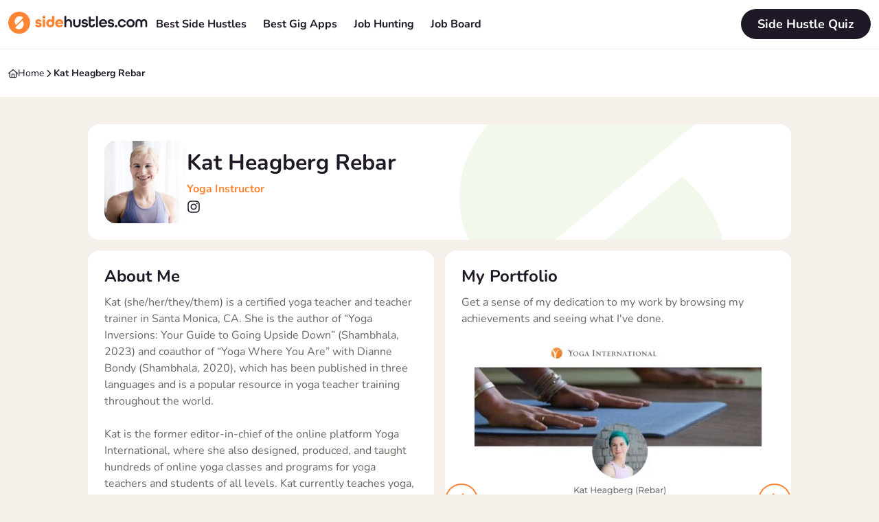

--- FILE ---
content_type: text/html; charset=UTF-8
request_url: https://sidehustles.com/person/kat-heagberg-rebar/
body_size: 11213
content:
<!DOCTYPE html>
<html lang="en-US">
<head >
<meta charset="UTF-8" />
<meta name="viewport" content="width=device-width, initial-scale=1" />
<meta name='robots' content='index, follow, max-image-preview:large, max-snippet:-1, max-video-preview:-1' />
	<style>
					@font-face {
				font-family: 'Nunito';
				src: url('https://sidehustles.com/wp-content/themes/genesis-sh/fonts/nunito-400.woff2') format('woff2');
				font-weight: 400;
				font-style: normal;
				font-display: swap;
			}
						@font-face {
				font-family: 'Nunito';
				src: url('https://sidehustles.com/wp-content/themes/genesis-sh/fonts/nunito-400i.woff2') format('woff2');
				font-weight: 400;
				font-style: italic;
				font-display: swap;
			}
						@font-face {
				font-family: 'Nunito';
				src: url('https://sidehustles.com/wp-content/themes/genesis-sh/fonts/nunito-700.woff2') format('woff2');
				font-weight: 700;
				font-style: normal;
				font-display: swap;
			}
						@font-face {
				font-family: 'Nunito';
				src: url('https://sidehustles.com/wp-content/themes/genesis-sh/fonts/nunito-700i.woff2') format('woff2');
				font-weight: 700;
				font-style: italic;
				font-display: swap;
			}
				</style>
	
	<!-- This site is optimized with the Yoast SEO plugin v26.6 - https://yoast.com/wordpress/plugins/seo/ -->
	<title>Kat Heagberg Rebar Archives | Side Hustles</title>
	<link rel="canonical" href="https://sidehustles.com/person/kat-heagberg-rebar/" />
	<meta property="og:locale" content="en_US" />
	<meta property="og:type" content="article" />
	<meta property="og:title" content="Kat Heagberg Rebar Archives | Side Hustles" />
	<meta property="og:description" content="Kat is a certified yoga teacher and teacher trainer based in California. In addition to teaching yoga, she has published several books on yoga and cohosts a yoga podcast." />
	<meta property="og:url" content="https://sidehustles.com/person/kat-heagberg-rebar/" />
	<meta property="og:site_name" content="Side Hustles" />
	<meta property="og:image" content="https://sidehustles.com/wp-content/uploads/side-hustles-site-image.jpg" />
	<meta property="og:image:width" content="1200" />
	<meta property="og:image:height" content="675" />
	<meta property="og:image:type" content="image/jpeg" />
	<meta name="twitter:card" content="summary_large_image" />
	<meta name="twitter:site" content="@SideHustles4All" />
	<script type="application/ld+json" class="yoast-schema-graph">{"@context":"https://schema.org","@graph":[{"@type":"ProfilePage","@id":"https://sidehustles.com/person/kat-heagberg-rebar/","url":"https://sidehustles.com/person/kat-heagberg-rebar/","name":"Kat Heagberg Rebar Archives | Side Hustles","isPartOf":{"@id":"https://sidehustles.com/#website"},"primaryImageOfPage":{"@id":"https://sidehustles.com/person/kat-heagberg-rebar/#primaryimage"},"image":{"@id":"https://sidehustles.com/person/kat-heagberg-rebar/#primaryimage"},"thumbnailUrl":"https://sidehustles.com/wp-content/uploads/how-to-become-a-yoga-instructor.jpg","breadcrumb":{"@id":"https://sidehustles.com/person/kat-heagberg-rebar/#breadcrumb"},"inLanguage":"en-US","potentialAction":[{"@type":"ReadAction","target":["https://sidehustles.com/person/kat-heagberg-rebar/"]}]},{"@type":"ImageObject","inLanguage":"en-US","@id":"https://sidehustles.com/person/kat-heagberg-rebar/#primaryimage","url":"https://sidehustles.com/wp-content/uploads/how-to-become-a-yoga-instructor.jpg","contentUrl":"https://sidehustles.com/wp-content/uploads/how-to-become-a-yoga-instructor.jpg","width":1664,"height":800,"caption":"Professional yoga instructor physically guiding a student stretching out on a mat"},{"@type":"BreadcrumbList","@id":"https://sidehustles.com/person/kat-heagberg-rebar/#breadcrumb","itemListElement":[{"@type":"ListItem","position":1,"name":"Home","item":"https://sidehustles.com/"},{"@type":"ListItem","position":2,"name":"Kat Heagberg Rebar"}]},{"@type":"WebSite","@id":"https://sidehustles.com/#website","url":"https://sidehustles.com/","name":"SideHustles.com","description":"Side Hustles For All","publisher":{"@id":"https://sidehustles.com/#organization"},"alternateName":"Side Hustles","potentialAction":[{"@type":"SearchAction","target":{"@type":"EntryPoint","urlTemplate":"https://sidehustles.com/?s={search_term_string}"},"query-input":{"@type":"PropertyValueSpecification","valueRequired":true,"valueName":"search_term_string"}}],"inLanguage":"en-US"},{"@type":"Organization","@id":"https://sidehustles.com/#organization","name":"SideHustles.com","alternateName":"Side Hustles","url":"https://sidehustles.com/","logo":{"@type":"ImageObject","inLanguage":"en-US","@id":"https://sidehustles.com/#/schema/logo/image/","url":"https://sidehustles.com/wp-content/uploads/side-hustles-organization-logo.png","contentUrl":"https://sidehustles.com/wp-content/uploads/side-hustles-organization-logo.png","width":696,"height":696,"caption":"SideHustles.com"},"image":{"@id":"https://sidehustles.com/#/schema/logo/image/"},"sameAs":["https://www.facebook.com/sidehustlesforall","https://x.com/SideHustles4All","https://www.instagram.com/SideHustlesForAll/","https://www.tiktok.com/@sidehustles4all","https://www.youtube.com/@SideHustlesForAll","https://www.reddit.com/r/sidehustles/","https://www.linkedin.com/company/sidehustlescom"]},{"@type":"Person","@id":"https://sidehustles.com/#/schema/person/02e5bc848656f8b93d117ad2163ee84a","url":"https://sidehustles.com/person/kat-heagberg-rebar/","name":"Kat Heagberg Rebar","jobTitle":"Yoga Instructor","description":"Kat is a certified yoga teacher and teacher trainer based in California. In addition to teaching yoga, she has published several books on yoga and cohosts a yoga podcast.","image":{"@type":"ImageObject","inLanguage":"en-US","@id":"https://sidehustles.com/#/schema/person/image/55ab2dbe2e7c190f5770c7c85ce7083f","url":"https://sidehustles.com/wp-content/uploads/Kat-Rebar-Headshot.jpg","contentUrl":"https://sidehustles.com/wp-content/uploads/Kat-Rebar-Headshot.jpg","width":500,"height":500,"caption":"Kat Heagberg Rebar"},"sameAs":["https://www.instagram.com/katheagberglar/"],"mainEntityOfPage":{"@id":"https://sidehustles.com/person/kat-heagberg-rebar/"}}]}</script>
	<!-- / Yoast SEO plugin. -->


<link rel="alternate" type="application/rss+xml" title="Side Hustles &raquo; Feed" href="https://sidehustles.com/feed/" />
		<link rel="preload" href="https://sidehustles.com/wp-content/themes/genesis-sh/fonts/nunito-400.woff2" as="font" type="font/woff2" crossorigin="anonymous">
				<link rel="preload" href="https://sidehustles.com/wp-content/themes/genesis-sh/fonts/nunito-700.woff2" as="font" type="font/woff2" crossorigin="anonymous">
		<style id='wp-img-auto-sizes-contain-inline-css'>
img:is([sizes=auto i],[sizes^="auto," i]){contain-intrinsic-size:3000px 1500px}
/*# sourceURL=wp-img-auto-sizes-contain-inline-css */
</style>
<link rel='stylesheet' id='sh-css' href='https://sidehustles.com/wp-content/themes/genesis-sh/build/css/style.min.css?ver=1765372053' media='all' />
<link rel='stylesheet' id='sh-people-css' href='https://sidehustles.com/wp-content/themes/genesis-sh/build/css/people.min.css?ver=1759839161' media='all' />
<meta name='impact-site-verification' value='33cec72e-c450-4231-98eb-148026505d41'>

<meta name="fo-verify" content="4ce368f7-f768-42ba-bf71-a64bb656fcb3" /><link rel="icon" type="image/svg+xml" href="https://sidehustles.com/wp-content/themes/genesis-sh/images/favicons/favicon.svg" sizes="512x512"><link rel="icon" type="image/png" href="https://sidehustles.com/wp-content/themes/genesis-sh/images/favicons/favicon-192.png" sizes="192x192"><link rel="apple-touch-icon" sizes="180x180" href="https://sidehustles.com/wp-content/themes/genesis-sh/images/favicons/favicon-180.png">	<!-- Google tag (gtag.js) -->
	<script async src="https://www.googletagmanager.com/gtag/js?id=G-6G3W7FQFTT"></script>
	<script> window.dataLayer = window.dataLayer || []; function gtag(){dataLayer.push(arguments);} gtag('js', new Date()); gtag('config', 'G-6G3W7FQFTT'); </script>

	<!-- Google Tag Manager -->
	<script>(function(w,d,s,l,i){w[l]=w[l]||[];w[l].push({'gtm.start':
	new Date().getTime(),event:'gtm.js'});var f=d.getElementsByTagName(s)[0],
	j=d.createElement(s),dl=l!='dataLayer'?'&l='+l:'';j.async=true;j.src=
	'https://www.googletagmanager.com/gtm.js?id='+i+dl;f.parentNode.insertBefore(j,f);
	})(window,document,'script','dataLayer','GTM-5T95DNMF');</script>
	<!-- End Google Tag Manager -->
	<style id='global-styles-inline-css'>
:root{--wp--preset--aspect-ratio--square: 1;--wp--preset--aspect-ratio--4-3: 4/3;--wp--preset--aspect-ratio--3-4: 3/4;--wp--preset--aspect-ratio--3-2: 3/2;--wp--preset--aspect-ratio--2-3: 2/3;--wp--preset--aspect-ratio--16-9: 16/9;--wp--preset--aspect-ratio--9-16: 9/16;--wp--preset--color--black: #000000;--wp--preset--color--cyan-bluish-gray: #abb8c3;--wp--preset--color--white: #ffffff;--wp--preset--color--pale-pink: #f78da7;--wp--preset--color--vivid-red: #cf2e2e;--wp--preset--color--luminous-vivid-orange: #ff6900;--wp--preset--color--luminous-vivid-amber: #fcb900;--wp--preset--color--light-green-cyan: #7bdcb5;--wp--preset--color--vivid-green-cyan: #00d084;--wp--preset--color--pale-cyan-blue: #8ed1fc;--wp--preset--color--vivid-cyan-blue: #0693e3;--wp--preset--color--vivid-purple: #9b51e0;--wp--preset--gradient--vivid-cyan-blue-to-vivid-purple: linear-gradient(135deg,rgb(6,147,227) 0%,rgb(155,81,224) 100%);--wp--preset--gradient--light-green-cyan-to-vivid-green-cyan: linear-gradient(135deg,rgb(122,220,180) 0%,rgb(0,208,130) 100%);--wp--preset--gradient--luminous-vivid-amber-to-luminous-vivid-orange: linear-gradient(135deg,rgb(252,185,0) 0%,rgb(255,105,0) 100%);--wp--preset--gradient--luminous-vivid-orange-to-vivid-red: linear-gradient(135deg,rgb(255,105,0) 0%,rgb(207,46,46) 100%);--wp--preset--gradient--very-light-gray-to-cyan-bluish-gray: linear-gradient(135deg,rgb(238,238,238) 0%,rgb(169,184,195) 100%);--wp--preset--gradient--cool-to-warm-spectrum: linear-gradient(135deg,rgb(74,234,220) 0%,rgb(151,120,209) 20%,rgb(207,42,186) 40%,rgb(238,44,130) 60%,rgb(251,105,98) 80%,rgb(254,248,76) 100%);--wp--preset--gradient--blush-light-purple: linear-gradient(135deg,rgb(255,206,236) 0%,rgb(152,150,240) 100%);--wp--preset--gradient--blush-bordeaux: linear-gradient(135deg,rgb(254,205,165) 0%,rgb(254,45,45) 50%,rgb(107,0,62) 100%);--wp--preset--gradient--luminous-dusk: linear-gradient(135deg,rgb(255,203,112) 0%,rgb(199,81,192) 50%,rgb(65,88,208) 100%);--wp--preset--gradient--pale-ocean: linear-gradient(135deg,rgb(255,245,203) 0%,rgb(182,227,212) 50%,rgb(51,167,181) 100%);--wp--preset--gradient--electric-grass: linear-gradient(135deg,rgb(202,248,128) 0%,rgb(113,206,126) 100%);--wp--preset--gradient--midnight: linear-gradient(135deg,rgb(2,3,129) 0%,rgb(40,116,252) 100%);--wp--preset--font-size--small: 13px;--wp--preset--font-size--medium: 20px;--wp--preset--font-size--large: 36px;--wp--preset--font-size--x-large: 42px;--wp--preset--spacing--20: 0.44rem;--wp--preset--spacing--30: 0.67rem;--wp--preset--spacing--40: 1rem;--wp--preset--spacing--50: 1.5rem;--wp--preset--spacing--60: 2.25rem;--wp--preset--spacing--70: 3.38rem;--wp--preset--spacing--80: 5.06rem;--wp--preset--shadow--natural: 6px 6px 9px rgba(0, 0, 0, 0.2);--wp--preset--shadow--deep: 12px 12px 50px rgba(0, 0, 0, 0.4);--wp--preset--shadow--sharp: 6px 6px 0px rgba(0, 0, 0, 0.2);--wp--preset--shadow--outlined: 6px 6px 0px -3px rgb(255, 255, 255), 6px 6px rgb(0, 0, 0);--wp--preset--shadow--crisp: 6px 6px 0px rgb(0, 0, 0);}:where(.is-layout-flex){gap: 0.5em;}:where(.is-layout-grid){gap: 0.5em;}body .is-layout-flex{display: flex;}.is-layout-flex{flex-wrap: wrap;align-items: center;}.is-layout-flex > :is(*, div){margin: 0;}body .is-layout-grid{display: grid;}.is-layout-grid > :is(*, div){margin: 0;}:where(.wp-block-columns.is-layout-flex){gap: 2em;}:where(.wp-block-columns.is-layout-grid){gap: 2em;}:where(.wp-block-post-template.is-layout-flex){gap: 1.25em;}:where(.wp-block-post-template.is-layout-grid){gap: 1.25em;}.has-black-color{color: var(--wp--preset--color--black) !important;}.has-cyan-bluish-gray-color{color: var(--wp--preset--color--cyan-bluish-gray) !important;}.has-white-color{color: var(--wp--preset--color--white) !important;}.has-pale-pink-color{color: var(--wp--preset--color--pale-pink) !important;}.has-vivid-red-color{color: var(--wp--preset--color--vivid-red) !important;}.has-luminous-vivid-orange-color{color: var(--wp--preset--color--luminous-vivid-orange) !important;}.has-luminous-vivid-amber-color{color: var(--wp--preset--color--luminous-vivid-amber) !important;}.has-light-green-cyan-color{color: var(--wp--preset--color--light-green-cyan) !important;}.has-vivid-green-cyan-color{color: var(--wp--preset--color--vivid-green-cyan) !important;}.has-pale-cyan-blue-color{color: var(--wp--preset--color--pale-cyan-blue) !important;}.has-vivid-cyan-blue-color{color: var(--wp--preset--color--vivid-cyan-blue) !important;}.has-vivid-purple-color{color: var(--wp--preset--color--vivid-purple) !important;}.has-black-background-color{background-color: var(--wp--preset--color--black) !important;}.has-cyan-bluish-gray-background-color{background-color: var(--wp--preset--color--cyan-bluish-gray) !important;}.has-white-background-color{background-color: var(--wp--preset--color--white) !important;}.has-pale-pink-background-color{background-color: var(--wp--preset--color--pale-pink) !important;}.has-vivid-red-background-color{background-color: var(--wp--preset--color--vivid-red) !important;}.has-luminous-vivid-orange-background-color{background-color: var(--wp--preset--color--luminous-vivid-orange) !important;}.has-luminous-vivid-amber-background-color{background-color: var(--wp--preset--color--luminous-vivid-amber) !important;}.has-light-green-cyan-background-color{background-color: var(--wp--preset--color--light-green-cyan) !important;}.has-vivid-green-cyan-background-color{background-color: var(--wp--preset--color--vivid-green-cyan) !important;}.has-pale-cyan-blue-background-color{background-color: var(--wp--preset--color--pale-cyan-blue) !important;}.has-vivid-cyan-blue-background-color{background-color: var(--wp--preset--color--vivid-cyan-blue) !important;}.has-vivid-purple-background-color{background-color: var(--wp--preset--color--vivid-purple) !important;}.has-black-border-color{border-color: var(--wp--preset--color--black) !important;}.has-cyan-bluish-gray-border-color{border-color: var(--wp--preset--color--cyan-bluish-gray) !important;}.has-white-border-color{border-color: var(--wp--preset--color--white) !important;}.has-pale-pink-border-color{border-color: var(--wp--preset--color--pale-pink) !important;}.has-vivid-red-border-color{border-color: var(--wp--preset--color--vivid-red) !important;}.has-luminous-vivid-orange-border-color{border-color: var(--wp--preset--color--luminous-vivid-orange) !important;}.has-luminous-vivid-amber-border-color{border-color: var(--wp--preset--color--luminous-vivid-amber) !important;}.has-light-green-cyan-border-color{border-color: var(--wp--preset--color--light-green-cyan) !important;}.has-vivid-green-cyan-border-color{border-color: var(--wp--preset--color--vivid-green-cyan) !important;}.has-pale-cyan-blue-border-color{border-color: var(--wp--preset--color--pale-cyan-blue) !important;}.has-vivid-cyan-blue-border-color{border-color: var(--wp--preset--color--vivid-cyan-blue) !important;}.has-vivid-purple-border-color{border-color: var(--wp--preset--color--vivid-purple) !important;}.has-vivid-cyan-blue-to-vivid-purple-gradient-background{background: var(--wp--preset--gradient--vivid-cyan-blue-to-vivid-purple) !important;}.has-light-green-cyan-to-vivid-green-cyan-gradient-background{background: var(--wp--preset--gradient--light-green-cyan-to-vivid-green-cyan) !important;}.has-luminous-vivid-amber-to-luminous-vivid-orange-gradient-background{background: var(--wp--preset--gradient--luminous-vivid-amber-to-luminous-vivid-orange) !important;}.has-luminous-vivid-orange-to-vivid-red-gradient-background{background: var(--wp--preset--gradient--luminous-vivid-orange-to-vivid-red) !important;}.has-very-light-gray-to-cyan-bluish-gray-gradient-background{background: var(--wp--preset--gradient--very-light-gray-to-cyan-bluish-gray) !important;}.has-cool-to-warm-spectrum-gradient-background{background: var(--wp--preset--gradient--cool-to-warm-spectrum) !important;}.has-blush-light-purple-gradient-background{background: var(--wp--preset--gradient--blush-light-purple) !important;}.has-blush-bordeaux-gradient-background{background: var(--wp--preset--gradient--blush-bordeaux) !important;}.has-luminous-dusk-gradient-background{background: var(--wp--preset--gradient--luminous-dusk) !important;}.has-pale-ocean-gradient-background{background: var(--wp--preset--gradient--pale-ocean) !important;}.has-electric-grass-gradient-background{background: var(--wp--preset--gradient--electric-grass) !important;}.has-midnight-gradient-background{background: var(--wp--preset--gradient--midnight) !important;}.has-small-font-size{font-size: var(--wp--preset--font-size--small) !important;}.has-medium-font-size{font-size: var(--wp--preset--font-size--medium) !important;}.has-large-font-size{font-size: var(--wp--preset--font-size--large) !important;}.has-x-large-font-size{font-size: var(--wp--preset--font-size--x-large) !important;}
/*# sourceURL=global-styles-inline-css */
</style>
</head>
<body class="archive tax-person term-kat-heagberg-rebar term-110 wp-theme-genesis wp-child-theme-genesis-sh full-width-content genesis-breadcrumbs-hidden genesis-footer-widgets-visible no-js two-columns" data-ajax_url="https://sidehustles.com/wp-admin/admin-ajax.php">	<!-- Google Tag Manager (noscript) -->
	<noscript><iframe src="https://www.googletagmanager.com/ns.html?id=GTM-5T95DNMF"
	height="0" width="0" style="display:none;visibility:hidden"></iframe></noscript>
	<!-- End Google Tag Manager (noscript) -->
	<div class="site-container"><ul class="genesis-skip-link"><li><a href="#genesis-nav-primary" class="screen-reader-shortcut"> Skip to primary navigation</a></li><li><a href="#genesis-content" class="screen-reader-shortcut"> Skip to main content</a></li><li><a href="#genesis-footer-widgets" class="screen-reader-shortcut"> Skip to footer</a></li></ul><header class="site-header"><div class="wrap"><div class="title-area"><p class="site-title"><a href="https://sidehustles.com/">Side Hustles</a></p>	<a href="https://sidehustles.com/" title="Side Hustles" class="site-logo">
		<img src="https://sidehustles.com/wp-content/themes/genesis-sh/images/logo.svg" alt="Side Hustles" width="203" height="32">
	</a>
	<p class="site-description">Side Hustles For All</p></div><div class="widget-area header-widget-area">	<button type="button" class="btn btn-menu">
		<svg class="icon icon-bars" aria-hidden="true" focusable="false" width="24" height="24"><use href="https://sidehustles.com/wp-content/themes/genesis-sh/build/svgs/icons.svg?v=1762352994#icon-bars"></use></svg>		<svg class="icon icon-xmark" aria-hidden="true" focusable="false" width="24" height="24"><use href="https://sidehustles.com/wp-content/themes/genesis-sh/build/svgs/icons.svg?v=1762352994#icon-xmark"></use></svg>		<span class="screen-reader-text">Menu</span>
	</button>
	<nav class="nav-primary" aria-label="Main" id="genesis-nav-primary"><div class="wrap"><ul id="menu-main-menu" class="menu genesis-nav-menu menu-primary"><li class="menu-item menu-item-type-custom menu-item-object-custom menu-item-has-children menu-item-1216"><a href="https://sidehustles.com/best-side-hustle-ideas/"><span >		<div>
			<span class="title">Best Side Hustles</span>
		</div>

		<span class="icon-wrapper">
			<svg class="icon icon-angle-right" aria-hidden="true" focusable="false" width="24" height="24"><use href="https://sidehustles.com/wp-content/themes/genesis-sh/build/svgs/icons.svg?v=1762352994#icon-angle-right"></use></svg>		</span>
		</span></a><div class='sub-menu-container'><div class='wrap'><div class='inner'>					<ul class="menu-posts">
													<li>
								<a href="https://sidehustles.com/best-side-hustle-ideas/">
									<img width="64" height="48" src="https://sidehustles.com/wp-content/uploads/side-hustle-ideas-64x48.png" class="attachment-sh-64x48-true size-sh-64x48-true" alt="Woman sitting on a pile of coins and working on a laptop surrounded by icons representing different side hustle ideas" loading="lazy" decoding="async" />
									<p>31 Best Side Hustles to Earn Extra Money in 2026</p>
								</a>
							</li>
														<li>
								<a href="https://sidehustles.com/what-is-a-side-hustle/">
									<img width="64" height="48" src="https://sidehustles.com/wp-content/uploads/side-hustle-example-64x48.jpg" class="attachment-sh-64x48-true size-sh-64x48-true" alt="Bicycle courier delivering food for their side hustle." loading="lazy" decoding="async" />
									<p>What Is a Side Hustle?</p>
								</a>
							</li>
														<li>
								<a href="https://sidehustles.com/how-to-make-money-from-home/">
									<img width="64" height="48" src="https://sidehustles.com/wp-content/uploads/how-to-make-money-from-home-64x48.jpg" class="attachment-sh-64x48-true size-sh-64x48-true" alt="Remote worker sitting at his desk making money from home" loading="lazy" decoding="async" />
									<p>18 Ways to Make Money from Home (Online and Offline Jobs)</p>
								</a>
							</li>
												</ul>
					<ul class="sub-menu sub-menu-1"><li class="menu-item menu-item-type-custom menu-item-object-custom menu-item-has-children menu-item-12313"><a href="https://sidehustles.com/choose-side-hustle/"><span >		<div>
			<span class="title">By Category</span>
		</div>

		<span class="icon-wrapper">
			<svg class="icon icon-angle-right" aria-hidden="true" focusable="false" width="24" height="24"><use href="https://sidehustles.com/wp-content/themes/genesis-sh/build/svgs/icons.svg?v=1762352994#icon-angle-right"></use></svg>		</span>
		</span></a><ul class="sub-menu sub-menu-2"><li class="menu-item menu-item-type-taxonomy menu-item-object-category menu-item-12315"><a href="https://sidehustles.com/choose-side-hustle/arts-crafts/"><span >Arts &amp; Crafts</span></a></li><li class="menu-item menu-item-type-taxonomy menu-item-object-category menu-item-12317"><a href="https://sidehustles.com/choose-side-hustle/business-services/"><span >Business Services</span></a></li><li class="menu-item menu-item-type-taxonomy menu-item-object-category menu-item-12318"><a href="https://sidehustles.com/choose-side-hustle/caregiving/"><span >Caregiving</span></a></li><li class="menu-item menu-item-type-taxonomy menu-item-object-category menu-item-12348"><a href="https://sidehustles.com/choose-side-hustle/creative-services/"><span >Creative Services</span></a></li><li class="menu-item menu-item-type-taxonomy menu-item-object-category menu-item-12411"><a href="https://sidehustles.com/choose-side-hustle/digital-freelance-services/"><span >Digital Freelance Services</span></a></li><li class="menu-item menu-item-type-custom menu-item-object-custom menu-item-12319"><a href="https://sidehustles.com/choose-side-hustle/"><span >View All</span></a></li></ul></li><li class="menu-item menu-item-type-custom menu-item-object-custom menu-item-has-children menu-item-12314"><a href="https://sidehustles.com/choose-side-hustle/#life-situation"><span >		<div>
			<span class="title">By Lifestyle</span>
		</div>

		<span class="icon-wrapper">
			<svg class="icon icon-angle-right" aria-hidden="true" focusable="false" width="24" height="24"><use href="https://sidehustles.com/wp-content/themes/genesis-sh/build/svgs/icons.svg?v=1762352994#icon-angle-right"></use></svg>		</span>
		</span></a><ul class="sub-menu sub-menu-2"><li class="menu-item menu-item-type-post_type menu-item-object-post menu-item-12350"><a href="https://sidehustles.com/side-hustles-for-introverts/"><span >I&#8217;m introverted</span></a></li><li class="menu-item menu-item-type-post_type menu-item-object-post menu-item-12323"><a href="https://sidehustles.com/side-hustles-for-men/"><span >I&#8217;m a man</span></a></li><li class="menu-item menu-item-type-post_type menu-item-object-post menu-item-12316"><a href="https://sidehustles.com/side-hustles-for-women/"><span >I&#8217;m a woman</span></a></li><li class="menu-item menu-item-type-post_type menu-item-object-post menu-item-12349"><a href="https://sidehustles.com/side-hustles-for-stay-at-home-moms/"><span >I&#8217;m a stay-at-home mom</span></a></li><li class="menu-item menu-item-type-post_type menu-item-object-post menu-item-12351"><a href="https://sidehustles.com/unique-side-hustles/"><span >I&#8217;m unique</span></a></li><li class="menu-item menu-item-type-custom menu-item-object-custom menu-item-12325"><a href="https://sidehustles.com/choose-side-hustle/#life-situation"><span >View All</span></a></li></ul></li><li class="menu-item menu-item-type-custom menu-item-object-custom menu-item-has-children menu-item-12320"><a href="https://sidehustles.com/choose-side-hustle/#profession"><span >		<div>
			<span class="title">By Profession</span>
		</div>

		<span class="icon-wrapper">
			<svg class="icon icon-angle-right" aria-hidden="true" focusable="false" width="24" height="24"><use href="https://sidehustles.com/wp-content/themes/genesis-sh/build/svgs/icons.svg?v=1762352994#icon-angle-right"></use></svg>		</span>
		</span></a><ul class="sub-menu sub-menu-2"><li class="menu-item menu-item-type-post_type menu-item-object-post menu-item-12398"><a href="https://sidehustles.com/creative-side-hustles/"><span >Artists &#038; Creatives</span></a></li><li class="menu-item menu-item-type-post_type menu-item-object-post menu-item-12399"><a href="https://sidehustles.com/how-to-make-money-with-music/"><span >Musicians</span></a></li><li class="menu-item menu-item-type-post_type menu-item-object-post menu-item-12397"><a href="https://sidehustles.com/side-hustles-for-nurses/"><span >Nurses</span></a></li><li class="menu-item menu-item-type-post_type menu-item-object-post menu-item-12396"><a href="https://sidehustles.com/physician-side-gigs/"><span >Physicians</span></a></li><li class="menu-item menu-item-type-post_type menu-item-object-post menu-item-12395"><a href="https://sidehustles.com/side-hustles-for-teachers/"><span >Teachers</span></a></li><li class="menu-item menu-item-type-custom menu-item-object-custom menu-item-12400"><a href="https://sidehustles.com/choose-side-hustle/#professions"><span >View All</span></a></li></ul></li><li class="menu-item menu-item-type-custom menu-item-object-custom menu-item-has-children menu-item-12321"><a href="https://sidehustles.com/choose-side-hustle/#age-group"><span >		<div>
			<span class="title">By Age Group</span>
		</div>

		<span class="icon-wrapper">
			<svg class="icon icon-angle-right" aria-hidden="true" focusable="false" width="24" height="24"><use href="https://sidehustles.com/wp-content/themes/genesis-sh/build/svgs/icons.svg?v=1762352994#icon-angle-right"></use></svg>		</span>
		</span></a><ul class="sub-menu sub-menu-2"><li class="menu-item menu-item-type-post_type menu-item-object-post menu-item-12361"><a href="https://sidehustles.com/side-hustles-for-college-students/"><span >College Students</span></a></li><li class="menu-item menu-item-type-post_type menu-item-object-post menu-item-12362"><a href="https://sidehustles.com/side-hustles-for-teens/"><span >Teens</span></a></li><li class="menu-item menu-item-type-post_type menu-item-object-post menu-item-12364"><a href="https://sidehustles.com/side-hustles-for-50-year-olds/"><span >Age 50+</span></a></li><li class="menu-item menu-item-type-post_type menu-item-object-post menu-item-12363"><a href="https://sidehustles.com/side-hustles-for-seniors/"><span >Seniors</span></a></li><li class="menu-item menu-item-type-custom menu-item-object-custom menu-item-12407"><a href="https://sidehustles.com/choose-side-hustle/#age-group"><span >View All</span></a></li></ul></li><li class="menu-item menu-item-type-custom menu-item-object-custom menu-item-has-children menu-item-12322"><a href="https://sidehustles.com/choose-side-hustle/#skills-interests"><span >		<div>
			<span class="title">By Skills &#038; Interests</span>
		</div>

		<span class="icon-wrapper">
			<svg class="icon icon-angle-right" aria-hidden="true" focusable="false" width="24" height="24"><use href="https://sidehustles.com/wp-content/themes/genesis-sh/build/svgs/icons.svg?v=1762352994#icon-angle-right"></use></svg>		</span>
		</span></a><ul class="sub-menu sub-menu-2"><li class="menu-item menu-item-type-post_type menu-item-object-post menu-item-12353"><a href="https://sidehustles.com/get-paid-to-lose-weight/"><span >Get Paid to Lose Weight</span></a></li><li class="menu-item menu-item-type-post_type menu-item-object-post menu-item-12354"><a href="https://sidehustles.com/games-that-pay-real-money/"><span >Get Paid to Play Games</span></a></li><li class="menu-item menu-item-type-post_type menu-item-object-post menu-item-12355"><a href="https://sidehustles.com/get-paid-to-read-books/"><span >Get Paid to Read</span></a></li><li class="menu-item menu-item-type-post_type menu-item-object-post menu-item-12357"><a href="https://sidehustles.com/get-paid-to-sleep/"><span >Get Paid to Sleep</span></a></li><li class="menu-item menu-item-type-post_type menu-item-object-post menu-item-12356"><a href="https://sidehustles.com/get-paid-to-travel/"><span >Get Paid to Travel</span></a></li><li class="menu-item menu-item-type-custom menu-item-object-custom menu-item-12358"><a href="https://sidehustles.com/choose-side-hustle/#skills-interests"><span >View All</span></a></li></ul></li></ul></div></div></div></li><li class="menu-item menu-item-type-custom menu-item-object-custom menu-item-has-children menu-item-2943"><a href="https://sidehustles.com/best-gig-apps/"><span >		<div>
			<span class="title">Best Gig Apps</span>
		</div>

		<span class="icon-wrapper">
			<svg class="icon icon-angle-right" aria-hidden="true" focusable="false" width="24" height="24"><use href="https://sidehustles.com/wp-content/themes/genesis-sh/build/svgs/icons.svg?v=1762352994#icon-angle-right"></use></svg>		</span>
		</span></a><div class='sub-menu-container'><div class='wrap'><div class='inner'>					<ul class="menu-posts">
													<li>
								<a href="https://sidehustles.com/best-gig-apps/">
									<img width="64" height="48" src="https://sidehustles.com/wp-content/uploads/gig-apps-64x48.jpg" class="attachment-sh-64x48-true size-sh-64x48-true" alt="Freelance worker popping out of a phone screen and considering gig apps on the App Store and Google Play" loading="lazy" decoding="async" />
									<p>Top 6 Gig Apps to Make Real Cash in January 2026</p>
								</a>
							</li>
														<li>
								<a href="https://sidehustles.com/best-money-making-apps/">
									<img width="64" height="48" src="https://sidehustles.com/wp-content/uploads/money-making-apps-64x48.jpg" class="attachment-sh-64x48-true size-sh-64x48-true" alt="Smartphone surrounded by the icons of different money-making apps" loading="lazy" decoding="async" />
									<p>Top 10 Best Money-Making Apps to Try in 2026</p>
								</a>
							</li>
														<li>
								<a href="https://sidehustles.com/job-apps-for-teens/">
									<img width="64" height="48" src="https://sidehustles.com/wp-content/uploads/20-Job-Apps-for-Teens-to-Find-Jobs-and-Make-Money-64x48.jpg" class="attachment-sh-64x48-true size-sh-64x48-true" alt="two teenagers using job apps on a phone and laptop" loading="lazy" decoding="async" />
									<p>19 Job Apps for Teens to Find Jobs and Make Money</p>
								</a>
							</li>
												</ul>
					<ul class="sub-menu sub-menu-1"><li class="menu-item menu-item-type-custom menu-item-object-custom menu-item-has-children menu-item-12336"><a href="https://sidehustles.com/app-reviews/"><span >		<div>
			<span class="title">By Gig Type</span>
		</div>

		<span class="icon-wrapper">
			<svg class="icon icon-angle-right" aria-hidden="true" focusable="false" width="24" height="24"><use href="https://sidehustles.com/wp-content/themes/genesis-sh/build/svgs/icons.svg?v=1762352994#icon-angle-right"></use></svg>		</span>
		</span></a><ul class="sub-menu sub-menu-2"><li class="menu-item menu-item-type-post_type menu-item-object-post menu-item-12440"><a href="https://sidehustles.com/cash-back-apps/"><span >Cashback</span></a></li><li class="menu-item menu-item-type-custom menu-item-object-custom menu-item-12438"><a href="https://sidehustles.com/idea/data-entry-worker/"><span >Data Entry</span></a></li><li class="menu-item menu-item-type-post_type menu-item-object-post menu-item-12441"><a href="https://sidehustles.com/delivery-driver-apps/"><span >Delivery</span></a></li><li class="menu-item menu-item-type-post_type menu-item-object-post menu-item-12437"><a href="https://sidehustles.com/games-that-pay-real-money/"><span >Games</span></a></li><li class="menu-item menu-item-type-custom menu-item-object-custom menu-item-12439"><a href="https://sidehustles.com/idea/product-tester/"><span >Product Testing</span></a></li><li class="menu-item menu-item-type-custom menu-item-object-custom menu-item-12442"><a href="https://sidehustles.com/app-reviews/"><span >View All</span></a></li></ul></li><li class="menu-item menu-item-type-custom menu-item-object-custom menu-item-has-children menu-item-12337"><a href="https://sidehustles.com/app-reviews/#payment-method"><span >		<div>
			<span class="title">By Payment Method</span>
		</div>

		<span class="icon-wrapper">
			<svg class="icon icon-angle-right" aria-hidden="true" focusable="false" width="24" height="24"><use href="https://sidehustles.com/wp-content/themes/genesis-sh/build/svgs/icons.svg?v=1762352994#icon-angle-right"></use></svg>		</span>
		</span></a><ul class="sub-menu sub-menu-2"><li class="menu-item menu-item-type-post_type menu-item-object-post menu-item-12447"><a href="https://sidehustles.com/bingo-games-that-pay-real-money-to-cash-app/"><span >Bingo Games that Pay to Cash App</span></a></li><li class="menu-item menu-item-type-post_type menu-item-object-post menu-item-12443"><a href="https://sidehustles.com/games-that-pay-real-money/"><span >Games that Pay Real Money</span></a></li><li class="menu-item menu-item-type-post_type menu-item-object-post menu-item-12444"><a href="https://sidehustles.com/cash-app-surveys/"><span >Games that Pay to Cash App</span></a></li><li class="menu-item menu-item-type-post_type menu-item-object-post menu-item-12446"><a href="https://sidehustles.com/paypal-games-that-pay-real-money-fast/"><span >Games that Pay via PayPal</span></a></li><li class="menu-item menu-item-type-post_type menu-item-object-post menu-item-12445"><a href="https://sidehustles.com/best-survey-apps-for-money/"><span >Surveys that Pay to Cash App</span></a></li><li class="menu-item menu-item-type-custom menu-item-object-custom menu-item-12448"><a href="https://sidehustles.com/app-reviews/#payment-method"><span >View All</span></a></li></ul></li><li class="menu-item menu-item-type-custom menu-item-object-custom menu-item-has-children menu-item-12338"><a href="https://sidehustles.com/app-reviews/#benefits"><span >		<div>
			<span class="title">By Benefits</span>
		</div>

		<span class="icon-wrapper">
			<svg class="icon icon-angle-right" aria-hidden="true" focusable="false" width="24" height="24"><use href="https://sidehustles.com/wp-content/themes/genesis-sh/build/svgs/icons.svg?v=1762352994#icon-angle-right"></use></svg>		</span>
		</span></a><ul class="sub-menu sub-menu-2"><li class="menu-item menu-item-type-post_type menu-item-object-post menu-item-12451"><a href="https://sidehustles.com/instant-20-sign-up-bonus/"><span >$20 Signup Bonuses</span></a></li><li class="menu-item menu-item-type-post_type menu-item-object-post menu-item-12453"><a href="https://sidehustles.com/25-sign-up-bonus-instant-withdraw/"><span >$25 Signup Bonuses</span></a></li><li class="menu-item menu-item-type-post_type menu-item-object-post menu-item-12452"><a href="https://sidehustles.com/50-sign-up-bonus-instant-withdraw-no-deposit/"><span >$50 Signup Bonuses</span></a></li><li class="menu-item menu-item-type-post_type menu-item-object-post menu-item-12449"><a href="https://sidehustles.com/sign-up-bonus-apps/"><span >Best Signup Bonuses</span></a></li><li class="menu-item menu-item-type-post_type menu-item-object-post menu-item-12450"><a href="https://sidehustles.com/instant-signup-bonus/"><span >Instant Signup Bonuses</span></a></li><li class="menu-item menu-item-type-custom menu-item-object-custom menu-item-12454"><a href="https://sidehustles.com/app-reviews/#benefits"><span >View All</span></a></li></ul></li><li class="menu-item menu-item-type-custom menu-item-object-custom menu-item-has-children menu-item-12339"><a href="https://sidehustles.com/app-reviews/#skills-interests"><span >		<div>
			<span class="title">By Skills &#038; Interests</span>
		</div>

		<span class="icon-wrapper">
			<svg class="icon icon-angle-right" aria-hidden="true" focusable="false" width="24" height="24"><use href="https://sidehustles.com/wp-content/themes/genesis-sh/build/svgs/icons.svg?v=1762352994#icon-angle-right"></use></svg>		</span>
		</span></a><ul class="sub-menu sub-menu-2"><li class="menu-item menu-item-type-post_type menu-item-object-post menu-item-12459"><a href="https://sidehustles.com/driving-apps-to-make-money/"><span >Driving</span></a></li><li class="menu-item menu-item-type-post_type menu-item-object-post menu-item-12458"><a href="https://sidehustles.com/get-paid-to-lose-weight/"><span >Losing Weight</span></a></li><li class="menu-item menu-item-type-post_type menu-item-object-post menu-item-12455"><a href="https://sidehustles.com/games-that-pay-real-money/"><span >Playing Games</span></a></li><li class="menu-item menu-item-type-custom menu-item-object-custom menu-item-12456"><a href="https://sidehustles.com/idea/product-tester/"><span >Product Testing</span></a></li><li class="menu-item menu-item-type-post_type menu-item-object-post menu-item-12457"><a href="https://sidehustles.com/watch-ads-for-money/"><span >Watching Ads</span></a></li><li class="menu-item menu-item-type-custom menu-item-object-custom menu-item-12460"><a href="https://sidehustles.com/app-reviews/#skills-interests"><span >View All</span></a></li></ul></li></ul></div></div></div></li><li class="menu-item menu-item-type-taxonomy menu-item-object-category menu-item-has-children menu-item-12412"><a href="https://sidehustles.com/find-jobs/"><span >		<div>
			<span class="title">Job Hunting</span>
		</div>

		<span class="icon-wrapper">
			<svg class="icon icon-angle-right" aria-hidden="true" focusable="false" width="24" height="24"><use href="https://sidehustles.com/wp-content/themes/genesis-sh/build/svgs/icons.svg?v=1762352994#icon-angle-right"></use></svg>		</span>
		</span></a><div class='sub-menu-container'><div class='wrap'><div class='inner'>					<ul class="menu-posts">
													<li>
								<a href="https://sidehustles.com/remote-job-boards/">
									<img width="64" height="48" src="https://sidehustles.com/wp-content/uploads/remote-job-boards-1-64x48.jpg" class="attachment-sh-64x48-true size-sh-64x48-true" alt="Freelance worker browsing a job post on a freelance job board." loading="lazy" decoding="async" />
									<p>23 Job Boards You Can Use to Find Remote Work</p>
								</a>
							</li>
														<li>
								<a href="https://sidehustles.com/remote-jobs-no-experience/">
									<img width="64" height="48" src="https://sidehustles.com/wp-content/uploads/remote-jobs-no-experience-64x48.jpg" class="attachment-sh-64x48-true size-sh-64x48-true" alt="Freelance writer sitting at her laptop working on a project" loading="lazy" decoding="async" />
									<p>15 Best Remote Jobs That Require No Paid Work Experience</p>
								</a>
							</li>
														<li>
								<a href="https://sidehustles.com/online-jobs-for-teens/">
									<img width="64" height="48" src="https://sidehustles.com/wp-content/uploads/online-jobs-for-teens-64x48.jpg" class="attachment-sh-64x48-true size-sh-64x48-true" alt="Teenager sitting at laptop working an online job" loading="lazy" decoding="async" />
									<p>14 Online Jobs for Teens (With No Experience)</p>
								</a>
							</li>
												</ul>
					<ul class="sub-menu sub-menu-1"><li class="menu-item menu-item-type-custom menu-item-object-custom menu-item-has-children menu-item-12464"><a href="#"><span >		<div>
			<span class="title">Freelancing</span>
		</div>

		<span class="icon-wrapper">
			<svg class="icon icon-angle-right" aria-hidden="true" focusable="false" width="24" height="24"><use href="https://sidehustles.com/wp-content/themes/genesis-sh/build/svgs/icons.svg?v=1762352994#icon-angle-right"></use></svg>		</span>
		</span></a><ul class="sub-menu sub-menu-2"><li class="menu-item menu-item-type-post_type menu-item-object-post menu-item-12469"><a href="https://sidehustles.com/best-freelance-writing-sites/"><span >Freelance Writing Sites</span></a></li><li class="menu-item menu-item-type-post_type menu-item-object-post menu-item-12468"><a href="https://sidehustles.com/best-freelance-writing-job-boards/"><span >Freelancing Writing Job Boards</span></a></li><li class="menu-item menu-item-type-post_type menu-item-object-post menu-item-12470"><a href="https://sidehustles.com/best-freelance-platforms/"><span >Freelance Writing Platforms</span></a></li><li class="menu-item menu-item-type-custom menu-item-object-custom menu-item-12481"><a href="https://sidehustles.com/find-jobs/"><span >View More</span></a></li></ul></li><li class="menu-item menu-item-type-custom menu-item-object-custom menu-item-has-children menu-item-12465"><a href="#"><span >		<div>
			<span class="title">Gig &#038; Shift Work</span>
		</div>

		<span class="icon-wrapper">
			<svg class="icon icon-angle-right" aria-hidden="true" focusable="false" width="24" height="24"><use href="https://sidehustles.com/wp-content/themes/genesis-sh/build/svgs/icons.svg?v=1762352994#icon-angle-right"></use></svg>		</span>
		</span></a><ul class="sub-menu sub-menu-2"><li class="menu-item menu-item-type-post_type menu-item-object-post menu-item-12472"><a href="https://sidehustles.com/best-gig-apps/"><span >Gig Work Apps</span></a></li><li class="menu-item menu-item-type-post_type menu-item-object-post menu-item-12471"><a href="https://sidehustles.com/work-on-demand-apps/"><span >On-Demand Work Apps</span></a></li><li class="menu-item menu-item-type-post_type menu-item-object-post menu-item-12473"><a href="https://sidehustles.com/best-apps-for-picking-up-shifts/"><span >Shift Work Apps</span></a></li><li class="menu-item menu-item-type-custom menu-item-object-custom menu-item-12479"><a href="https://sidehustles.com/find-jobs/"><span >View More</span></a></li></ul></li><li class="menu-item menu-item-type-custom menu-item-object-custom menu-item-has-children menu-item-12466"><a href="#"><span >		<div>
			<span class="title">GPT (Get Paid To)</span>
		</div>

		<span class="icon-wrapper">
			<svg class="icon icon-angle-right" aria-hidden="true" focusable="false" width="24" height="24"><use href="https://sidehustles.com/wp-content/themes/genesis-sh/build/svgs/icons.svg?v=1762352994#icon-angle-right"></use></svg>		</span>
		</span></a><ul class="sub-menu sub-menu-2"><li class="menu-item menu-item-type-custom menu-item-object-custom menu-item-12478"><a href="https://sidehustles.com/idea/microtasker/"><span >Microtasking</span></a></li><li class="menu-item menu-item-type-custom menu-item-object-custom menu-item-12476"><a href="https://sidehustles.com/idea/product-tester/"><span >Product Testing</span></a></li><li class="menu-item menu-item-type-post_type menu-item-object-post menu-item-12477"><a href="https://sidehustles.com/best-survey-apps-for-money/"><span >Survey Taking</span></a></li><li class="menu-item menu-item-type-custom menu-item-object-custom menu-item-12482"><a href="https://sidehustles.com/find-jobs/"><span >View More</span></a></li></ul></li><li class="menu-item menu-item-type-custom menu-item-object-custom menu-item-has-children menu-item-12467"><a href="#"><span >		<div>
			<span class="title">Remote Working</span>
		</div>

		<span class="icon-wrapper">
			<svg class="icon icon-angle-right" aria-hidden="true" focusable="false" width="24" height="24"><use href="https://sidehustles.com/wp-content/themes/genesis-sh/build/svgs/icons.svg?v=1762352994#icon-angle-right"></use></svg>		</span>
		</span></a><ul class="sub-menu sub-menu-2"><li class="menu-item menu-item-type-post_type menu-item-object-post menu-item-12474"><a href="https://sidehustles.com/remote-job-boards/"><span >Best Remote Job Boards</span></a></li><li class="menu-item menu-item-type-post_type menu-item-object-post menu-item-12475"><a href="https://sidehustles.com/remote-jobs-no-experience/"><span >Top 15 Remote Jobs</span></a></li><li class="menu-item menu-item-type-custom menu-item-object-custom menu-item-12480"><a href="https://sidehustles.com/find-jobs/"><span >View More</span></a></li></ul></li></ul></div></div></div></li><li class="menu-item menu-item-type-post_type menu-item-object-page menu-item-has-children menu-item-12360"><a href="https://sidehustles.com/hustle-hub/"><span >		<div>
			<span class="title">Job Board</span>
		</div>

		<span class="icon-wrapper">
			<svg class="icon icon-angle-right" aria-hidden="true" focusable="false" width="24" height="24"><use href="https://sidehustles.com/wp-content/themes/genesis-sh/build/svgs/icons.svg?v=1762352994#icon-angle-right"></use></svg>		</span>
		</span></a><div class='sub-menu-container'><div class='wrap'><div class='inner'><ul class="sub-menu sub-menu-1"><li class="menu-item menu-item-type-custom menu-item-object-custom menu-item-has-children menu-item-12365"><a href="#"><span >		<div>
			<span class="title">Work Schedule</span>
		</div>

		<span class="icon-wrapper">
			<svg class="icon icon-angle-right" aria-hidden="true" focusable="false" width="24" height="24"><use href="https://sidehustles.com/wp-content/themes/genesis-sh/build/svgs/icons.svg?v=1762352994#icon-angle-right"></use></svg>		</span>
		</span></a><ul class="sub-menu sub-menu-2"><li class="menu-item menu-item-type-custom menu-item-object-custom menu-item-12371"><a href="https://sidehustles.com/hustle-hub/full-time/"><span >Full-Time Jobs</span></a></li><li class="menu-item menu-item-type-custom menu-item-object-custom menu-item-12372"><a href="https://sidehustles.com/hustle-hub/part-time/"><span >Part-Time Jobs</span></a></li><li class="menu-item menu-item-type-custom menu-item-object-custom menu-item-12373"><a href="https://sidehustles.com/hustle-hub/per-diem/"><span >Per-Diem Jobs</span></a></li><li class="menu-item menu-item-type-custom menu-item-object-custom menu-item-12406"><a href="https://sidehustles.com/hustle-hub/"><span >Go Search</span></a></li></ul></li><li class="menu-item menu-item-type-custom menu-item-object-custom menu-item-has-children menu-item-12366"><a href="#"><span >		<div>
			<span class="title">Work Environment</span>
		</div>

		<span class="icon-wrapper">
			<svg class="icon icon-angle-right" aria-hidden="true" focusable="false" width="24" height="24"><use href="https://sidehustles.com/wp-content/themes/genesis-sh/build/svgs/icons.svg?v=1762352994#icon-angle-right"></use></svg>		</span>
		</span></a><ul class="sub-menu sub-menu-2"><li class="menu-item menu-item-type-custom menu-item-object-custom menu-item-12374"><a href="https://sidehustles.com/hustle-hub/hybrid/"><span >Hybrid Jobs</span></a></li><li class="menu-item menu-item-type-custom menu-item-object-custom menu-item-12375"><a href="https://sidehustles.com/hustle-hub/remote/"><span >Remote Jobs</span></a></li><li class="menu-item menu-item-type-custom menu-item-object-custom menu-item-12405"><a href="https://sidehustles.com/hustle-hub/"><span >Go Search</span></a></li></ul></li><li class="menu-item menu-item-type-custom menu-item-object-custom menu-item-has-children menu-item-12367"><a href="#"><span >		<div>
			<span class="title">Employment Type</span>
		</div>

		<span class="icon-wrapper">
			<svg class="icon icon-angle-right" aria-hidden="true" focusable="false" width="24" height="24"><use href="https://sidehustles.com/wp-content/themes/genesis-sh/build/svgs/icons.svg?v=1762352994#icon-angle-right"></use></svg>		</span>
		</span></a><ul class="sub-menu sub-menu-2"><li class="menu-item menu-item-type-custom menu-item-object-custom menu-item-12376"><a href="https://sidehustles.com/hustle-hub/contractor/"><span >Contractor Jobs</span></a></li><li class="menu-item menu-item-type-custom menu-item-object-custom menu-item-12377"><a href="https://sidehustles.com/hustle-hub/freelancer/"><span >Freelancer Jobs</span></a></li><li class="menu-item menu-item-type-custom menu-item-object-custom menu-item-12378"><a href="https://sidehustles.com/hustle-hub/internship/"><span >Internship Jobs</span></a></li><li class="menu-item menu-item-type-custom menu-item-object-custom menu-item-12379"><a href="https://sidehustles.com/hustle-hub/seasonal/"><span >Seasonal Jobs</span></a></li><li class="menu-item menu-item-type-custom menu-item-object-custom menu-item-12380"><a href="https://sidehustles.com/hustle-hub/temporary/"><span >Temporary Jobs</span></a></li><li class="menu-item menu-item-type-custom menu-item-object-custom menu-item-12404"><a href="https://sidehustles.com/hustle-hub/"><span >Go Search</span></a></li></ul></li><li class="menu-item menu-item-type-custom menu-item-object-custom menu-item-has-children menu-item-12368"><a href="#"><span >		<div>
			<span class="title">Job Title</span>
		</div>

		<span class="icon-wrapper">
			<svg class="icon icon-angle-right" aria-hidden="true" focusable="false" width="24" height="24"><use href="https://sidehustles.com/wp-content/themes/genesis-sh/build/svgs/icons.svg?v=1762352994#icon-angle-right"></use></svg>		</span>
		</span></a><ul class="sub-menu sub-menu-2"><li class="menu-item menu-item-type-custom menu-item-object-custom menu-item-12381"><a href="https://sidehustles.com/hustle-hub/accounting/"><span >Accounting Jobs</span></a></li><li class="menu-item menu-item-type-custom menu-item-object-custom menu-item-12415"><a href="https://sidehustles.com/hustle-hub/data-entry/"><span >Data Entry Jobs</span></a></li><li class="menu-item menu-item-type-custom menu-item-object-custom menu-item-12383"><a href="https://sidehustles.com/hustle-hub/nursing/"><span >Nursing Jobs</span></a></li><li class="menu-item menu-item-type-custom menu-item-object-custom menu-item-12382"><a href="https://sidehustles.com/hustle-hub/online-teaching/"><span >Online Teaching Jobs</span></a></li><li class="menu-item menu-item-type-custom menu-item-object-custom menu-item-12384"><a href="https://sidehustles.com/hustle-hub/software-engineer/"><span >Software Engineer Jobs</span></a></li><li class="menu-item menu-item-type-custom menu-item-object-custom menu-item-12403"><a href="https://sidehustles.com/hustle-hub/"><span >Go Search</span></a></li></ul></li><li class="menu-item menu-item-type-custom menu-item-object-custom menu-item-has-children menu-item-12369"><a href="#"><span >		<div>
			<span class="title">State</span>
		</div>

		<span class="icon-wrapper">
			<svg class="icon icon-angle-right" aria-hidden="true" focusable="false" width="24" height="24"><use href="https://sidehustles.com/wp-content/themes/genesis-sh/build/svgs/icons.svg?v=1762352994#icon-angle-right"></use></svg>		</span>
		</span></a><ul class="sub-menu sub-menu-2"><li class="menu-item menu-item-type-custom menu-item-object-custom menu-item-12385"><a href="https://sidehustles.com/hustle-hub/ca/"><span >California Jobs</span></a></li><li class="menu-item menu-item-type-custom menu-item-object-custom menu-item-12386"><a href="https://sidehustles.com/hustle-hub/fl/"><span >Florida Jobs</span></a></li><li class="menu-item menu-item-type-custom menu-item-object-custom menu-item-12387"><a href="https://sidehustles.com/hustle-hub/ny/"><span >New York Jobs</span></a></li><li class="menu-item menu-item-type-custom menu-item-object-custom menu-item-12388"><a href="https://sidehustles.com/hustle-hub/pa/"><span >Pennsylvania Jobs</span></a></li><li class="menu-item menu-item-type-custom menu-item-object-custom menu-item-12389"><a href="https://sidehustles.com/hustle-hub/tx/"><span >Texas Jobs</span></a></li><li class="menu-item menu-item-type-custom menu-item-object-custom menu-item-12402"><a href="https://sidehustles.com/hustle-hub/"><span >Go Search</span></a></li></ul></li><li class="menu-item menu-item-type-custom menu-item-object-custom menu-item-has-children menu-item-12370"><a href="#"><span >		<div>
			<span class="title">City</span>
		</div>

		<span class="icon-wrapper">
			<svg class="icon icon-angle-right" aria-hidden="true" focusable="false" width="24" height="24"><use href="https://sidehustles.com/wp-content/themes/genesis-sh/build/svgs/icons.svg?v=1762352994#icon-angle-right"></use></svg>		</span>
		</span></a><ul class="sub-menu sub-menu-2"><li class="menu-item menu-item-type-custom menu-item-object-custom menu-item-12392"><a href="https://sidehustles.com/hustle-hub/il-chicago/"><span >Chicago, IL</span></a></li><li class="menu-item menu-item-type-custom menu-item-object-custom menu-item-12393"><a href="https://sidehustles.com/hustle-hub/tx-houston/"><span >Houston, TX</span></a></li><li class="menu-item menu-item-type-custom menu-item-object-custom menu-item-12391"><a href="https://sidehustles.com/hustle-hub/ca-los-angeles/"><span >Los Angeles, CA</span></a></li><li class="menu-item menu-item-type-custom menu-item-object-custom menu-item-12390"><a href="https://sidehustles.com/hustle-hub/ny-new-york/"><span >New York City, NY</span></a></li><li class="menu-item menu-item-type-custom menu-item-object-custom menu-item-12394"><a href="https://sidehustles.com/hustle-hub/az-phoenix/"><span >Phoenix, AZ</span></a></li><li class="menu-item menu-item-type-custom menu-item-object-custom menu-item-12401"><a href="https://sidehustles.com/hustle-hub/"><span >Go Search</span></a></li></ul></li></ul></div></div></div></li><li class="menu-item menu-item-type-post_type menu-item-object-page menu-item-12413 has-button">		<a href="https://sidehustles.com/best-side-hustle-for-you-test/" class="btn btn-solid">
			Side Hustle Quiz		</a>
		</li></ul></div></nav></div></div></header>	<div class="breadcrumbs">
		<div class="wrap">
			<p id="breadcrumbs"><span><span><a href="https://sidehustles.com/"><svg class="icon icon-house" aria-hidden="true" focusable="false" width="24" height="24"><use href="https://sidehustles.com/wp-content/themes/genesis-sh/build/svgs/icons.svg?v=1762352994#icon-house"></use></svg><span>Home</span></a></span> <svg class="icon icon-angle-right" aria-hidden="true" focusable="false" width="24" height="24"><use href="https://sidehustles.com/wp-content/themes/genesis-sh/build/svgs/icons.svg?v=1762352994#icon-angle-right"></use></svg> <span class="breadcrumb_last" aria-current="page">Kat Heagberg Rebar</span></span></p>		</div>
	</div>
	<div class="site-inner"><div class="content-sidebar-wrap"><main class="content" id="genesis-content">		<section class="person-section person-banner">
			<img width="120" height="120" src="https://sidehustles.com/wp-content/uploads/Kat-Rebar-Headshot-120x120.jpg" class="attachment-sh-120x120-true size-sh-120x120-true" alt="Kat Rebar Headshot Image" decoding="async" srcset="https://sidehustles.com/wp-content/uploads/Kat-Rebar-Headshot-120x120.jpg 120w, https://sidehustles.com/wp-content/uploads/Kat-Rebar-Headshot-150x150.jpg 150w, https://sidehustles.com/wp-content/uploads/Kat-Rebar-Headshot-24x24.jpg 24w, https://sidehustles.com/wp-content/uploads/Kat-Rebar-Headshot-44x44.jpg 44w, https://sidehustles.com/wp-content/uploads/Kat-Rebar-Headshot-108x108.jpg 108w, https://sidehustles.com/wp-content/uploads/Kat-Rebar-Headshot-32x32.jpg 32w, https://sidehustles.com/wp-content/uploads/Kat-Rebar-Headshot.jpg 500w" sizes="(max-width: 120px) 100vw, 120px" />
			<div class="details">
				<h1>Kat Heagberg Rebar</h1>

									<p class="job-title">Yoga Instructor</p>
					
				
						<div class="social">
			
			
							<a href="https://www.instagram.com/katheagberglar/" class="instagram" target="_blank">
					<svg class="icon icon-instagram" aria-hidden="true" focusable="false" width="24" height="24"><use href="https://sidehustles.com/wp-content/themes/genesis-sh/build/svgs/icons.svg?v=1762352994#icon-instagram"></use></svg>					<span class="screen-reader-text">Instagram</span>
				</a>
				
			
			
			
					</div>
					</div>

					</section>
					<div class="column">
						<section class="person-section person-bio">
			<h2>About Me</h2>

			<p>Kat (she/her/they/them) is a certified yoga teacher and teacher trainer in Santa Monica, CA. She is the author of &#8220;Yoga Inversions: Your Guide to Going Upside Down&#8221; (Shambhala, 2023) and coauthor of &#8220;Yoga Where You Are&#8221; with Dianne Bondy (Shambhala, 2020), which has been published in three languages and is a popular resource in yoga teacher training throughout the world.</p>
<p>Kat is the former editor-in-chief of the online platform Yoga International, where she also designed, produced, and taught hundreds of online yoga classes and programs for yoga teachers and students of all levels. Kat currently teaches yoga, Pilates, and barre classes locally in Los Angeles.</p>

							<div class="links">
					<h3>Find me on</h3>

					<nav>
													<a href="https://www.katheagberg.com/" >
								My website							</a>
												</nav>
				</div>
						</section>
		
						<section class="person-section person-posts">
			<h2>Featured Articles</h2>

			<div class="person-grid">
						<article class="snippet small">
			<img width="100" height="100" src="https://sidehustles.com/wp-content/uploads/how-to-become-a-yoga-instructor-100x100.jpg" class="attachment-sh-100x100-true size-sh-100x100-true" alt="Professional yoga instructor physically guiding a student stretching out on a mat" loading="lazy" decoding="async" srcset="https://sidehustles.com/wp-content/uploads/how-to-become-a-yoga-instructor-100x100.jpg 100w, https://sidehustles.com/wp-content/uploads/how-to-become-a-yoga-instructor-150x150.jpg 150w, https://sidehustles.com/wp-content/uploads/how-to-become-a-yoga-instructor-74x74.jpg 74w, https://sidehustles.com/wp-content/uploads/how-to-become-a-yoga-instructor-200x200.jpg 200w" sizes="auto, (max-width: 100px) 100vw, 100px" />
			<div>
											<div class="snippet-category">
								Sports &amp; Wellness							</div>
							
				<h4>
					<a href="https://sidehustles.com/how-to-become-a-yoga-instructor/">
						How to Become a Yoga Instructor: Requirements &#038; Steps					</a>
				</h4>

						<p class="snippet-date">
			October 12, 2023		</p>
					</div>
		</article>
					</div>
					</section>
					</div>
						<div class="column">
						<section class="person-section person-portfolio">
			<h2>My Portfolio</h2>

			<p>Get a sense of my dedication to my work by browsing my achievements and seeing what I've done.</p>

			<div class="carousel">
									<div class="carousel-cell">
						<img width="418" height="456" src="https://sidehustles.com/wp-content/uploads/Kat-Rebar-Yoga-International-Profile-418x456.jpg" class="attachment-sh-456x456-false size-sh-456x456-false" alt="Professional yoga instructor Kat Rebar&#039;s Yoga International Profile &quot;About Kat&quot; page" loading="lazy" decoding="async" srcset="https://sidehustles.com/wp-content/uploads/Kat-Rebar-Yoga-International-Profile-418x456.jpg 418w, https://sidehustles.com/wp-content/uploads/Kat-Rebar-Yoga-International-Profile-1408x1536.jpg 1408w, https://sidehustles.com/wp-content/uploads/Kat-Rebar-Yoga-International-Profile.jpg 1525w" sizes="auto, (max-width: 418px) 100vw, 418px" />					</div>
										<div class="carousel-cell">
						<img width="456" height="220" src="https://sidehustles.com/wp-content/uploads/Kat-Rebar-Website-Homepage-456x220.jpg" class="attachment-sh-456x456-false size-sh-456x456-false" alt="Kat Rebar Website Homepage" loading="lazy" decoding="async" srcset="https://sidehustles.com/wp-content/uploads/Kat-Rebar-Website-Homepage-456x220.jpg 456w, https://sidehustles.com/wp-content/uploads/Kat-Rebar-Website-Homepage-1536x741.jpg 1536w, https://sidehustles.com/wp-content/uploads/Kat-Rebar-Website-Homepage.jpg 1664w" sizes="auto, (max-width: 456px) 100vw, 456px" />					</div>
										<div class="carousel-cell">
						<img width="456" height="334" src="https://sidehustles.com/wp-content/uploads/Kat-Rebar-Podcast-456x334.jpg" class="attachment-sh-456x456-false size-sh-456x456-false" alt="Kat Rebar Podcast" loading="lazy" decoding="async" srcset="https://sidehustles.com/wp-content/uploads/Kat-Rebar-Podcast-456x334.jpg 456w, https://sidehustles.com/wp-content/uploads/Kat-Rebar-Podcast-1536x1125.jpg 1536w, https://sidehustles.com/wp-content/uploads/Kat-Rebar-Podcast.jpg 1664w" sizes="auto, (max-width: 456px) 100vw, 456px" />					</div>
										<div class="carousel-cell">
						<img width="456" height="244" src="https://sidehustles.com/wp-content/uploads/Kat-Rebar-Books-456x244.jpg" class="attachment-sh-456x456-false size-sh-456x456-false" alt="Kat Rebar Books" loading="lazy" decoding="async" srcset="https://sidehustles.com/wp-content/uploads/Kat-Rebar-Books-456x244.jpg 456w, https://sidehustles.com/wp-content/uploads/Kat-Rebar-Books-1536x821.jpg 1536w, https://sidehustles.com/wp-content/uploads/Kat-Rebar-Books.jpg 1664w" sizes="auto, (max-width: 456px) 100vw, 456px" />					</div>
								</div>
		</section>
		
				
						<section class="person-section person-licenses">
			<h2>Licenses & Certifications</h2>

			<ul>
									<li>
						
						<p>
							<strong>E-RYT 500</strong> <br>
							Yoga Alliance						</p>
					</li>
										<li>
						
						<p>
							<strong>Certified Yoga Shred Teacher</strong> <br>
							Yoga Shred						</p>
					</li>
										<li>
						
						<p>
							<strong>200-Hour RYT</strong> <br>
							Sangha Yoga Institute						</p>
					</li>
										<li>
						
						<p>
							<strong>500-Hour Yoga Teacher Certification</strong> <br>
							Himalayan Institute						</p>
					</li>
								</ul>
		</section>
					</div>
			</main></div></div><div class="footer-widgets" id="genesis-footer-widgets"><h2 class="genesis-sidebar-title screen-reader-text">Footer</h2><div class="wrap"><div class="widget-area footer-widgets-1 footer-widget-area"><section id="custom_html-2" class="widget_text widget widget_custom_html"><div class="widget_text widget-wrap"><div class="textwidget custom-html-widget"><img src="/wp-content/themes/genesis-sh/images/logo.svg" alt="sidehustles.com" width="203" height="32"></div></div></section>
<section id="sh_social-2" class="widget widget_sh_social"><div class="widget-wrap">			<div class="social">
									<a href="https://www.facebook.com/sidehustlesforall" class="facebook" target="_blank">
						<svg class="icon icon-facebook" aria-hidden="true" focusable="false" width="24" height="24"><use href="https://sidehustles.com/wp-content/themes/genesis-sh/build/svgs/icons.svg?v=1762352994#icon-facebook"></use></svg>						<span class="screen-reader-text">Facebook</span>
					</a>
					
									<a href="https://twitter.com/SideHustles4All" target="_blank">
						<svg class="icon icon-twitter" aria-hidden="true" focusable="false" width="24" height="24"><use href="https://sidehustles.com/wp-content/themes/genesis-sh/build/svgs/icons.svg?v=1762352994#icon-twitter"></use></svg>						<span class="screen-reader-text">Twitter</span>
					</a>
					
									<a href="https://www.instagram.com/SideHustlesForAll/">
						<svg class="icon icon-instagram" aria-hidden="true" focusable="false" width="24" height="24"><use href="https://sidehustles.com/wp-content/themes/genesis-sh/build/svgs/icons.svg?v=1762352994#icon-instagram"></use></svg>						<span class="screen-reader-text">Instagram</span>
					</a>
					
									<a href="https://www.linkedin.com/company/sidehustlescom">
						<svg class="icon icon-linkedin" aria-hidden="true" focusable="false" width="24" height="24"><use href="https://sidehustles.com/wp-content/themes/genesis-sh/build/svgs/icons.svg?v=1762352994#icon-linkedin"></use></svg>						<span class="screen-reader-text">LinkedIn</span>
					</a>
					
									<a href="https://www.reddit.com/r/sidehustles/">
						<svg class="icon icon-reddit-alien" aria-hidden="true" focusable="false" width="24" height="24"><use href="https://sidehustles.com/wp-content/themes/genesis-sh/build/svgs/icons.svg?v=1762352994#icon-reddit-alien"></use></svg>						<span class="screen-reader-text">Reddit</span>
					</a>
					
									<a href="https://www.tiktok.com/@sidehustles4all">
						<svg class="icon icon-tiktok" aria-hidden="true" focusable="false" width="24" height="24"><use href="https://sidehustles.com/wp-content/themes/genesis-sh/build/svgs/icons.svg?v=1762352994#icon-tiktok"></use></svg>						<span class="screen-reader-text">TikTok</span>
					</a>
					
									<a href="https://www.youtube.com/@SideHustlesForAll">
						<svg class="icon icon-youtube" aria-hidden="true" focusable="false" width="24" height="24"><use href="https://sidehustles.com/wp-content/themes/genesis-sh/build/svgs/icons.svg?v=1762352994#icon-youtube"></use></svg>						<span class="screen-reader-text">YouTube</span>
					</a>
								</div>
			</div></section>
</div><div class="widget-area footer-widgets-2 footer-widget-area"><section id="nav_menu-2" class="widget widget_nav_menu"><div class="widget-wrap"><h3 class="widgettitle widget-title">Show Me The Money</h3>
<ul id="menu-footer-menu-categories" class="menu"><li class="menu-item menu-item-type-taxonomy menu-item-object-category menu-item-1169"><a href="https://sidehustles.com/choose-side-hustle/">Side Hustle Basics</a></li><li class="menu-item menu-item-type-post_type menu-item-object-page menu-item-11171"><a href="https://sidehustles.com/hustle-hub/">Side Hustle Job Board (Remote &#038; Part-Time Jobs)</a></li><li class="menu-item menu-item-type-taxonomy menu-item-object-category menu-item-6107"><a href="https://sidehustles.com/app-reviews/">Gig App Reviews</a></li><li class="menu-item menu-item-type-taxonomy menu-item-object-category menu-item-1170"><a href="https://sidehustles.com/find-jobs/">Job Hunting</a></li><li class="menu-item menu-item-type-taxonomy menu-item-object-category menu-item-1172"><a href="https://sidehustles.com/manage-money/">Manage Your Money</a></li><li class="menu-item menu-item-type-taxonomy menu-item-object-category menu-item-8159"><a href="https://sidehustles.com/news/">The Gig Apple: News &#038; Events</a></li></ul></div></section>
</div><div class="widget-area footer-widgets-3 footer-widget-area"><section id="nav_menu-3" class="widget widget_nav_menu"><div class="widget-wrap"><h3 class="widgettitle widget-title">Company</h3>
<ul id="menu-company-about-etc" class="menu"><li class="menu-item menu-item-type-post_type menu-item-object-page menu-item-1209"><a href="https://sidehustles.com/about-us/">About Us</a></li><li class="menu-item menu-item-type-post_type menu-item-object-page menu-item-1210"><a href="https://sidehustles.com/contact/">Contact Us</a></li><li class="menu-item menu-item-type-post_type menu-item-object-page menu-item-6604"><a href="https://sidehustles.com/become-a-contributor/">Become a Contributor</a></li><li class="menu-item menu-item-type-post_type menu-item-object-page menu-item-6595"><a href="https://sidehustles.com/advertising-sponsorships/">Advertising &#038; Sponsorships</a></li><li class="menu-item menu-item-type-post_type menu-item-object-page menu-item-6030"><a href="https://sidehustles.com/partnerships/">Partner With Us</a></li><li class="menu-item menu-item-type-post_type menu-item-object-page menu-item-1260"><a href="https://sidehustles.com/editorial-guidelines/">Editorial Guidelines</a></li></ul></div></section>
</div></div></div><footer class="site-footer"><div class="wrap">	<div class="inner">
		<p>Side Hustles &copy; All rights reserved</p>

		<ul id="menu-footer-menu-pp-tos" class="menu"><li class="menu-item menu-item-type-post_type menu-item-object-page menu-item-privacy-policy menu-item-52"><a rel="privacy-policy" href="https://sidehustles.com/privacy-policy/">Privacy Policy</a></li><li class="menu-item menu-item-type-post_type menu-item-object-page menu-item-51"><a href="https://sidehustles.com/terms-of-service/">Terms of Service</a></li></ul>	</div>

	</div></footer></div><script type="speculationrules">
{"prefetch":[{"source":"document","where":{"and":[{"href_matches":"/*"},{"not":{"href_matches":["/wp-*.php","/wp-admin/*","/wp-content/uploads/*","/wp-content/*","/wp-content/plugins/*","/wp-content/themes/genesis-sh/*","/wp-content/themes/genesis/*","/*\\?(.+)"]}},{"not":{"selector_matches":"a[rel~=\"nofollow\"]"}},{"not":{"selector_matches":".no-prefetch, .no-prefetch a"}}]},"eagerness":"conservative"}]}
</script>
<script>
	var relevanssi_rt_regex = /(&|\?)_(rt|rt_nonce)=(\w+)/g
	var newUrl = window.location.search.replace(relevanssi_rt_regex, '')
	history.replaceState(null, null, window.location.pathname + newUrl + window.location.hash)
</script>
	<svg style="position: absolute; width: 0; height: 0;">
		<clipPath id="hub-hero-clip-path" clipPathUnits="objectBoundingBox">
			<path d="M0.986,0.128 h-0.053 c-0.008,0,-0.014,0.057,-0.014,0.127 v0.301 c0,0.071,-0.006,0.127,-0.014,0.127 h-0.047 c-0.008,0,-0.014,0.057,-0.014,0.127 v0.042 c0,0.071,-0.006,0.127,-0.014,0.127 H0.17 c-0.008,0,-0.014,-0.057,-0.014,-0.127 v-0.042 c0,-0.071,-0.006,-0.127,-0.014,-0.127 h-0.047 v-0.001 c-0.008,0,-0.014,-0.057,-0.014,-0.127 v-0.301 c0,-0.071,-0.006,-0.127,-0.014,-0.127 H0.014 C0.006,0.127,0,0.071,0,0 v1 h1 V0.001 c0,0.071,-0.006,0.127,-0.014,0.127"></path>
		</clipPath>
	</svg>
			<svg class="screen-reader-text">
			<clipPath id="triangle-clip-path" clipPathUnits="objectBoundingBox">
				<path d="M1,0.5 L0,1 L0,0 L1,0.5"></path>
			</clipPath>
		</svg>
		<script id="sh-js-extra">
var sh_icons = {"src":"https://sidehustles.com/wp-content/themes/genesis-sh/build/svgs/icons.svg?v=1762352994"};
//# sourceURL=sh-js-extra
</script>
<script defer src="https://sidehustles.com/wp-content/themes/genesis-sh/build/js/scripts.min.js?ver=1765373065" id="sh-js"></script>
<script>(function(){function c(){var b=a.contentDocument||a.contentWindow.document;if(b){var d=b.createElement('script');d.innerHTML="window.__CF$cv$params={r:'9c484ddcb9a0f4d4',t:'MTc2OTUxNzQ3NS4wMDAwMDA='};var a=document.createElement('script');a.nonce='';a.src='/cdn-cgi/challenge-platform/scripts/jsd/main.js';document.getElementsByTagName('head')[0].appendChild(a);";b.getElementsByTagName('head')[0].appendChild(d)}}if(document.body){var a=document.createElement('iframe');a.height=1;a.width=1;a.style.position='absolute';a.style.top=0;a.style.left=0;a.style.border='none';a.style.visibility='hidden';document.body.appendChild(a);if('loading'!==document.readyState)c();else if(window.addEventListener)document.addEventListener('DOMContentLoaded',c);else{var e=document.onreadystatechange||function(){};document.onreadystatechange=function(b){e(b);'loading'!==document.readyState&&(document.onreadystatechange=e,c())}}}})();</script></body></html>


--- FILE ---
content_type: text/html; charset=UTF-8
request_url: https://api.chatfusion.onramplab.com/bots/38/snippet?campaignId=38&webchatId=38&title=Side%20Hustles&settings%5Blauncher_icon_url%5D=&theme=fusion&position%5Bhorizon%5D=right&position%5Bvertical%5D=bottom&custom%5BbrandName%5D=ChatFusion&testingMod=false&parentWindowUrl=https%3A%2F%2Fsidehustles.com%2Fperson%2Fkat-heagberg-rebar%2F
body_size: 369
content:
<!DOCTYPE html>
<html lang="en">

<head>
    <meta charset="UTF-8">
    <meta name="viewport" content="width=device-width, initial-scale=1.0">
    <script>
        const url = window.location.href;
        const params = Object.fromEntries(new URLSearchParams(url));
        const queries = {
            ...params,
            campaignId: 38,
            webchatId: 38,
            projectId: 34,
            position: {
                horizon: 'right',
                vertical: 'bottom',
            },
            custom: {
                brandName: 'ChatFusion',
            },
        };
        const configs = {
            ...Object.keys(queries).reduce((parsedQueries, key) => {
                const value = queries[key];
                if (value === 'true') {
                    parsedQueries[key] = true;
                } else if (value === 'false') {
                    parsedQueries[key] = false;
                } else {
                    parsedQueries[key] = value;
                }

                return parsedQueries;
            }, {}),
        };

        (function(w, d, i, c) {
            var el = d.createElement('script');
            el.async = 'true';
            el.addEventListener('load', function() {
                w.webchat.build(i, c)
            });
            el.src = "https://chatfusion.contactloop.com/static/umd/dist/webchat.umd.js";
            el.id = 'chat-fusion-umd';
            d.head.appendChild(el);
        })(window, document, 38, configs);
    </script>
    <!-- ContactLoop Messenger WebChat -->
    <link rel='stylesheet' href="https://chatfusion.contactloop.com/static/umd/dist/webchat.css" />
</head>

<body>
</body>

</html>


--- FILE ---
content_type: text/css
request_url: https://sidehustles.com/wp-content/themes/genesis-sh/build/css/style.min.css?ver=1765372053
body_size: 11118
content:
.screen-reader-text,.screen-reader-text span,.screen-reader-shortcut{clip:rect(1px, 1px, 1px, 1px);word-wrap:normal !important;position:absolute;width:1px;height:1px;margin:-1px;padding:0;overflow:hidden;border:0;clip-path:inset(50%)}.genesis-skip-link{margin:0}.genesis-skip-link li{width:0;height:0;list-style:none}html{box-sizing:border-box}*,*::before,*::after{box-sizing:inherit}.site-inner{word-wrap:break-word}.content-sidebar-wrap{width:100%;max-width:83.5em;margin:0 auto;padding-right:.75em;padding-left:.75em}.content{margin-bottom:clamp(2.5rem,1.8784530387rem + 2.6519337017vw,4rem)}.sidebar-primary{margin-bottom:clamp(2.5rem,1.8784530387rem + 2.6519337017vw,4rem)}.sidebar-content .content-sidebar-wrap{display:grid;grid-template-columns:17.5em 1fr;align-items:flex-start;gap:1.5rem}.sidebar-content .content{min-width:0;padding:clamp(2rem,1.7928176796rem + 0.8839779006vw,2.5rem);border-radius:1em;background-color:#fff}@media(min-width: 810px){.sidebar-content .sidebar-primary{position:sticky;top:calc(var(--wp-admin--admin-bar--height, 0px) + var(--sh-header-height, 0px) + .25em);left:0;order:1}.sidebar-content .content{order:2}}@media(max-width: 809px){.sidebar-content .content-sidebar-wrap{display:block}}@media(max-width: 560px){.sidebar-content .content{width:calc(100% + 1.5em);margin-left:-0.75em;padding-right:.75em;padding-left:.75em;border-radius:0}}html{margin-top:var(--wp-admin--admin-bar--height, 0px);line-height:1.15;scroll-behavior:smooth;scroll-padding-top:var(--wp-admin--admin-bar--height, 0px)}body{margin:0;background-color:#f5f0e9;color:#6a6661;font-family:"Nunito",-apple-system,BlinkMacSystemFont,avenir next,avenir,segoe ui,helvetica neue,helvetica,Cantarell,Ubuntu,roboto,noto,arial,sans-serif;scroll-behavior:smooth}body svg{fill:currentColor}a{color:inherit;text-decoration:underline;text-decoration-color:#ff8332;text-decoration-thickness:2px;text-underline-offset:4px;transition:all .15s ease-in-out}a:hover{text-decoration:none}ol,ul{margin:0;padding:0;overflow:initial}ol li,ul li{list-style-type:none}p{margin:0 0 1.5rem;line-height:1.5}p:last-child{margin-bottom:0}b,strong{color:#1f1927;font-weight:bold}iframe{border:none}hr{height:0;margin:1.5rem 0;clear:both;border:none;border-top:1px solid palette(grey, "light");border-collapse:collapse;color:inherit}h1,h2,h3,h4,h5,h6{margin:0 0 1.5rem;color:#1f1927}h1:last-child,h2:last-child,h3:last-child,h4:last-child,h5:last-child,h6:last-child{margin-bottom:0}h1{font-size:clamp(3rem,2.8964088398rem + 0.4419889503vw,3.25rem)}h2{font-size:clamp(1.5rem,0.8784530387rem + 2.6519337017vw,3rem)}h3{font-size:clamp(1.375rem,1.1160220994rem + 1.1049723757vw,2rem)}h4{font-size:clamp(1.25rem,1.1464088398rem + 0.4419889503vw,1.5rem)}h5{font-size:clamp(1rem,0.9482044199rem + 0.2209944751vw,1.125rem)}h6{font-size:1rem}embed,iframe,img,object,video,.wp-caption{max-width:100%}img{height:auto}figure{margin:0}a.aligncenter img{display:block;margin:0 auto}a.alignnone{display:inline-block}.alignleft{float:left;text-align:left}.alignright{float:right;text-align:right}img.centered,.aligncenter{display:block;margin:0 auto 1.5rem}img.alignnone,.alignnone{display:block;margin-bottom:1.5rem;border-radius:1em}a.alignleft,img.alignleft,.wp-caption.alignleft{margin:0 1.5rem 1.5rem 0}a.alignright,img.alignright,.wp-caption.alignright{margin:0 0 1.5rem 1.5rem}.wp-caption p{margin-bottom:0}.wp-caption-text{margin:0 0 1.5rem;line-height:1.5;margin:0;text-align:center}.wp-caption-text:last-child{margin-bottom:0}.wp-audio-shortcode,.wp-playlist,.wp-video{margin:0 0 1.5rem}iframe[src*="player.vimeo.com"],iframe[src*="youtube.com"],iframe[src*="youtube-nocookie.com"]{display:block;aspect-ratio:16/9;width:100%;height:auto}.btn{display:inline-block;appearance:none;margin:0;padding:0;border:none;border-radius:0;background-color:rgba(0,0,0,0);color:inherit;font-size:1em;line-height:1.15;font-family:inherit;text-align:center;text-decoration:none;text-transform:none;cursor:pointer;transition:all .15s ease-in-out}.btn:disabled{cursor:not-allowed}.btn-solid{display:inline-flex;align-items:center;justify-content:center;padding:1rem clamp(2rem,1.7928176796rem + 0.8839779006vw,2.5rem);gap:.75rem;border-radius:9999px;background-color:#ff8332;color:#fff;font-weight:bold;font-size:clamp(1rem,0.9482044199rem + 0.2209944751vw,1.125rem)}.btn-solid.small{padding:.5rem 1rem;font-size:.875rem}.btn-solid:disabled{background-color:#ffc199}.btn-solid:not(:disabled):hover{background-color:#ff9a58}.btn-solid:not(:disabled):active{background-color:#ff6e10}.btn-solid.light-orange,.btn-solid.light-blue{color:#1f1927;font-weight:normal;font-size:1em}.btn-solid.light-orange{background-color:#ffece1}.btn-solid.light-orange:not(:disabled):hover{background-color:#ffe3d1}.btn-solid.light-orange:not(:disabled):active{background-color:#ffd2b4}.btn-solid.light-blue{background-color:#dce1f7}.btn-solid.light-blue:not(:disabled):hover{background-color:#d0dafc}.btn-solid.light-blue:not(:disabled):active{background-color:#bbc9ff}.btn-solid.black{background-color:#1f1927}.btn-solid.black:not(:disabled):hover{background-color:#1f1927}.btn-solid.black:not(:disabled):active{background-color:#1f1927}.btn-solid svg{display:block;flex:0 0 auto;width:1.25em;height:1.25em}.btn-bordered{display:inline-flex;align-items:center;justify-content:center;padding:1rem clamp(2rem,1.7928176796rem + 0.8839779006vw,2.5rem);border:1px solid #1f1927;border-radius:9999px;background-color:#fff;color:#1f1927;font-weight:bold;font-size:clamp(1rem,0.9482044199rem + 0.2209944751vw,1.125rem)}.btn-bordered:disabled{opacity:.5}.btn-bordered.small{padding:.5rem 1rem;font-size:.875rem}.btn-bordered:hover{background-color:#1f1927;color:#fff}.btn-link{color:inherit;text-decoration:underline;text-decoration-color:#ff8332;text-decoration-thickness:2px;text-underline-offset:4px;display:inline-flex;align-items:center;gap:.75rem;color:#1f1927}.btn-link:hover{text-decoration:none}.btn-link.small{font-size:.875rem}.btn-link svg{flex:0 0 auto;width:1.25em;height:1.25em}input[type=text],input[type=password],input[type=search],input[type=email],input[type=url],input[type=number],textarea{appearance:none;width:100%;max-width:100%;margin:0;padding:calc(1em - 2px) calc(1.5rem - 2px);border:none;border:2px solid rgba(0,0,0,0);border-radius:.5em;background-color:#f4f6f9;color:#6a6661;color:#1f1927;font-size:1em;line-height:1.15;font-family:inherit;transition:all .15s ease-in-out}input[type=text]:focus,input[type=password]:focus,input[type=search]:focus,input[type=email]:focus,input[type=url]:focus,input[type=number]:focus,textarea:focus{border-color:#ff8332;outline:none;background-color:#fff}textarea{display:block;resize:vertical}select{width:100%;color:#6a6661}select option{color:#1f1927}select option:disabled{color:rgba(31,25,39,.5)}fieldset{margin:0;padding:0;border:none}fieldset legend{margin:0 0 1.5rem;line-height:1.5;margin-bottom:.5rem}fieldset legend:last-child{margin-bottom:0}fieldset .checkbox,fieldset .radio{display:flex;position:relative;margin-bottom:.5rem;gap:.5em;color:#1f1927;cursor:pointer}fieldset .checkbox.checked,fieldset .radio.checked{font-weight:bold}fieldset .checkbox:last-child,fieldset .radio:last-child{margin-bottom:0}fieldset .checkbox span,fieldset .radio span{align-self:center}fieldset .checkbox input[type=checkbox]{appearance:none;flex:0 0 auto;width:1rem;height:1rem;margin:0;border:1px solid #dcd4ca;border-radius:.25rem;background-color:#f5f0e9;transition:all .15s ease-in-out}fieldset .checkbox input[type=checkbox]:checked{border-color:rgba(0,0,0,0);background-color:#ff8332}fieldset .checkbox input[type=checkbox]:checked+svg{visibility:visible;opacity:1}fieldset .checkbox svg{fill:#fff;display:block;visibility:hidden;position:absolute;top:2px;left:2px;width:.75rem;height:.75rem;opacity:0;transition:all .15s ease-in-out}fieldset .radio{position:relative}fieldset .radio.checked:before{visibility:visible;opacity:1}fieldset .radio input[type=radio]{appearance:none;flex:0 0 auto;width:1rem;height:1rem;margin:0;border:1px solid #dcd4ca;border-radius:50%;background-color:#f5f0e9;transition:all .15s ease-in-out}fieldset .radio input[type=radio]:checked{border:2px solid #ff8332;background-color:#fff}fieldset .radio:before{visibility:hidden;position:absolute;top:2px;left:2px;width:.75rem;height:.75rem;border-radius:50%;background-color:#ff8332;content:"";opacity:0;transition:all .15s ease-in-out}::placeholder{color:#575757;text-overflow:ellipsis}.search-form,.post-password-form{display:flex;align-items:center}.search-form input[type=submit],.post-password-form input[type=submit]{flex:0 0 auto;margin-left:.25em}.search-form input[type=search]{flex:1 1 auto}.post-password-form input[type=password]{flex:1 1 auto}.gform_wrapper,.gform_confirmation_wrapper{margin-bottom:1.5rem}.gform_wrapper:last-child,.gform_confirmation_wrapper:last-child{margin-bottom:0}.gform_required_legend{clip:rect(1px, 1px, 1px, 1px);word-wrap:normal !important;position:absolute;width:1px;height:1px;margin:-1px;padding:0;overflow:hidden;border:0;clip-path:inset(50%)}.ginput_complex{display:grid;gap:0 1.5rem}.ginput_complex label{margin:0 0 1.5rem;line-height:1.5;display:block;margin-bottom:.25em;font-size:1em}.ginput_complex label:last-child{margin-bottom:0}@media(min-width: 810px){.ginput_complex{grid-template-columns:1fr 1fr}}@media(max-width: 809px){.ginput_complex>span+span{margin-top:.75rem}}.gfield{display:block;margin:0 auto 1.5rem;padding:0;border:0}.gfield_label{margin:0 0 1.5rem;line-height:1.5;display:block;margin-bottom:.25em;padding:0;font-weight:bold;font-size:1em}.gfield_label:last-child{margin-bottom:0}.gfield_description{margin:0 0 1.5rem;line-height:1.5;margin-bottom:.25em}.gfield_description:last-child{margin-bottom:0}.gfield_description:last-child{margin-bottom:0}.gchoice{display:flex;align-items:center;margin-bottom:.5em;gap:.5em;break-inside:avoid;cursor:pointer}.gchoice:last-child{margin-bottom:0}.gchoice input[type=radio],.gchoice input[type=checkbox]{flex:0 0 auto}.gchoice input[type=radio]:checked~.gchoice_other_control,.gchoice input[type=checkbox]:checked~.gchoice_other_control{display:block}.gchoice .gchoice_other_control{display:none}.gfield_validation_message{margin:0 0 1.5rem;line-height:1.5;margin-top:.25rem;color:#ef2f6e;font-size:.75em}.gfield_validation_message:last-child{margin-bottom:0}.gform_validation_container{clip:rect(1px, 1px, 1px, 1px);word-wrap:normal !important;position:absolute;width:1px;height:1px;margin:-1px;padding:0;overflow:hidden;border:0;clip-path:inset(50%)}.gform_validation_errors{margin-bottom:1.5rem}.gform_submission_error{margin-bottom:.75rem}.gform_confirmation_message{margin:0 0 1.5rem;line-height:1.5;color:#aed186;font-weight:bold;text-align:center}.gform_confirmation_message:last-child{margin-bottom:0}:root{--swal2-outline: 0 0 0 3px rgba(100, 150, 200, 0.5);--swal2-container-padding: 0.625em;--swal2-backdrop: rgba(0, 0, 0, 0.4);--swal2-backdrop-transition: background-color 0.1s;--swal2-width: 32em;--swal2-padding: 0 0 1.25em;--swal2-border: none;--swal2-border-radius: 0.3125rem;--swal2-background: white;--swal2-color: #545454;--swal2-footer-border-color: #eee;--swal2-show-animation: swal2-show 0.3s;--swal2-hide-animation: swal2-hide 0.15s forwards;--swal2-icon-zoom: 1;--swal2-icon-animations: true;--swal2-title-padding: 0.8em 1em 0;--swal2-html-container-padding: 1em 1.6em 0.3em;--swal2-input-border-radius: 0.1875em;--swal2-input-box-shadow: inset 0 1px 1px rgba(0, 0, 0, 0.06), 0 0 0 3px transparent;--swal2-input-background: transparent;--swal2-input-transition: border-color 0.2s, box-shadow 0.2s;--swal2-progress-step-background: #add8e6;--swal2-validation-message-background: #f0f0f0;--swal2-validation-message-color: #666;--swal2-close-button-position: initial;--swal2-close-button-inset: auto;--swal2-close-button-font-size: 2.5em;--swal2-close-button-color: #ccc;--swal2-close-button-transition: color 0.2s, box-shadow 0.2s;--swal2-close-button-outline: initial;--swal2-close-button-box-shadow: inset 0 0 0 3px transparent;--swal2-close-button-focus-box-shadow: inset var(--swal2-outline);--swal2-close-button-hover-transform: none;--swal2-button-transition: background-color 0.2s, box-shadow 0.2s;--swal2-confirm-button-border: 0;--swal2-confirm-button-border-radius: 0.25em;--swal2-confirm-button-background-color: #7066e0;--swal2-confirm-button-color: #fff;--swal2-deny-button-border: 0;--swal2-deny-button-border-radius: 0.25em;--swal2-deny-button-background-color: #dc3741;--swal2-deny-button-color: #fff;--swal2-cancel-button-border: 0;--swal2-cancel-button-border-radius: 0.25em;--swal2-cancel-button-background-color: #6e7881;--swal2-cancel-button-color: #fff;--swal2-toast-show-animation: swal2-toast-show 0.5s;--swal2-toast-hide-animation: swal2-toast-hide 0.1s forwards;--swal2-toast-border: none;--swal2-toast-box-shadow: 0 0 1px hsl(0deg 0% 0% / 0.075), 0 1px 2px hsl(0deg 0% 0% / 0.075), 1px 2px 4px hsl(0deg 0% 0% / 0.075), 1px 3px 8px hsl(0deg 0% 0% / 0.075), 2px 4px 16px hsl(0deg 0% 0% / 0.075)}[data-swal2-theme=dark]{--swal2-dark-theme-black: #19191a;--swal2-dark-theme-white: #e1e1e1;--swal2-background: var(--swal2-dark-theme-black);--swal2-color: var(--swal2-dark-theme-white);--swal2-footer-border-color: #555;--swal2-input-background: color-mix(in srgb, var(--swal2-dark-theme-black), var(--swal2-dark-theme-white) 10%);--swal2-validation-message-background: color-mix( in srgb, var(--swal2-dark-theme-black), var(--swal2-dark-theme-white) 10% );--swal2-validation-message-color: var(--swal2-dark-theme-white)}@media(prefers-color-scheme: dark){[data-swal2-theme=auto]{--swal2-dark-theme-black: #19191a;--swal2-dark-theme-white: #e1e1e1;--swal2-background: var(--swal2-dark-theme-black);--swal2-color: var(--swal2-dark-theme-white);--swal2-footer-border-color: #555;--swal2-input-background: color-mix(in srgb, var(--swal2-dark-theme-black), var(--swal2-dark-theme-white) 10%);--swal2-validation-message-background: color-mix( in srgb, var(--swal2-dark-theme-black), var(--swal2-dark-theme-white) 10% );--swal2-validation-message-color: var(--swal2-dark-theme-white)}}body.swal2-shown:not(.swal2-no-backdrop,.swal2-toast-shown){overflow:hidden}body.swal2-height-auto{height:auto !important}body.swal2-no-backdrop .swal2-container{background-color:rgba(0,0,0,0) !important;pointer-events:none}body.swal2-no-backdrop .swal2-container .swal2-popup{pointer-events:all}body.swal2-no-backdrop .swal2-container .swal2-modal{box-shadow:0 0 10px var(--swal2-backdrop)}body.swal2-toast-shown .swal2-container{box-sizing:border-box;width:360px;max-width:100%;background-color:rgba(0,0,0,0);pointer-events:none}body.swal2-toast-shown .swal2-container.swal2-top{inset:0 auto auto 50%;transform:translateX(-50%)}body.swal2-toast-shown .swal2-container.swal2-top-end,body.swal2-toast-shown .swal2-container.swal2-top-right{inset:0 0 auto auto}body.swal2-toast-shown .swal2-container.swal2-top-start,body.swal2-toast-shown .swal2-container.swal2-top-left{inset:0 auto auto 0}body.swal2-toast-shown .swal2-container.swal2-center-start,body.swal2-toast-shown .swal2-container.swal2-center-left{inset:50% auto auto 0;transform:translateY(-50%)}body.swal2-toast-shown .swal2-container.swal2-center{inset:50% auto auto 50%;transform:translate(-50%, -50%)}body.swal2-toast-shown .swal2-container.swal2-center-end,body.swal2-toast-shown .swal2-container.swal2-center-right{inset:50% 0 auto auto;transform:translateY(-50%)}body.swal2-toast-shown .swal2-container.swal2-bottom-start,body.swal2-toast-shown .swal2-container.swal2-bottom-left{inset:auto auto 0 0}body.swal2-toast-shown .swal2-container.swal2-bottom{inset:auto auto 0 50%;transform:translateX(-50%)}body.swal2-toast-shown .swal2-container.swal2-bottom-end,body.swal2-toast-shown .swal2-container.swal2-bottom-right{inset:auto 0 0 auto}@media print{body.swal2-shown:not(.swal2-no-backdrop,.swal2-toast-shown){overflow-y:scroll !important}body.swal2-shown:not(.swal2-no-backdrop,.swal2-toast-shown)>[aria-hidden=true]{display:none}body.swal2-shown:not(.swal2-no-backdrop,.swal2-toast-shown) .swal2-container{position:static !important}}div:where(.swal2-container){display:grid;position:fixed;z-index:1060;inset:0;box-sizing:border-box;grid-template-areas:"top-start     top            top-end" "center-start  center         center-end" "bottom-start  bottom-center  bottom-end";grid-template-rows:minmax(min-content, auto) minmax(min-content, auto) minmax(min-content, auto);height:100%;padding:var(--swal2-container-padding);overflow-x:hidden;transition:var(--swal2-backdrop-transition);-webkit-overflow-scrolling:touch}div:where(.swal2-container).swal2-backdrop-show,div:where(.swal2-container).swal2-noanimation{background:var(--swal2-backdrop)}div:where(.swal2-container).swal2-backdrop-hide{background:rgba(0,0,0,0) !important}div:where(.swal2-container).swal2-top-start,div:where(.swal2-container).swal2-center-start,div:where(.swal2-container).swal2-bottom-start{grid-template-columns:minmax(0, 1fr) auto auto}div:where(.swal2-container).swal2-top,div:where(.swal2-container).swal2-center,div:where(.swal2-container).swal2-bottom{grid-template-columns:auto minmax(0, 1fr) auto}div:where(.swal2-container).swal2-top-end,div:where(.swal2-container).swal2-center-end,div:where(.swal2-container).swal2-bottom-end{grid-template-columns:auto auto minmax(0, 1fr)}div:where(.swal2-container).swal2-top-start>.swal2-popup{align-self:start}div:where(.swal2-container).swal2-top>.swal2-popup{grid-column:2;place-self:start center}div:where(.swal2-container).swal2-top-end>.swal2-popup,div:where(.swal2-container).swal2-top-right>.swal2-popup{grid-column:3;place-self:start end}div:where(.swal2-container).swal2-center-start>.swal2-popup,div:where(.swal2-container).swal2-center-left>.swal2-popup{grid-row:2;align-self:center}div:where(.swal2-container).swal2-center>.swal2-popup{grid-column:2;grid-row:2;place-self:center center}div:where(.swal2-container).swal2-center-end>.swal2-popup,div:where(.swal2-container).swal2-center-right>.swal2-popup{grid-column:3;grid-row:2;place-self:center end}div:where(.swal2-container).swal2-bottom-start>.swal2-popup,div:where(.swal2-container).swal2-bottom-left>.swal2-popup{grid-column:1;grid-row:3;align-self:end}div:where(.swal2-container).swal2-bottom>.swal2-popup{grid-column:2;grid-row:3;place-self:end center}div:where(.swal2-container).swal2-bottom-end>.swal2-popup,div:where(.swal2-container).swal2-bottom-right>.swal2-popup{grid-column:3;grid-row:3;place-self:end end}div:where(.swal2-container).swal2-grow-row>.swal2-popup,div:where(.swal2-container).swal2-grow-fullscreen>.swal2-popup{grid-column:1/4;width:100%}div:where(.swal2-container).swal2-grow-column>.swal2-popup,div:where(.swal2-container).swal2-grow-fullscreen>.swal2-popup{grid-row:1/4;align-self:stretch}div:where(.swal2-container).swal2-no-transition{transition:none !important}div:where(.swal2-container)[popover]{width:auto;border:0}div:where(.swal2-container) div:where(.swal2-popup){display:none;position:relative;box-sizing:border-box;grid-template-columns:minmax(0, 100%);width:var(--swal2-width);max-width:100%;padding:var(--swal2-padding);border:var(--swal2-border);border-radius:1em;background:var(--swal2-background);color:var(--swal2-color);font-family:inherit;font-size:1rem;container-name:swal2-popup}div:where(.swal2-container) div:where(.swal2-popup):focus{outline:none}div:where(.swal2-container) div:where(.swal2-popup).swal2-loading{overflow-y:hidden}div:where(.swal2-container) div:where(.swal2-popup).swal2-draggable{cursor:grab}div:where(.swal2-container) div:where(.swal2-popup).swal2-draggable div:where(.swal2-icon){cursor:grab}div:where(.swal2-container) div:where(.swal2-popup).swal2-dragging{cursor:grabbing}div:where(.swal2-container) div:where(.swal2-popup).swal2-dragging div:where(.swal2-icon){cursor:grabbing}div:where(.swal2-container) h2:where(.swal2-title){position:relative;max-width:100%;margin:0;padding:var(--swal2-title-padding);color:inherit;font-size:1.875em;font-weight:600;text-align:center;text-transform:none;word-wrap:break-word;cursor:initial}div:where(.swal2-container) div:where(.swal2-actions){display:flex;z-index:1;box-sizing:border-box;flex-wrap:wrap;align-items:center;justify-content:center;width:auto;margin:1.25em auto 0;padding:0}div:where(.swal2-container) div:where(.swal2-loader){display:none;align-items:center;justify-content:center;width:2.2em;height:2.2em;margin:0 1.875em;animation:swal2-rotate-loading 1.5s linear 0s infinite normal;border-width:.25em;border-style:solid;border-radius:100%;border-color:#2778c4 rgba(0,0,0,0) #2778c4 rgba(0,0,0,0)}div:where(.swal2-container) button:where(.swal2-styled){margin:.3125em;padding:.625em 1.1em;transition:var(--swal2-button-transition);box-shadow:0 0 0 3px rgba(0,0,0,0);font-weight:500}div:where(.swal2-container) button:where(.swal2-styled):not([disabled]){cursor:pointer}div:where(.swal2-container) button:where(.swal2-styled):where(.swal2-confirm){border:var(--swal2-confirm-button-border);border-radius:var(--swal2-confirm-button-border-radius);background:initial;background-color:var(--swal2-confirm-button-background-color);color:var(--swal2-confirm-button-color);font-size:1em}div:where(.swal2-container) button:where(.swal2-styled):where(.swal2-confirm):hover{background-color:color-mix(in srgb, var(--swal2-confirm-button-background-color), black 10%)}div:where(.swal2-container) button:where(.swal2-styled):where(.swal2-confirm):active{background-color:color-mix(in srgb, var(--swal2-confirm-button-background-color), black 20%)}div:where(.swal2-container) button:where(.swal2-styled):where(.swal2-deny){border:var(--swal2-deny-button-border);border-radius:var(--swal2-deny-button-border-radius);background:initial;background-color:var(--swal2-deny-button-background-color);color:var(--swal2-deny-button-color);font-size:1em}div:where(.swal2-container) button:where(.swal2-styled):where(.swal2-deny):hover{background-color:color-mix(in srgb, var(--swal2-deny-button-background-color), black 10%)}div:where(.swal2-container) button:where(.swal2-styled):where(.swal2-deny):active{background-color:color-mix(in srgb, var(--swal2-deny-button-background-color), black 20%)}div:where(.swal2-container) button:where(.swal2-styled):where(.swal2-cancel){border:var(--swal2-cancel-button-border);border-radius:var(--swal2-cancel-button-border-radius);background:initial;background-color:var(--swal2-cancel-button-background-color);color:var(--swal2-cancel-button-color);font-size:1em}div:where(.swal2-container) button:where(.swal2-styled):where(.swal2-cancel):hover{background-color:color-mix(in srgb, var(--swal2-cancel-button-background-color), black 10%)}div:where(.swal2-container) button:where(.swal2-styled):where(.swal2-cancel):active{background-color:color-mix(in srgb, var(--swal2-cancel-button-background-color), black 20%)}div:where(.swal2-container) button:where(.swal2-styled):focus-visible{outline:none;box-shadow:var(--swal2-action-button-outline)}div:where(.swal2-container) button:where(.swal2-styled)[disabled]:not(.swal2-loading){opacity:.4}div:where(.swal2-container) button:where(.swal2-styled)::-moz-focus-inner{border:0}div:where(.swal2-container) div:where(.swal2-footer){margin:1em 0 0;padding:1em 1em 0;border-top:1px solid var(--swal2-footer-border-color);color:inherit;font-size:1em;text-align:center;cursor:initial}div:where(.swal2-container) .swal2-timer-progress-bar-container{position:absolute;right:0;bottom:0;left:0;grid-column:auto !important;overflow:hidden;border-bottom-right-radius:1em;border-bottom-left-radius:1em}div:where(.swal2-container) div:where(.swal2-timer-progress-bar){width:100%;height:.25em;background:rgba(0,0,0,.2)}div:where(.swal2-container) img:where(.swal2-image){max-width:100%;margin:2em auto 1em;cursor:initial}div:where(.swal2-container) button:where(.swal2-close){position:var(--swal2-close-button-position);inset:var(--swal2-close-button-inset);z-index:2;align-items:center;justify-content:center;width:1.2em;height:1.2em;margin-top:0;margin-right:0;margin-bottom:-1.2em;padding:0;overflow:hidden;transition:var(--swal2-close-button-transition);border:none;border-radius:1em;outline:var(--swal2-close-button-outline);background:rgba(0,0,0,0);color:var(--swal2-close-button-color);font-family:monospace;font-size:var(--swal2-close-button-font-size);cursor:pointer;justify-self:end}div:where(.swal2-container) button:where(.swal2-close):hover{transform:var(--swal2-close-button-hover-transform);background:rgba(0,0,0,0);color:#ef2f6e}div:where(.swal2-container) button:where(.swal2-close):focus-visible{outline:none;box-shadow:var(--swal2-close-button-focus-box-shadow)}div:where(.swal2-container) button:where(.swal2-close)::-moz-focus-inner{border:0}div:where(.swal2-container) div:where(.swal2-html-container){z-index:1;justify-content:center;margin:0;padding:var(--swal2-html-container-padding);overflow:auto;color:inherit;font-size:1.125em;font-weight:normal;line-height:normal;text-align:center;word-wrap:break-word;word-break:break-word;cursor:initial}div:where(.swal2-container) input:where(.swal2-input),div:where(.swal2-container) input:where(.swal2-file),div:where(.swal2-container) textarea:where(.swal2-textarea),div:where(.swal2-container) select:where(.swal2-select),div:where(.swal2-container) div:where(.swal2-radio),div:where(.swal2-container) label:where(.swal2-checkbox){margin:1em 2em 3px}div:where(.swal2-container) input:where(.swal2-input),div:where(.swal2-container) input:where(.swal2-file),div:where(.swal2-container) textarea:where(.swal2-textarea){box-sizing:border-box;width:auto;transition:var(--swal2-input-transition);border:1px solid #d9d9d9;border-radius:var(--swal2-input-border-radius);background:var(--swal2-input-background);box-shadow:var(--swal2-input-box-shadow);color:inherit;font-size:1.125em}div:where(.swal2-container) input:where(.swal2-input).swal2-inputerror,div:where(.swal2-container) input:where(.swal2-file).swal2-inputerror,div:where(.swal2-container) textarea:where(.swal2-textarea).swal2-inputerror{border-color:#ef2f6e !important;box-shadow:0 0 2px #ef2f6e !important}div:where(.swal2-container) input:where(.swal2-input):focus,div:where(.swal2-container) input:where(.swal2-file):focus,div:where(.swal2-container) textarea:where(.swal2-textarea):focus{border:1px solid #b4dbed;outline:none;box-shadow:inset 0 1px 1px rgba(0,0,0,.06),0 0 0 3px rgba(100,150,200,.5)}div:where(.swal2-container) input:where(.swal2-input)::placeholder,div:where(.swal2-container) input:where(.swal2-file)::placeholder,div:where(.swal2-container) textarea:where(.swal2-textarea)::placeholder{color:#ccc}div:where(.swal2-container) .swal2-range{margin:1em 2em 3px;background:var(--swal2-background)}div:where(.swal2-container) .swal2-range input{width:80%}div:where(.swal2-container) .swal2-range output{width:20%;color:inherit;font-weight:600;text-align:center}div:where(.swal2-container) .swal2-range input,div:where(.swal2-container) .swal2-range output{height:2.625em;padding:0;font-size:1.125em;line-height:2.625em}div:where(.swal2-container) .swal2-input{height:2.625em;padding:0 .75em}div:where(.swal2-container) .swal2-file{width:75%;margin-right:auto;margin-left:auto;background:var(--swal2-input-background);font-size:1.125em}div:where(.swal2-container) .swal2-textarea{height:6.75em;padding:.75em}div:where(.swal2-container) .swal2-select{min-width:50%;max-width:100%;padding:.375em .625em;background:var(--swal2-input-background);color:inherit;font-size:1.125em}div:where(.swal2-container) .swal2-radio,div:where(.swal2-container) .swal2-checkbox{align-items:center;justify-content:center;background:var(--swal2-background);color:inherit}div:where(.swal2-container) .swal2-radio label,div:where(.swal2-container) .swal2-checkbox label{margin:0 .6em;font-size:1.125em}div:where(.swal2-container) .swal2-radio input,div:where(.swal2-container) .swal2-checkbox input{flex-shrink:0;margin:0 .4em}div:where(.swal2-container) label:where(.swal2-input-label){display:flex;justify-content:center;margin:1em auto 0}div:where(.swal2-container) div:where(.swal2-validation-message){align-items:center;justify-content:center;margin:1em 0 0;padding:.625em;overflow:hidden;background:var(--swal2-validation-message-background);color:var(--swal2-validation-message-color);font-size:1em;font-weight:300}div:where(.swal2-container) div:where(.swal2-validation-message)::before{content:"!";display:inline-block;width:1.5em;min-width:1.5em;height:1.5em;margin:0 .625em;border-radius:50%;background-color:#ef2f6e;color:#fff;font-weight:600;line-height:1.5em;text-align:center}div:where(.swal2-container) .swal2-progress-steps{flex-wrap:wrap;align-items:center;max-width:100%;margin:1.25em auto;padding:0;background:rgba(0,0,0,0);font-weight:600}div:where(.swal2-container) .swal2-progress-steps li{display:inline-block;position:relative}div:where(.swal2-container) .swal2-progress-steps .swal2-progress-step{z-index:20;flex-shrink:0;width:2em;height:2em;border-radius:2em;background:#2778c4;color:#fff;line-height:2em;text-align:center}div:where(.swal2-container) .swal2-progress-steps .swal2-progress-step.swal2-active-progress-step{background:#2778c4}div:where(.swal2-container) .swal2-progress-steps .swal2-progress-step.swal2-active-progress-step~.swal2-progress-step{background:var(--swal2-progress-step-background);color:#fff}div:where(.swal2-container) .swal2-progress-steps .swal2-progress-step.swal2-active-progress-step~.swal2-progress-step-line{background:var(--swal2-progress-step-background)}div:where(.swal2-container) .swal2-progress-steps .swal2-progress-step-line{z-index:10;flex-shrink:0;width:2.5em;height:.4em;margin:0 -1px;background:#2778c4}div:where(.swal2-icon){position:relative;box-sizing:content-box;justify-content:center;width:5em;height:5em;margin:2.5em auto .6em;zoom:var(--swal2-icon-zoom);border:.25em solid rgba(0,0,0,0);border-radius:50%;border-color:#000;font-family:inherit;line-height:5em;cursor:default;-webkit-user-select:none;user-select:none}div:where(.swal2-icon) .swal2-icon-content{display:flex;align-items:center;font-size:3.75em}div:where(.swal2-icon).swal2-error{border-color:#ef2f6e;color:#ef2f6e}div:where(.swal2-icon).swal2-error .swal2-x-mark{position:relative;flex-grow:1}div:where(.swal2-icon).swal2-error [class^=swal2-x-mark-line]{display:block;position:absolute;top:2.3125em;width:2.9375em;height:.3125em;border-radius:.125em;background-color:#ef2f6e}div:where(.swal2-icon).swal2-error [class^=swal2-x-mark-line][class$=left]{left:1.0625em;transform:rotate(45deg)}div:where(.swal2-icon).swal2-error [class^=swal2-x-mark-line][class$=right]{right:1em;transform:rotate(-45deg)}@container swal2-popup style(--swal2-icon-animations:true){div:where(.swal2-icon).swal2-error.swal2-icon-show{animation:swal2-animate-error-icon .5s}div:where(.swal2-icon).swal2-error.swal2-icon-show .swal2-x-mark{animation:swal2-animate-error-x-mark .5s}}div:where(.swal2-icon).swal2-warning{border-color:#f8bb86;color:#f8bb86}@container swal2-popup style(--swal2-icon-animations:true){div:where(.swal2-icon).swal2-warning.swal2-icon-show{animation:swal2-animate-error-icon .5s}div:where(.swal2-icon).swal2-warning.swal2-icon-show .swal2-icon-content{animation:swal2-animate-i-mark .5s}}div:where(.swal2-icon).swal2-info{border-color:#1f1927;color:#1f1927}@container swal2-popup style(--swal2-icon-animations:true){div:where(.swal2-icon).swal2-info.swal2-icon-show{animation:swal2-animate-error-icon .5s}div:where(.swal2-icon).swal2-info.swal2-icon-show .swal2-icon-content{animation:swal2-animate-i-mark .8s}}div:where(.swal2-icon).swal2-question{border-color:#87adbd;color:#87adbd}@container swal2-popup style(--swal2-icon-animations:true){div:where(.swal2-icon).swal2-question.swal2-icon-show{animation:swal2-animate-error-icon .5s}div:where(.swal2-icon).swal2-question.swal2-icon-show .swal2-icon-content{animation:swal2-animate-question-mark .8s}}div:where(.swal2-icon).swal2-success{border-color:#aed186;color:#aed186}div:where(.swal2-icon).swal2-success [class^=swal2-success-circular-line]{position:absolute;width:3.75em;height:7.5em;border-radius:50%}div:where(.swal2-icon).swal2-success [class^=swal2-success-circular-line][class$=left]{top:-0.4375em;left:-2.0635em;transform:rotate(-45deg);transform-origin:3.75em 3.75em;border-radius:7.5em 0 0 7.5em}div:where(.swal2-icon).swal2-success [class^=swal2-success-circular-line][class$=right]{top:-0.6875em;left:1.875em;transform:rotate(-45deg);transform-origin:0 3.75em;border-radius:0 7.5em 7.5em 0}div:where(.swal2-icon).swal2-success .swal2-success-ring{position:absolute;z-index:2;top:-0.25em;left:-0.25em;box-sizing:content-box;width:100%;height:100%;border:.25em solid rgba(174,209,134,.3);border-radius:50%}div:where(.swal2-icon).swal2-success .swal2-success-fix{position:absolute;z-index:1;top:.5em;left:1.625em;width:.4375em;height:5.625em;transform:rotate(-45deg)}div:where(.swal2-icon).swal2-success [class^=swal2-success-line]{display:block;position:absolute;z-index:2;height:.3125em;border-radius:.125em;background-color:#aed186}div:where(.swal2-icon).swal2-success [class^=swal2-success-line][class$=tip]{top:2.875em;left:.8125em;width:1.5625em;transform:rotate(45deg)}div:where(.swal2-icon).swal2-success [class^=swal2-success-line][class$=long]{top:2.375em;right:.5em;width:2.9375em;transform:rotate(-45deg)}@container swal2-popup style(--swal2-icon-animations:true){div:where(.swal2-icon).swal2-success.swal2-icon-show .swal2-success-line-tip{animation:swal2-animate-success-line-tip .75s}div:where(.swal2-icon).swal2-success.swal2-icon-show .swal2-success-line-long{animation:swal2-animate-success-line-long .75s}div:where(.swal2-icon).swal2-success.swal2-icon-show .swal2-success-circular-line-right{animation:swal2-rotate-success-circular-line 4.25s ease-in}}[class^=swal2]{-webkit-tap-highlight-color:rgba(0,0,0,0)}.swal2-show{animation:var(--swal2-show-animation)}.swal2-hide{animation:var(--swal2-hide-animation)}.swal2-noanimation{transition:none}.swal2-scrollbar-measure{position:absolute;top:-9999px;width:50px;height:50px;overflow:scroll}.swal2-rtl .swal2-close{margin-right:initial;margin-left:0}.swal2-rtl .swal2-timer-progress-bar{right:0;left:auto}.swal2-toast{box-sizing:border-box;grid-column:1/4 !important;grid-row:1/4 !important;grid-template-columns:min-content auto min-content;padding:1em;overflow-y:hidden;border:var(--swal2-toast-border);background:var(--swal2-background);box-shadow:var(--swal2-toast-box-shadow);pointer-events:all}.swal2-toast>*{grid-column:2}.swal2-toast h2:where(.swal2-title){margin:.5em 1em;padding:0;font-size:1em;text-align:initial}.swal2-toast .swal2-loading{justify-content:center}.swal2-toast input:where(.swal2-input){height:2em;margin:.5em;font-size:1em}.swal2-toast .swal2-validation-message{font-size:1em}.swal2-toast div:where(.swal2-footer){margin:.5em 0 0;padding:.5em 0 0;font-size:.8em}.swal2-toast button:where(.swal2-close){grid-column:3/3;grid-row:1/99;align-self:center;width:.8em;height:.8em;margin:0;font-size:2em}.swal2-toast div:where(.swal2-html-container){margin:.5em 1em;padding:0;overflow:initial;font-size:1em;text-align:initial}.swal2-toast div:where(.swal2-html-container):empty{padding:0}.swal2-toast .swal2-loader{grid-column:1;grid-row:1/99;align-self:center;width:2em;height:2em;margin:.25em}.swal2-toast .swal2-icon{grid-column:1;grid-row:1/99;align-self:center;width:2em;min-width:2em;height:2em;margin:0 .5em 0 0}.swal2-toast .swal2-icon .swal2-icon-content{display:flex;align-items:center;font-size:1.8em;font-weight:bold}.swal2-toast .swal2-icon.swal2-success .swal2-success-ring{width:2em;height:2em}.swal2-toast .swal2-icon.swal2-error [class^=swal2-x-mark-line]{top:.875em;width:1.375em}.swal2-toast .swal2-icon.swal2-error [class^=swal2-x-mark-line][class$=left]{left:.3125em}.swal2-toast .swal2-icon.swal2-error [class^=swal2-x-mark-line][class$=right]{right:.3125em}.swal2-toast div:where(.swal2-actions){justify-content:flex-start;height:auto;margin:0;margin-top:.5em;padding:0 .5em}.swal2-toast button:where(.swal2-styled){margin:.25em .5em;padding:.4em .6em;font-size:1em}.swal2-toast .swal2-success{border-color:#aed186}.swal2-toast .swal2-success [class^=swal2-success-circular-line]{position:absolute;width:1.6em;height:3em;border-radius:50%}.swal2-toast .swal2-success [class^=swal2-success-circular-line][class$=left]{top:-0.8em;left:-0.5em;transform:rotate(-45deg);transform-origin:2em 2em;border-radius:4em 0 0 4em}.swal2-toast .swal2-success [class^=swal2-success-circular-line][class$=right]{top:-0.25em;left:.9375em;transform-origin:0 1.5em;border-radius:0 4em 4em 0}.swal2-toast .swal2-success .swal2-success-ring{width:2em;height:2em}.swal2-toast .swal2-success .swal2-success-fix{top:0;left:.4375em;width:.4375em;height:2.6875em}.swal2-toast .swal2-success [class^=swal2-success-line]{height:.3125em}.swal2-toast .swal2-success [class^=swal2-success-line][class$=tip]{top:1.125em;left:.1875em;width:.75em}.swal2-toast .swal2-success [class^=swal2-success-line][class$=long]{top:.9375em;right:.1875em;width:1.375em}@container swal2-popup style(--swal2-icon-animations:true){.swal2-toast .swal2-success.swal2-icon-show .swal2-success-line-tip{animation:swal2-toast-animate-success-line-tip .75s}.swal2-toast .swal2-success.swal2-icon-show .swal2-success-line-long{animation:swal2-toast-animate-success-line-long .75s}}.swal2-toast.swal2-show{animation:var(--swal2-toast-show-animation)}.swal2-toast.swal2-hide{animation:var(--swal2-toast-hide-animation)}@keyframes swal2-show{0%{transform:scale(0.7)}45%{transform:scale(1.05)}80%{transform:scale(0.95)}100%{transform:scale(1)}}@keyframes swal2-hide{0%{transform:scale(1);opacity:1}100%{transform:scale(0.5);opacity:0}}@keyframes swal2-animate-success-line-tip{0%{top:1.1875em;left:.0625em;width:0}54%{top:1.0625em;left:.125em;width:0}70%{top:2.1875em;left:-0.375em;width:3.125em}84%{top:3em;left:1.3125em;width:1.0625em}100%{top:2.8125em;left:.8125em;width:1.5625em}}@keyframes swal2-animate-success-line-long{0%{top:3.375em;right:2.875em;width:0}65%{top:3.375em;right:2.875em;width:0}84%{top:2.1875em;right:0;width:3.4375em}100%{top:2.375em;right:.5em;width:2.9375em}}@keyframes swal2-rotate-success-circular-line{0%{transform:rotate(-45deg)}5%{transform:rotate(-45deg)}12%{transform:rotate(-405deg)}100%{transform:rotate(-405deg)}}@keyframes swal2-animate-error-x-mark{0%{margin-top:1.625em;transform:scale(0.4);opacity:0}50%{margin-top:1.625em;transform:scale(0.4);opacity:0}80%{margin-top:-0.375em;transform:scale(1.15)}100%{margin-top:0;transform:scale(1);opacity:1}}@keyframes swal2-animate-error-icon{0%{transform:rotateX(100deg);opacity:0}100%{transform:rotateX(0deg);opacity:1}}@keyframes swal2-rotate-loading{0%{transform:rotate(0deg)}100%{transform:rotate(360deg)}}@keyframes swal2-animate-question-mark{0%{transform:rotateY(-360deg)}100%{transform:rotateY(0)}}@keyframes swal2-animate-i-mark{0%{transform:rotateZ(45deg);opacity:0}25%{transform:rotateZ(-25deg);opacity:.4}50%{transform:rotateZ(15deg);opacity:.8}75%{transform:rotateZ(-5deg);opacity:1}100%{transform:rotateX(0);opacity:1}}@keyframes swal2-toast-show{0%{transform:translateY(-0.625em) rotateZ(2deg)}33%{transform:translateY(0) rotateZ(-2deg)}66%{transform:translateY(0.3125em) rotateZ(2deg)}100%{transform:translateY(0) rotateZ(0deg)}}@keyframes swal2-toast-hide{100%{transform:rotateZ(1deg);opacity:0}}@keyframes swal2-toast-animate-success-line-tip{0%{top:.5625em;left:.0625em;width:0}54%{top:.125em;left:.125em;width:0}70%{top:.625em;left:-0.25em;width:1.625em}84%{top:1.0625em;left:.75em;width:.5em}100%{top:1.125em;left:.1875em;width:.75em}}@keyframes swal2-toast-animate-success-line-long{0%{top:1.625em;right:1.375em;width:0}65%{top:1.25em;right:.9375em;width:0}84%{top:.9375em;right:0;width:1.125em}100%{top:.9375em;right:.1875em;width:1.375em}}body.swal2-toast-shown .swal2-container.swal2-top-end{top:var(--wp-admin--admin-bar--height, 0px) !important}.popup{visibility:hidden;z-index:99;position:fixed;top:var(--wp-admin--admin-bar--height, 0px);left:0;width:100%;height:calc(100% - var(--wp-admin--admin-bar--height, 0px));padding:0 .75em;overflow-y:scroll;background-color:rgba(31,25,39,.5);opacity:0;transition:all .3s ease-in-out}.no-js .popup{display:none !important}.popup.open{visibility:visible;opacity:1}.popup.open>.wrap{transform:none}.popup>.wrap{position:relative;width:100%;max-width:52em;margin:0 auto;transform:translateY(1em);transition:all .3s ease-in-out}.popup .inner{margin-top:clamp(2rem,1.7928176796rem + 0.8839779006vw,2.5rem);margin-bottom:clamp(2rem,1.7928176796rem + 0.8839779006vw,2.5rem);padding:clamp(2rem,1.7928176796rem + 0.8839779006vw,2.5rem);border-radius:1.5rem;background-color:#fff}.popup header{display:flex;align-items:center;margin-bottom:1.5rem;gap:1em}.popup header img{flex:0 0 auto}.popup header h4{margin-bottom:0}.popup iframe{width:100%;height:100vh;max-height:calc(100vh - clamp(2rem,1.7928176796rem + 0.8839779006vw,2.5rem)*4 - var(--wp-admin--admin-bar--height, 0px))}.popup .btn-close{display:flex;position:absolute;top:0;right:0;align-items:center;justify-content:center;width:2.5em;height:2.5em;transform:translate(50%, -50%);border-radius:50%;background-color:#fff}.popup .btn-close svg{fill:#b2afaa;display:block;width:1.25em;height:1.25em}@media(max-width: 560px){.popup{align-items:flex-start}.popup .btn-close{transform:translate(25%, -50%)}}.table-container{margin-bottom:1.5rem}.table-container:last-child{margin-bottom:0}@media(max-width: 809px){.table-container{overflow-x:scroll}.table-container .tablepress,.table-container .table{max-width:58.5em}}.tablepress,.table{width:100%;border:1px solid #dcd4ca;border-radius:1em;border-spacing:0}.tablepress:not(.show-all) tr.hide,.table:not(.show-all) tr.hide{display:none}.tablepress:not(.show-all) .btn-less,.table:not(.show-all) .btn-less{display:none}.tablepress.show-all .btn-more,.table.show-all .btn-more{display:none}.tablepress thead tr:first-child th:first-child,.tablepress thead tr:first-child td:first-child,.table thead tr:first-child th:first-child,.table thead tr:first-child td:first-child{border-top-left-radius:1em}.tablepress thead tr:first-child th:last-child,.tablepress thead tr:first-child td:last-child,.table thead tr:first-child th:last-child,.table thead tr:first-child td:last-child{border-top-right-radius:1em}.tablepress tbody:last-child tr:last-child th:first-child,.tablepress tbody:last-child tr:last-child td:first-child,.tablepress tfoot:last-child tr:last-child th:first-child,.tablepress tfoot:last-child tr:last-child td:first-child,.table tbody:last-child tr:last-child th:first-child,.table tbody:last-child tr:last-child td:first-child,.table tfoot:last-child tr:last-child th:first-child,.table tfoot:last-child tr:last-child td:first-child{border-bottom-left-radius:1em}.tablepress tbody:last-child tr:last-child th:last-child,.tablepress tbody:last-child tr:last-child td:last-child,.tablepress tfoot:last-child tr:last-child th:last-child,.tablepress tfoot:last-child tr:last-child td:last-child,.table tbody:last-child tr:last-child th:last-child,.table tbody:last-child tr:last-child td:last-child,.table tfoot:last-child tr:last-child th:last-child,.table tfoot:last-child tr:last-child td:last-child{border-bottom-right-radius:1em}.tablepress th,.tablepress td,.table th,.table td{padding:1em}.tablepress thead th,.table thead th{background-color:#1f1927;color:#fff;text-align:left}.tablepress tbody tr.odd th,.tablepress tbody tr.odd td,.table tbody tr.odd th,.table tbody tr.odd td{background-color:#f5f0e9}.tablepress caption,.table caption{padding-top:.75rem !important;font-size:.75rem}.age{display:flex;align-items:center;margin-left:auto;gap:.5em}.age svg{display:block;flex:0 0 auto;width:1.25em;height:1.25em;fill:#1f1927}.age span{font-size:.875rem}.bubble{display:flex;align-items:center;padding-right:1em;padding-left:1em;gap:.25em;border:1px solid rgba(0,0,0,0);border-radius:9999px;color:#1f1927;font-weight:bold}.bubble.small{font-size:.75em}.bubble.orange{border-color:#ff8332;background-color:#ffece1}.bubble.green{border-color:#aed186;background-color:#e6f1da}.bubble.green.light{border-color:rgba(0,0,0,0);font-weight:normal}.bubble.blue{border-color:#0870fc;background-color:#e2f3fe}.bubble svg{display:block;flex:0 0 auto;width:1.25em;height:1.25em;fill:#1f1927}.bubble span{padding-top:.75em;padding-bottom:.75em}[data-tippy-root]{max-width:calc(100vw - 1.5em)}.tippy-box{position:relative;padding:1rem;border-radius:.5rem;background-color:#f5f0e9;box-shadow:0 2px 4px -2px rgba(31,25,39,.1);font-weight:normal;font-size:.875rem;white-space:normal;transition-duration:.3s;transition-property:transform,visibility,opacity}.tippy-box[data-placement^=top][data-state=hidden]{transform:translateY(-1em);opacity:0}.tippy-box[data-placement^=top]>.tippy-arrow{bottom:0}.tippy-box[data-placement^=top]>.tippy-arrow:before{top:100%;border-width:.5rem .5rem 0 .5rem;border-top-color:#f5f0e9}.tippy-box[data-placement^=bottom][data-state=hidden]{transform:translateY(1em);opacity:0}.tippy-box[data-placement^=bottom]>.tippy-arrow{top:0}.tippy-box[data-placement^=bottom]>.tippy-arrow:before{bottom:100%;border-width:0 .5rem .5rem .5rem;border-bottom-color:#f5f0e9}.tippy-box[data-inertia][data-state=visible]{transition-timing-function:ease-in-out}.tippy-arrow{width:1rem;height:.5rem}.tippy-arrow:before{position:absolute;left:0;border-style:solid;border-color:rgba(0,0,0,0);content:""}.tippy-content{z-index:1;position:relative;color:#1f1927}@keyframes spinner{0%{opacity:1}100%{opacity:0}}.spinner{position:relative;width:5em;height:5em;margin:0 auto}.spinner>div{transform-origin:2.5em 2.5em;animation:spinner 1.2s linear infinite}.spinner>div:after{display:block;position:absolute;top:.1875em;left:2.25em;width:.375em;height:1.125em;border-radius:9999px;background-color:#ff8332;content:""}.spinner>div:nth-child(1){transform:rotate(0deg);animation-delay:-1.1s}.spinner>div:nth-child(2){transform:rotate(30deg);animation-delay:-1s}.spinner>div:nth-child(3){transform:rotate(60deg);animation-delay:-0.9s}.spinner>div:nth-child(4){transform:rotate(90deg);animation-delay:-0.8s}.spinner>div:nth-child(5){transform:rotate(120deg);animation-delay:-0.7s}.spinner>div:nth-child(6){transform:rotate(150deg);animation-delay:-0.6s}.spinner>div:nth-child(7){transform:rotate(180deg);animation-delay:-0.5s}.spinner>div:nth-child(8){transform:rotate(210deg);animation-delay:-0.4s}.spinner>div:nth-child(9){transform:rotate(240deg);animation-delay:-0.3s}.spinner>div:nth-child(10){transform:rotate(270deg);animation-delay:-0.2s}.spinner>div:nth-child(11){transform:rotate(300deg);animation-delay:-0.1s}.spinner>div:nth-child(12){transform:rotate(330deg);animation-delay:0s}@media(min-width: 1081px){:root{--sh-header-height: 4.5em}}.site-header{margin-bottom:clamp(2rem,1.7928176796rem + 0.8839779006vw,2.5rem);border-bottom:1px solid #f5f0e9;background-color:#fff}.site-header>.wrap{width:100%;max-width:83.5em;margin:0 auto;padding-right:.75em;padding-left:.75em;display:flex;position:relative;align-items:center;gap:clamp(2rem,-0.796961326rem + 11.9337016575vw,8.75rem)}@media(min-width: 1081px){.site-header{z-index:99;position:sticky;top:var(--wp-admin--admin-bar--height, 0px);width:100%;min-height:var(--sh-header-height, 0px)}}@media(max-width: 1080px){.site-header>.wrap{padding-top:.75rem;padding-bottom:.75rem}}.title-area{flex:0 0 auto}@media(max-width: 1080px){.title-area{margin-right:auto}}.site-title,.site-description{clip:rect(1px, 1px, 1px, 1px);word-wrap:normal !important;position:absolute;width:1px;height:1px;margin:-1px;padding:0;overflow:hidden;border:0;clip-path:inset(50%)}@media(min-width: 1081px){.header-widget-area{flex:1 1 0}}.btn-menu{display:none;flex:0 0 auto;align-items:center;justify-content:center;width:2em;height:2em;border-radius:.5rem;background-color:#1f1927;color:#fff}.menu-open .btn-menu .icon-bars{display:none}.menu-open .btn-menu .icon-xmark{display:block}.btn-menu svg{display:block;width:1.25em;height:1.25em}.btn-menu .icon-bars{display:block}.btn-menu .icon-xmark{display:none}@media(max-width: 1080px){.btn-menu{display:flex}}@media(max-width: 1080px){.nav-primary{display:none;z-index:99;position:absolute;top:calc(100% + 1px);left:0;width:100%}.menu-open .nav-primary{display:block}.nav-primary>.wrap{width:100%;max-width:83.5em;margin:0 auto;padding-right:.75em;padding-left:.75em}}.genesis-nav-menu .menu-item a{display:block;font-weight:bold;text-decoration:none}.genesis-nav-menu>.menu-item.has-button>.btn-solid{padding:.75rem 1.5rem;border-radius:9999px;background-color:#1f1927;color:#fff;font-weight:bold}.genesis-nav-menu>.menu-item:not(.has-button)>a{color:#1f1927}.genesis-nav-menu .icon-wrapper{display:flex;flex:0 0 auto;align-items:center;justify-content:center;width:2rem;height:2rem;margin-left:auto;border:1px solid #f5f0e9;border-radius:50%;background-color:#fff;color:#1f1927;transition:none}.genesis-nav-menu .icon-wrapper svg{display:block;width:1rem;height:1rem;transition:inherit}.genesis-nav-menu .menu-posts{padding:1em}.genesis-nav-menu .menu-posts li:hover a p{text-decoration-color:#ff8332}.genesis-nav-menu .menu-posts li a{display:flex;align-items:center;gap:.5rem;color:#1f1927;text-decoration:none}.genesis-nav-menu .menu-posts li a img{display:block;flex:0 0 auto;border-radius:.5rem}.genesis-nav-menu .menu-posts li a p{line-height:1.15;text-decoration:underline}.genesis-nav-menu .sub-menu-1>.menu-item>a{padding:.5rem 1rem}.genesis-nav-menu .sub-menu-1>.menu-item>a>span{display:flex;align-items:center;gap:1.5rem;transition:inherit}.genesis-nav-menu .sub-menu-1>.menu-item>a .title{display:block;color:#1f1927;font-weight:600;line-height:1.15}.genesis-nav-menu .sub-menu-2{min-height:100%}.genesis-nav-menu .sub-menu-2>.menu-item{margin-top:.5rem;padding-top:.5rem;border-top:1px solid #f5f0e9}.genesis-nav-menu .sub-menu-2>.menu-item:first-child{margin-top:0;padding-top:0;border-top:none}.genesis-nav-menu .sub-menu-2>.menu-item:last-child{border-top:none}.genesis-nav-menu .sub-menu-2>.menu-item:last-child>a{color:inherit;text-decoration:underline;text-decoration-color:#ff8332;text-decoration-thickness:2px;text-underline-offset:4px;color:#1f1927}.genesis-nav-menu .sub-menu-2>.menu-item:last-child>a:hover{color:#1f1927;text-decoration:none}.genesis-nav-menu .sub-menu-2>.menu-item>a{font-weight:600;line-height:1.15}.genesis-nav-menu .sub-menu-2>.menu-item>a:hover{color:#ff8332}@media(min-width: 1081px){.genesis-nav-menu{display:flex;align-items:center}.genesis-nav-menu>.menu-item.menu-item-has-children:hover:not(.has-button)>a{border-bottom-color:#ff8332;color:#ff8332}.genesis-nav-menu>.menu-item.menu-item-has-children:hover:after{position:absolute;top:100%;left:0;width:100%;height:calc(.75rem + 1px);content:""}.genesis-nav-menu>.menu-item.menu-item-has-children:hover .sub-menu-container{left:0;opacity:1}.genesis-nav-menu>.menu-item.has-button{margin-left:auto}.genesis-nav-menu>.menu-item:not(.has-button)>a{padding:1.5rem .75rem;border-top:2px solid rgba(0,0,0,0);border-bottom:2px solid rgba(0,0,0,0)}.genesis-nav-menu>.menu-item:not(.has-button)>a .icon-wrapper{display:none}.genesis-nav-menu .sub-menu-container{contain:content;z-index:5;position:absolute;top:100%;left:-9999px;width:100%;margin-top:.75rem;opacity:0;transition:opacity .4s ease-in-out}.genesis-nav-menu .sub-menu-container>.wrap{width:100%;max-width:83.5em;margin:0 auto;padding-right:.75em;padding-left:.75em}.genesis-nav-menu .sub-menu-container .inner{width:100%;max-width:44em;margin-right:auto;margin-left:auto;border:1px solid #f5f0e9;border-radius:1em;background-color:#fff}.genesis-nav-menu .menu-posts{display:flex;gap:.75rem}.genesis-nav-menu .menu-posts li{flex:1 1 0;padding-right:.75rem;border-right:1px solid #f5f0e9}.genesis-nav-menu .menu-posts li:last-child{border-right:none}.genesis-nav-menu .sub-menu-1{position:relative;min-height:var(--sh-menu-height, 0)}.genesis-nav-menu .sub-menu-1:not(:has(.menu-item:hover))>.menu-item:first-child>a{background-color:#ff8332}.genesis-nav-menu .sub-menu-1:not(:has(.menu-item:hover))>.menu-item:first-child>a .title{color:#fff}.genesis-nav-menu .sub-menu-1:not(:has(.menu-item:hover))>.menu-item:first-child>.sub-menu-2{display:block}.genesis-nav-menu .sub-menu-1>.menu-item:hover>a{background-color:#ff8332}.genesis-nav-menu .sub-menu-1>.menu-item:hover>a .title{color:#fff}.genesis-nav-menu .sub-menu-1>.menu-item:hover>.sub-menu-2{display:block}.genesis-nav-menu .sub-menu-1>.menu-item>a{width:40%;border-right:1px solid #f5f0e9}.genesis-nav-menu .sub-menu-2{display:none;position:absolute;top:0;right:0;left:calc(40% - 1px);padding:1rem}}@media(max-width: 1080px){.genesis-nav-menu{border:1px solid #f5f0e9;border-radius:1em;background-color:#fff}.genesis-nav-menu>.menu-item.menu-item-has-children.open>a{color:#ff8332}.genesis-nav-menu>.menu-item.menu-item-has-children.open>a .icon-wrapper{transform:rotate(-90deg)}.genesis-nav-menu>.menu-item.menu-item-has-children.open .sub-menu-container{display:block}.genesis-nav-menu>.menu-item.has-button{padding:.75rem 1rem}.genesis-nav-menu>.menu-item:not(.has-button)>a{padding:.75rem 1rem}.genesis-nav-menu>.menu-item:not(.has-button)>a>span{display:flex;align-items:center;gap:1.5rem}.genesis-nav-menu>.menu-item:not(.has-button)>a .icon-wrapper{transform:rotate(90deg)}.genesis-nav-menu>.menu-item>a{transition:none}.genesis-nav-menu .sub-menu-container{display:none;border-top:2px solid #ff8332;border-bottom:1px solid #f5f0e9}.genesis-nav-menu .sub-menu-container .inner{display:flex;flex-direction:column}.genesis-nav-menu .menu-posts{order:2;border-top:1px solid #f5f0e9}.genesis-nav-menu .menu-posts li+li{margin-top:.5rem;padding-top:.5rem;border-top:1px solid #f5f0e9}.genesis-nav-menu .menu-posts li a img{max-width:2.5rem}.genesis-nav-menu .menu-posts li a p{font-size:.875rem}.genesis-nav-menu .sub-menu-1>.menu-item.open>a{background-color:#ff8332}.genesis-nav-menu .sub-menu-1>.menu-item.open>a .title{color:#fff}.genesis-nav-menu .sub-menu-1>.menu-item.open>a .icon-wrapper{transform:rotate(-90deg)}.genesis-nav-menu .sub-menu-1>.menu-item.open>.sub-menu-2{display:block}.genesis-nav-menu .sub-menu-1>.menu-item>a{padding:.75rem 1rem;font-size:.875rem;transition:none}.genesis-nav-menu .sub-menu-1>.menu-item>a .icon-wrapper{transform:rotate(90deg)}.genesis-nav-menu .sub-menu-2{display:none;padding:1rem;border-bottom:1px solid #f5f0e9}.genesis-nav-menu .sub-menu-2>.menu-item>a{font-size:.875rem}}.error404 .site-header,.page-template-default .site-header{margin-bottom:0}.error404 .breadcrumbs,.page-template-default .breadcrumbs{margin-bottom:clamp(2rem,1.7928176796rem + 0.8839779006vw,2.5rem);padding-bottom:1.5rem}.error404 .content,.page-template-default .content{max-width:63.5em;margin-right:auto;margin-left:auto;padding:clamp(2rem,1.7928176796rem + 0.8839779006vw,2.5rem);border-radius:1em;background-color:#fff}.error404 .entry-header,.page-template-default .entry-header{margin-bottom:clamp(2rem,1.7928176796rem + 0.8839779006vw,2.5rem)}@media(max-width: 560px){.error404 .content,.page-template-default .content{width:calc(100% + 1.5em);margin-left:-0.75em;padding-right:.75em;padding-left:.75em;border-radius:0}}.breadcrumbs{padding-top:1.5rem;background-color:#fff;color:#1f1927}.breadcrumbs>.wrap{width:100%;max-width:83.5em;margin:0 auto;padding-right:.75em;padding-left:.75em;display:flex;align-items:center}.breadcrumbs p{font-size:clamp(0.75rem,0.6982044199rem + 0.2209944751vw,0.875rem)}.breadcrumbs p.truncate>span>svg:nth-of-type(2)~svg,.breadcrumbs p.truncate>span>svg:nth-of-type(2)~span:not(.breadcrumb_last){display:none}.breadcrumbs p>span{display:flex;flex-wrap:wrap;align-items:center;gap:.5em}.breadcrumbs a{display:flex;align-items:center;gap:.5em;text-decoration:none}.breadcrumbs a:hover{color:inherit;text-decoration:underline;text-decoration-color:#ff8332;text-decoration-thickness:2px;text-underline-offset:4px}.breadcrumbs svg{flex:0 0 auto;width:1em;height:1em}.breadcrumbs .breadcrumb_last{font-weight:bold}@media(max-width: 810px){.breadcrumbs p>span{flex-wrap:nowrap;padding-bottom:1em;overflow-x:scroll}.breadcrumbs p>span>*{flex:0 0 auto}}.entry-title{word-wrap:break-word}.entry-title a{color:inherit}.entry-content ol,.entry-content ul{margin:0 0 1.5rem;line-height:1.5;padding-left:2em;overflow:hidden}.entry-content ol:last-child,.entry-content ul:last-child{margin-bottom:0}.entry-content ol ol,.entry-content ol ul,.entry-content ul ol,.entry-content ul ul{margin-top:1em;font-size:1em}.entry-content ol ::marker,.entry-content ul ::marker{color:#ff8332;font-weight:bold}.entry-content ol li,.entry-content ul li{margin-bottom:1em}.entry-content ol li:last-child,.entry-content ul li:last-child{margin-bottom:0}.entry-content ol>li{list-style-type:decimal-leading-zero}.entry-content ul>li{list-style-type:disc}.entry-content blockquote{margin:0}.entry-pagination{margin:0 0 1.5rem;line-height:1.5}.entry-pagination:last-child{margin-bottom:0}.sidebar .widget{margin-bottom:1.5rem;padding:1.5rem;border-radius:1em;background-color:#fff}.sidebar .widget:last-child{margin-bottom:0}.sidebar .widgettitle{font-size:clamp(1rem,0.9482044199rem + 0.2209944751vw,1.125rem)}@media(max-width: 560px){.sidebar .widget{width:calc(100% + 1.5em);margin-left:-0.75em;padding-right:.75em;padding-left:.75em;border-radius:0}}.widget_sh_table_of_contents nav{flex:1 1 auto;max-height:16.25em;overflow-y:auto;scroll-behavior:smooth}.widget_sh_table_of_contents p{margin-bottom:.5em;padding-top:.5em;border-top:1px solid #dcd4ca;color:#1f1927;font-weight:bold;font-size:.875rem}.widget_sh_table_of_contents p:first-child{padding-top:0;border-top:none}.widget_sh_table_of_contents a{display:block;margin-bottom:1.5rem;border:1px solid rgba(0,0,0,0);border-radius:9999px;color:#1f1927;font-weight:bold;font-size:.875rem;text-decoration:none}.widget_sh_table_of_contents a:last-child{margin-bottom:0}.widget_sh_table_of_contents a span{color:#ff8332}@media(min-width: 810px){.widget_sh_table_of_contents .widget-wrap{display:flex;flex-direction:column;max-height:50vh}.widget_sh_table_of_contents a{margin-bottom:.25em;padding:.5em 1em;color:inherit}.widget_sh_table_of_contents a:last-child{margin-bottom:0}.widget_sh_table_of_contents a span{color:#b2afaa}.widget_sh_table_of_contents a.current{border-color:#ff8332;background-color:#ffece1;color:#1f1927}.widget_sh_table_of_contents a.current span{color:#ff8332}}@media(max-width: 809px){.widget_sh_table_of_contents{display:none}}.widget_sh_subscribe img{display:block;margin:0 auto .75rem}.widget_sh_subscribe p{margin-bottom:.75rem;line-height:1.25;text-align:center}.widget_sh_subscribe form>div{position:relative;margin-bottom:.75rem}.widget_sh_subscribe form input[type=email]{width:100%;padding-left:2.5em;border:1px solid #dcd4ca;border-radius:9999px;background-color:rgba(0,0,0,0)}.widget_sh_subscribe form input[type=email]:focus{border-color:#ff8332}.widget_sh_subscribe form input[type=email]:focus+.icon-envelope{fill:#ff8332}.widget_sh_subscribe form .icon-envelope{display:block;position:absolute;top:50%;left:1em;width:1em;height:1em;transform:translateY(-50%);transition:all .15s ease-in-out}.widget_sh_subscribe form .btn{width:100%}.footer-widgets{padding-top:clamp(2.5rem,1.8784530387rem + 2.6519337017vw,4rem);padding-bottom:clamp(2rem,1.7928176796rem + 0.8839779006vw,2.5rem);background-color:#fff}.footer-widgets>.wrap{width:100%;max-width:83.5em;margin:0 auto;padding-right:.75em;padding-left:.75em;display:grid;grid-template-columns:1fr 1fr 1fr;gap:clamp(2rem,1.7928176796rem + 0.8839779006vw,2.5rem)}.footer-widgets .footer-widgets-1{display:flex;grid-column:1/span 3;align-items:center;justify-content:space-between;padding-bottom:clamp(2rem,1.7928176796rem + 0.8839779006vw,2.5rem);gap:clamp(2.5rem,1.8784530387rem + 2.6519337017vw,4rem);border-bottom:1px solid #dcd4ca}.footer-widgets .footer-widgets-1 img{display:block;flex:0 0 auto}.footer-widgets .social{display:flex;flex-wrap:wrap;align-items:center;justify-content:center;gap:.75rem 1.5rem}.footer-widgets .social a{color:#1f1927;text-decoration:none}.footer-widgets .social svg{display:block;width:1.25em;height:1.25em}.footer-widgets .widgettitle{font-size:clamp(1rem,0.9482044199rem + 0.2209944751vw,1.125rem)}.footer-widgets ul li{margin-bottom:.75rem}.footer-widgets ul a{color:inherit;font-size:1.125rem;text-decoration:none}.footer-widgets ul a:hover{color:inherit;text-decoration:underline;text-decoration-color:#ff8332;text-decoration-thickness:2px;text-underline-offset:4px}@media(max-width: 560px){.footer-widgets>.wrap{grid-template-columns:1fr 1fr}.footer-widgets .footer-widgets-1{grid-column:1/span 2}}.site-footer{background-color:#fff}.site-footer>.wrap{width:100%;max-width:83.5em;margin:0 auto;padding-right:.75em;padding-left:.75em}.site-footer .inner{display:flex;align-items:center;padding-top:clamp(2rem,1.7928176796rem + 0.8839779006vw,2.5rem);padding-bottom:clamp(2.5rem,1.8784530387rem + 2.6519337017vw,4rem);gap:clamp(2rem,1.7928176796rem + 0.8839779006vw,2.5rem);border-top:1px solid #dcd4ca}.site-footer p{margin-bottom:0}.site-footer .menu{display:flex;align-items:center;margin-left:auto;gap:1.5rem}.site-footer .menu a{color:inherit;text-decoration:none}.site-footer .menu a:hover{color:inherit;text-decoration:underline;text-decoration-color:#ff8332;text-decoration-thickness:2px;text-underline-offset:4px}@media(max-width: 560px){.site-footer .inner{display:block}.site-footer p{margin-bottom:.75rem}}.mobile-menu-popup{display:flex;visibility:hidden;z-index:10;position:fixed;bottom:0;left:0;justify-content:center;width:100%;padding:0 .75rem .75rem;transform:translateY(100%);opacity:0;transition:all .3s ease-in-out}.mobile-menu-popup .btn-solid{padding:.75rem 1.5rem;border-radius:9999px;color:#fff;font-weight:bold}@media(max-width: 1080px){.scrolled .mobile-menu-popup{visibility:visible;transform:none;opacity:1}}.btn-to-top{display:flex;visibility:hidden;z-index:5;position:fixed;right:1.5rem;bottom:1.5rem;align-items:center;gap:.75rem;opacity:0;transition:all .3s ease-in-out}.no-js .btn-to-top{display:none !important}.scrolled .btn-to-top{visibility:visible;opacity:1}.btn-to-top .label{font-weight:bold;font-size:1.25em}.btn-to-top .icon-wrapper{display:flex;flex:0 0 auto;align-items:center;justify-content:center;width:3em;height:3em;border-radius:50%;background-color:#ff8332}.btn-to-top svg{fill:#fff;display:block;width:1.25em;height:1.25em}@media(max-width: 1280px){.btn-to-top .label{clip:rect(1px, 1px, 1px, 1px);word-wrap:normal !important;position:absolute;width:1px;height:1px;margin:-1px;padding:0;overflow:hidden;border:0;clip-path:inset(50%)}}.page-template-page_jobs-hub .breadcrumbs,.jobs-hub .breadcrumbs{margin-top:calc(clamp(2rem,1.7928176796rem + 0.8839779006vw,2.5rem)*-1);margin-bottom:1.5rem;background-color:rgba(0,0,0,0)}


--- FILE ---
content_type: text/css
request_url: https://sidehustles.com/wp-content/themes/genesis-sh/build/css/people.min.css?ver=1759839161
body_size: 1350
content:
.carousel:not(.flickity-enabled) .carousel-cell:not(:first-child){display:none}.flickity-enabled{position:relative}.flickity-enabled:focus{outline:none}.flickity-viewport{position:relative;height:100%;overflow:hidden}.flickity-slider{position:absolute;width:100%;height:100%}.flickity-enabled.is-draggable{-webkit-tap-highlight-color:rgba(0,0,0,0);-webkit-user-select:none;user-select:none}.flickity-enabled.is-draggable .flickity-viewport{cursor:grab}.flickity-enabled.is-draggable .flickity-viewport.is-pointer-down{cursor:grabbing}.flickity-prev-next-button{display:inline-block;appearance:none;margin:0;padding:0;border:none;border-radius:0;background-color:rgba(0,0,0,0);color:inherit;font-size:1em;line-height:1.15;font-family:inherit;text-align:center;text-decoration:none;text-transform:none;cursor:pointer;transition:all .15s ease-in-out;display:flex;position:absolute;top:50%;align-items:center;justify-content:center;width:3em;height:3em;border:2px solid #ff8332;border-radius:50%;background-color:#fff}.flickity-prev-next-button:disabled{cursor:not-allowed}.flickity-prev-next-button.previous{left:0;transform:translate(-50%, -50%)}.flickity-prev-next-button.next{right:0;transform:translate(50%, -50%)}.flickity-prev-next-button svg{fill:#ff8332;display:block;width:1.25em;height:1.25em}@media(max-width: 560px){.flickity-prev-next-button{display:none}}.flickity-page-dots{display:flex;position:absolute;bottom:1.5rem;left:50%;align-items:center;justify-content:center;gap:.5em;transform:translateX(-50%)}.flickity-page-dots .dot{width:.5em;height:.5em;border-radius:.25em;background-color:#f5f0e9;cursor:pointer;transition:all .15s ease-in-out}.flickity-page-dots .dot.is-selected{width:2em;background-color:#ff8332}.snippet{position:relative;border:1px solid #dcd4ca;border-radius:1em;background-color:#fff;transition:border-color .15s ease-in-out}.snippet:hover{border-color:#ff8332}.snippet.medium>div{padding:1em}.snippet.medium img{width:100%;max-width:none;border-top-right-radius:1em;border-top-left-radius:1em}.snippet.medium h4{font-size:clamp(1rem,0.9482044199rem + 0.2209944751vw,1.125rem)}.snippet.small{display:flex;align-items:center;padding:1em;gap:1em}.snippet.small img{flex:0 0 auto;border-radius:1em}.snippet.small h4{font-size:1rem}.snippet img{display:block}.snippet .snippet-category{display:inline-flex;margin-bottom:.5rem;padding:.25rem .5rem;border:1px solid #ff8332;border-radius:9999px;background-color:#ffece1;color:#1f1927;font-weight:bold;font-size:.75rem}.snippet h4{margin-bottom:.5rem}.snippet h4 a{text-decoration:underline}.snippet h4 a:before{position:absolute;top:0;left:0;width:100%;height:100%;border-radius:1em;content:""}.snippet .snippet-date{color:#b2afaa;font-size:.875rem}.site-header{margin-bottom:0}.breadcrumbs{margin-bottom:clamp(2rem,1.7928176796rem + 0.8839779006vw,2.5rem);padding-bottom:1.5rem}.content-sidebar-wrap{max-width:65.5em}.content{display:grid;gap:1em}.two-columns .content{grid-template-columns:1fr 1fr}@media(max-width: 810px){.two-columns .content{grid-template-columns:1fr}}.person-section{margin-bottom:1em;padding:1.5rem;border-radius:1em;background-color:#fff}.person-section:last-child{margin-bottom:0}.person-banner{display:flex;align-items:center;margin-bottom:0;gap:1.5rem;background-image:url(../../images/person-bg.svg);background-position:center right 15%;background-size:auto 100%;background-repeat:no-repeat}.two-columns .person-banner{grid-column:auto/span 2}.person-banner img{display:block;flex:0 0 auto;border-radius:1em}.person-banner h1{font-size:clamp(1.375rem,1.1160220994rem + 1.1049723757vw,2rem);margin-bottom:.5rem}.person-banner h1:last-child{margin-bottom:0}.person-banner .job-title{margin-bottom:.25rem;color:#ff8332;font-weight:bold}.person-banner .job-title:last-child{margin-bottom:0}.person-banner .location{margin-bottom:.75rem;color:#b2afaa;font-size:.875em}.person-banner .location:last-child{margin-bottom:0}.person-banner .social{display:flex;flex-wrap:wrap;align-items:center;gap:.75rem}.person-banner .social a{color:#1f1927;text-decoration:none}.person-banner .social svg{display:block;width:1.25em;height:1.25em}.person-banner .attributes{display:flex;margin-left:auto;gap:clamp(2rem,1.7928176796rem + 0.8839779006vw,2.5rem)}.person-banner .attributes p{margin-bottom:.75rem}.person-banner .attributes span{font-size:clamp(1.25rem,1.1464088398rem + 0.4419889503vw,1.5rem);color:#1f1927;font-weight:bold}@media(max-width: 810px){.person-banner{flex-wrap:wrap}.two-columns .person-banner{grid-column:auto}.person-banner .attributes{width:100%}}@media(max-width: 560px){.person-banner .attributes{display:grid;grid-template-columns:1fr 1fr;gap:1.5rem}.person-banner .attributes>div:nth-child(3n){grid-column:1/span 2}}.person-bio h2{font-size:clamp(1.25rem,1.1464088398rem + 0.4419889503vw,1.5rem);margin-bottom:.75rem}.person-bio h2:last-child{margin-bottom:0}.person-bio .links{padding-top:1.5rem;border-top:1px solid #f5f0e9}.person-bio h3{font-size:clamp(1rem,0.9482044199rem + 0.2209944751vw,1.125rem);margin-bottom:.75rem}.person-bio h3:last-child{margin-bottom:0}.person-bio nav{display:flex;flex-wrap:wrap;align-items:center}.person-bio nav a{margin-right:.75rem;padding-right:.75rem;border-right:1px solid #f5f0e9}.person-bio nav a:last-child{margin-right:0;padding-right:0;border-right:none}.person-posts h2{font-size:clamp(1.25rem,1.1464088398rem + 0.4419889503vw,1.5rem)}.person-posts .person-grid{display:grid;grid-template-columns:1fr 1fr;margin-bottom:1.5rem;gap:1em}.two-columns .person-posts .person-grid{grid-template-columns:1fr}.person-posts footer{display:flex;justify-content:center}@media(max-width: 809px){.person-posts .person-grid{grid-template-columns:1fr}}.person-portfolio h2{font-size:clamp(1.25rem,1.1464088398rem + 0.4419889503vw,1.5rem);margin-bottom:.75rem}.person-portfolio h2:last-child{margin-bottom:0}.person-portfolio .carousel-cell{width:100%}.person-portfolio img{display:block;margin:0 auto;border-radius:1em}.person-education h2{font-size:clamp(1.25rem,1.1464088398rem + 0.4419889503vw,1.5rem)}.person-education li{margin:0 0 1.5rem;line-height:1.5;margin-bottom:1.5rem}.person-education li:last-child{margin-bottom:0}.person-education li:last-child{margin-bottom:0}.person-education li strong:first-child{text-transform:uppercase}@media(min-width: 561px){.person-education li{position:relative;padding-left:2rem}.person-education li:after{position:absolute;top:50%;left:0;width:1em;height:1em;transform:translateY(-50%);border:.25em solid #ff8332;border-radius:50%;content:""}}.person-licenses h2{font-size:clamp(1.25rem,1.1464088398rem + 0.4419889503vw,1.5rem)}.person-licenses li{display:flex;align-items:center;gap:.75rem}.person-licenses li img{display:block;flex:0 0 auto}.person-licenses li+li{margin-top:1em;padding-top:1em;border-top:1px solid #dcd4ca}


--- FILE ---
content_type: text/css; charset=UTF-8
request_url: https://chatfusion.contactloop.com/static/umd/dist/webchat.css
body_size: 3406
content:
/*!
 * Contact Loop Chat Fusion
 * Build Date: 2026-01-26T02:02:44.603Z
 */
.ps{overflow:hidden!important;overflow-anchor:none;-ms-overflow-style:none;touch-action:auto;-ms-touch-action:auto}.ps__rail-x{display:none;opacity:0;transition:background-color .2s linear,opacity .2s linear;-webkit-transition:background-color .2s linear,opacity .2s linear;height:15px;bottom:0;position:absolute}.ps__rail-y{display:none;opacity:0;transition:background-color .2s linear,opacity .2s linear;-webkit-transition:background-color .2s linear,opacity .2s linear;width:15px;right:0;position:absolute}.ps--active-x>.ps__rail-x,.ps--active-y>.ps__rail-y{display:block;background-color:transparent}.ps:hover>.ps__rail-x,.ps:hover>.ps__rail-y,.ps--focus>.ps__rail-x,.ps--focus>.ps__rail-y,.ps--scrolling-x>.ps__rail-x,.ps--scrolling-y>.ps__rail-y{opacity:.6}.ps .ps__rail-x:hover,.ps .ps__rail-y:hover,.ps .ps__rail-x:focus,.ps .ps__rail-y:focus,.ps .ps__rail-x.ps--clicking,.ps .ps__rail-y.ps--clicking{background-color:#eee;opacity:.9}.ps__thumb-x{background-color:#aaa;border-radius:6px;transition:background-color .2s linear,height .2s ease-in-out;-webkit-transition:background-color .2s linear,height .2s ease-in-out;height:6px;bottom:2px;position:absolute}.ps__thumb-y{background-color:#aaa;border-radius:6px;transition:background-color .2s linear,width .2s ease-in-out;-webkit-transition:background-color .2s linear,width .2s ease-in-out;width:6px;right:2px;position:absolute}.ps__rail-x:hover>.ps__thumb-x,.ps__rail-x:focus>.ps__thumb-x,.ps__rail-x.ps--clicking .ps__thumb-x{background-color:#999;height:11px}.ps__rail-y:hover>.ps__thumb-y,.ps__rail-y:focus>.ps__thumb-y,.ps__rail-y.ps--clicking .ps__thumb-y{background-color:#999;width:11px}@supports (-ms-overflow-style: none){.ps{overflow:auto!important}}@media screen and (-ms-high-contrast: active),(-ms-high-contrast: none){.ps{overflow:auto!important}}.scrollbar-container{position:relative;height:100%}.ant-radio-wrapper-checked.checked-bg-green{border-color:var(--brand-primaryColor);background-color:var(--brand-100)}.ant-radio-wrapper .ant-radio-checked .ant-radio-inner{background-color:#fff}.ant-radio-wrapper .ant-radio-inner:after{background-color:var(--brand-primaryColor)}.ant-radio-wrapper .ant-radio-checked .ant-radio-inner:after{transform:scale(.45)}html,body{width:100%;height:100%}input::-ms-clear,input::-ms-reveal{display:none}*,*:before,*:after{box-sizing:border-box}html{font-family:sans-serif;line-height:1.15;-webkit-text-size-adjust:100%;-ms-text-size-adjust:100%;-ms-overflow-style:scrollbar;-webkit-tap-highlight-color:rgba(0,0,0,0)}@-ms-viewport{width:device-width}body{margin:0}[tabindex="-1"]:focus{outline:none}hr{box-sizing:content-box;height:0;overflow:visible}h1,h2,h3,h4,h5,h6{margin-top:0;margin-bottom:.5em;font-weight:500}p{margin-top:0;margin-bottom:1em}abbr[title],abbr[data-original-title]{-webkit-text-decoration:underline dotted;text-decoration:underline;text-decoration:underline dotted;border-bottom:0;cursor:help}address{margin-bottom:1em;font-style:normal;line-height:inherit}input[type=text],input[type=password],input[type=number],textarea{-webkit-appearance:none}ol,ul,dl{margin-top:0;margin-bottom:1em}ol ol,ul ul,ol ul,ul ol{margin-bottom:0}dt{font-weight:500}dd{margin-bottom:.5em;margin-left:0}dfn{font-style:italic}b,strong{font-weight:bolder}small{font-size:80%}sub,sup{position:relative;font-size:75%;line-height:0;vertical-align:baseline}sub{bottom:-.25em}sup{top:-.5em}pre,code,kbd,samp{font-size:1em;font-family:SFMono-Regular,Consolas,Liberation Mono,Menlo,Courier,monospace}pre{margin-top:0;margin-bottom:1em;overflow:auto}figure{margin:0 0 1em}img{vertical-align:middle;border-style:none}a,area,button,[role=button],input:not([type=range]),label,select,summary,textarea{touch-action:manipulation}table{border-collapse:collapse}caption{padding-top:.75em;padding-bottom:.3em;text-align:left;caption-side:bottom}input,button,select,optgroup,textarea{margin:0;color:inherit;font-size:inherit;font-family:inherit;line-height:inherit}button,input{overflow:visible}button,select{text-transform:none}button,html [type=button],[type=reset],[type=submit]{-webkit-appearance:button}button::-moz-focus-inner,[type=button]::-moz-focus-inner,[type=reset]::-moz-focus-inner,[type=submit]::-moz-focus-inner{padding:0;border-style:none}input[type=radio],input[type=checkbox]{box-sizing:border-box;padding:0}input[type=date],input[type=time],input[type=datetime-local],input[type=month]{-webkit-appearance:listbox}textarea{overflow:auto;resize:vertical}fieldset{min-width:0;margin:0;padding:0;border:0}legend{display:block;width:100%;max-width:100%;margin-bottom:.5em;padding:0;color:inherit;font-size:1.5em;line-height:inherit;white-space:normal}progress{vertical-align:baseline}[type=number]::-webkit-inner-spin-button,[type=number]::-webkit-outer-spin-button{height:auto}[type=search]{outline-offset:-2px;-webkit-appearance:none}[type=search]::-webkit-search-cancel-button,[type=search]::-webkit-search-decoration{-webkit-appearance:none}::-webkit-file-upload-button{font:inherit;-webkit-appearance:button}output{display:inline-block}summary{display:list-item}template{display:none}[hidden]{display:none!important}mark{padding:.2em;background-color:#feffe6}@font-face{font-family:Helvetica Neue;src:url(https://d1tpc6dloxrm5e.cloudfront.net/fonts/HelveticaNeueRoman.woff) format("woff");font-weight:400;font-style:normal;font-display:swap}@font-face{font-family:Helvetica Neue;src:url(https://d1tpc6dloxrm5e.cloudfront.net/fonts/HelveticaNeueMedium.woff) format("woff");font-weight:500;font-style:normal;font-display:swap}@font-face{font-family:Helvetica Neue;src:url(https://d1tpc6dloxrm5e.cloudfront.net/fonts/HelveticaNeueBold.woff) format("woff");font-weight:600;font-style:normal;font-display:swap}@font-face{font-family:Helvetica Neue;src:url(https://d1tpc6dloxrm5e.cloudfront.net/fonts/HelveticaNeueBold.woff) format("woff");font-weight:700;font-style:normal;font-display:swap}@font-face{font-family:Helvetica Neue;src:url(https://d1tpc6dloxrm5e.cloudfront.net/fonts/HelveticaNeueHeavy.woff) format("woff");font-weight:800;font-style:normal;font-display:swap}:root{--textgray-1: #bdbdbd;--textgray-3: #999999;--textgray-5: #666666;--textgray-8: #333333;--bordergray-1: #f5f5f5;--bordergray-5: #e8e8e8;--bordergray-8: #dbdbdb}html,body{touch-action:manipulation;-webkit-user-select:auto;user-select:auto}body{margin:0;height:100vh;overflow:hidden;font-family:Helvetica Neue,Open Sans,Roboto,-apple-system,BlinkMacSystemFont,Segoe UI,Arial,Noto Sans,sans-serif,"Apple Color Emoji","Segoe UI Emoji",Segoe UI Symbol,"Noto Color Emoji"}*{scrollbar-width:auto;scrollbar-color:#d6d6d6 #ffffff}*::-webkit-scrollbar{width:12px}*::-webkit-scrollbar-track{background:#ffffff}*::-webkit-scrollbar-thumb{background-color:#d6d6d6;border-radius:10px;border:3px solid #ffffff}.contact-loop-web-chat{position:relative;padding:0;margin:0}.contact-loop-web-chat.is-embedded{position:relative;height:100%;padding:12px;box-sizing:border-box}.contact-loop-web-chat.is-embedded.simple{padding:0}.contact-loop-web-chat .ant-avatar.ant-avatar-icon>.anticon{margin-top:5px}.conversation-container{box-shadow:0 0 14px #8b8b8b40;border-radius:20px;overflow:hidden}.conversation-container .ant-btn-text{color:#fff}.conversation-container .ant-card{height:100%;overflow:hidden;border:0px}.conversation-container .ant-card-head{padding:0 20px;height:96px;font-size:1.3rem}.conversation-container .ant-card-body{border-top:1px solid #eee;position:relative;height:calc(100% - 96px);padding:0}.conversation-container .ant-card-head-title,.conversation-container .ant-card-extra{padding:10px 0}.conversation-container .ant-card-hoverable{cursor:unset}.conversation-container .ant-spin.ant-spin-spinning{position:absolute;width:100%;height:100%;padding-top:calc(50% - 50px);background:#f5f5f5;opacity:.7;z-index:999}.conversation-container .cf-logo{height:55px;width:55px;margin-right:8px}.conversation-container .cf-footer{position:absolute;gap:.5rem;bottom:0;width:100%;text-align:center;color:#a29f9f;height:26px;font-size:.7rem;display:flex;background:#fff;justify-content:center;align-items:center}.conversation-container .hidden{display:none}.conversation-container.is-embedded{height:100%;min-width:200px;margin:0 auto}.conversation-container.is-embedded .ant-card-hoverable{box-shadow:none}.conversation-container.is-embedded .ant-spin.ant-spin-spinning{padding-top:calc(50% - 50px)}.conversation-container.is-fixed{position:fixed;width:100vw;width:100dvw;max-width:400px;z-index:999;bottom:initial;right:10px;height:calc(100vh - 10px);height:calc(100dvh - 10px);box-shadow:0 0 14px #8b8b8b40;overflow:hidden;transition:transform 1s cubic-bezier(0,1.2,1,1) 0s,opacity 1s ease-out 0s;pointer-events:all}.conversation-container.is-popup-small-mode.is-fixed{top:10px;bottom:10px;height:calc(100vh - 20px);height:calc(100dvh - 20px);box-shadow:0 0 14px #8b8b8b40}.conversation-container.fusion .ant-card-head,.conversation-container.simple .ant-card-head,.conversation-container.site-companion-popup .ant-card-head{background-color:#635fe7;min-height:auto}.conversation-container.fusion .popupHeader,.conversation-container.simple .popupHeader,.conversation-container.site-companion-popup .popupHeader{height:60px;display:flex;align-items:center}.conversation-container.fusion.is-popup-small-mode .ant-card-head,.conversation-container.simple.is-popup-small-mode .ant-card-head,.conversation-container.site-companion-popup.is-popup-small-mode .ant-card-head{padding:0 16px;height:42px;font-size:14px;color:#000;min-height:auto;overflow:hidden;font-weight:400}.conversation-container.fusion.is-popup-small-mode .ant-card-head-title,.conversation-container.simple.is-popup-small-mode .ant-card-head-title,.conversation-container.site-companion-popup.is-popup-small-mode .ant-card-head-title{padding:8px 20px 8px 0;height:40px;align-items:center}.conversation-container.fusion.is-popup-small-mode .popupHeader,.conversation-container.simple.is-popup-small-mode .popupHeader,.conversation-container.site-companion-popup.is-popup-small-mode .popupHeader{height:25px}.conversation-container.fusion.is-popup-small-mode .title,.conversation-container.simple.is-popup-small-mode .title,.conversation-container.site-companion-popup.is-popup-small-mode .title{line-height:25px}.conversation-container.fusion.is-popup-small-mode .ant-card-body,.conversation-container.simple.is-popup-small-mode .ant-card-body,.conversation-container.site-companion-popup.is-popup-small-mode .ant-card-body{border-top:none;height:calc(100% - 42px)}.conversation-container.fusion.is-popup-small-mode .message-wrapper,.conversation-container.simple.is-popup-small-mode .message-wrapper,.conversation-container.site-companion-popup.is-popup-small-mode .message-wrapper{margin-bottom:0}.conversation-container.fusion.is-popup-small-mode .message-container,.conversation-container.simple.is-popup-small-mode .message-container,.conversation-container.site-companion-popup.is-popup-small-mode .message-container{overflow:hidden}.conversation-container.simple{border-radius:0}.conversation-container.site-companion-popup{border-radius:30px}.conversation-container.site-companion-popup .message-wrapper.sent .message-body{max-width:100%}.message-wrapper{box-sizing:border-box;width:100%;margin-bottom:.4rem}.message-wrapper .message-body{position:relative;padding:.6rem 1.2rem;border-radius:.4rem;width:fit-content;max-width:80%;min-width:80px}.message-wrapper .message-body>p{margin:0}.message-wrapper .ant-collapse-header{padding-top:0;padding-bottom:0}.message-wrapper .source-title{overflow:hidden;text-overflow:ellipsis;display:block}.message-wrapper .message-datetime{display:block;font-size:.7rem;padding-top:4px;font-weight:400;color:#00000073;clear:both;letter-spacing:.02em}.message-wrapper p{margin-bottom:unset}.message-wrapper.sent{width:100%}.message-wrapper.sent .message-body{background-color:#e2f8ff;border-radius:0 1rem 1rem}.message-wrapper.sent .message-datetime{text-align:left}.message-wrapper.received .message-body{float:right;background-color:#fff;border-radius:1rem 0 1rem 1rem}.message-wrapper.received .ant-avatar{display:none}.message-wrapper.received .message-datetime{text-align:right}.message-container.expand-last-message .message-wrapper.is-last-message{min-height:calc(100dvh - 195px)}.contact-loop-web-chat .-left .conversation-container{left:100px}.contact-loop-web-chat .-left .conversation-launcher{left:20px}.conversation-launcher{right:20px}.date-divider{text-align:center;padding:.5rem 1rem}.date-divider label{padding:1px 1rem;border-radius:1rem;color:#fff;position:relative;display:inline-block;z-index:2;font-size:.8rem}.date-divider label .mask{display:block;border-radius:1rem;width:100%;height:100%;background:#dddddd;position:absolute;top:0;right:0;z-index:-1}.fade-in-down{animation:fadeInDown .5s;opacity:0}@keyframes fadeInDown{0%{opacity:0;transform:translateY(-20px)}to{opacity:1;transform:translateY(0)}}.fade-in-up{animation:fadeInOutUp .5s}@keyframes fadeInOutUp{0%{opacity:0;transform:translateY(20px)}to{opacity:1;transform:translateY(0)}}@media (max-width: 440px){.conversation-container.fusion .ant-card-body,.conversation-container.site-companion-popup .ant-card-body{height:calc(100% - 82px)}.conversation-container.fusion:not(.is-popup-small-mode) .ant-card-head,.conversation-container.site-companion-popup:not(.is-popup-small-mode) .ant-card-head{border-radius:0;height:82px;padding:0 25px 0 10px}.conversation-container.fusion:not(.is-popup-small-mode).is-fixed,.conversation-container.site-companion-popup:not(.is-popup-small-mode).is-fixed{bottom:0;right:0;left:0;height:100%;border-radius:0;max-width:none;height:100vh;height:100dvh}.conversation-container.fusion:not(.is-popup-small-mode):not(.is-embedded) .ant-card,.conversation-container.site-companion-popup:not(.is-popup-small-mode):not(.is-embedded) .ant-card{border-radius:0}.conversation-container.fusion.is-popup-small-mode.is-fixed,.conversation-container.site-companion-popup.is-popup-small-mode.is-fixed{height:calc(100% - 20px);width:calc(100dvw - 40px);margin:0 auto;right:20px}}


--- FILE ---
content_type: image/svg+xml
request_url: https://sidehustles.com/wp-content/themes/genesis-sh/images/logo.svg
body_size: 1460
content:
<svg fill="none" height="32" viewBox="0 0 204 32" width="204" xmlns="http://www.w3.org/2000/svg"><path d="m39.4681 18.9849h3.3493c.0233.5892.4516.8819 1.38.8819 1.0408 0 1.38-.3625 1.38-.8373 0-.7462-.814-.8141-1.8549-.973-1.5389-.2268-4.0722-.6106-4.0722-3.3028 0-2.2619 1.7871-3.8473 4.5704-3.8473s4.5025 1.6068 4.5703 3.6206h-3.3027c-.0911-.5195-.5427-.8141-1.2211-.8141-.8373 0-1.1765.4303-1.1765.8819 0 .6784.814.7695 1.8549.9284 1.6068.2268 4.0722.6571 4.0722 3.3028 0 2.3084-1.9014 3.8473-4.7739 3.8473-2.8724 0-4.7292-1.5389-4.7738-3.6884z" fill="#ff8433"/><path d="m50.103 8.01076c0-1.24434.9284-2.17275 2.1728-2.17275 1.2443 0 2.1727.92841 2.1727 2.17275s-.9284 2.17274-2.1727 2.17274c-1.2444 0-2.1728-.9284-2.1728-2.17274zm.4749 3.19034h3.3938v11.1777h-3.3938z" fill="#ff8433"/><path d="m55.5342 16.6529c0-3.8919 2.8957-5.7468 5.4309-5.7468 1.3354 0 2.4673.5194 3.167 1.5157v-6.1093h3.3939v10.3637c0 3.7563-2.5352 5.9969-5.9504 5.9969-3.4151 0-6.0414-2.4209-6.0414-6.0182zm8.5979.1357c0-1.6068-1.0408-2.7154-2.5797-2.7154-1.539 0-2.5798 1.1086-2.5798 2.7154s1.0408 2.7155 2.5798 2.7155c1.5389 0 2.5797-1.1087 2.5797-2.7155z" fill="#ff8433"/><path d="m68.7256 16.7889c0-3.3938 2.4887-5.8825 6.0182-5.8825s5.9503 2.4887 5.9503 5.8825v.9497h-8.441c.2714 1.3122 1.2676 1.9014 2.4887 1.9014.973 0 1.6979-.2035 2.1263-.814h3.5081c-.7249 2.3084-2.8511 3.8473-5.6344 3.8473-3.5295 0-6.0182-2.4886-6.0182-5.8825zm8.4855-1.1998c-.3838-1.1532-1.2889-1.6513-2.4673-1.6513-1.1785 0-2.0817.5213-2.4209 1.6513z" fill="#ff8433"/><g fill="#1f1927"><path d="m82.2582 6.3125h2.6922v6.4485c.7462-1.1998 1.9014-1.8549 3.326-1.8549 2.5797 0 5.0238 1.6746 5.0238 5.6577v5.8146h-2.6921v-5.8146c0-2.1263-1.132-3.1458-2.8279-3.1458-1.696 0-2.8279 1.0641-2.8279 3.1458v5.8146h-2.6922v-16.0659z"/><path d="m94.9537 17.0157v-5.8147h2.6922v5.8147c0 2.1263 1.1319 3.1458 2.8281 3.1458 1.696 0 2.828-1.0176 2.828-3.1458v-5.8147h2.692v5.8147c0 3.733-2.217 5.6577-5.522 5.6577-3.3048 0-5.5222-1.9014-5.5222-5.6577z"/><path d="m107.219 19.076h2.715c.023.7462.678 1.2443 1.991 1.2443 1.38 0 1.969-.5659 1.969-1.2443 0-.8606-.996-.973-2.194-1.1319-1.719-.2268-4.255-.5214-4.255-3.2582 0-2.2852 1.743-3.7795 4.435-3.7795s4.413 1.5389 4.481 3.5062h-2.671c-.067-.6784-.701-1.1532-1.765-1.1532-1.177 0-1.766.5659-1.766 1.2211 0 .8605 1.017.9962 2.217 1.1532 1.495.2035 4.231.4981 4.231 3.2814 0 2.2619-1.833 3.7563-4.684 3.7563s-4.638-1.5157-4.706-3.5973z"/><path d="m117.831 18.0798v-10.83859h2.692v3.95979h5.77v2.4441h-5.77v4.4347c0 1.4943.769 2.0816 1.878 2.0816s1.878-.5659 1.878-2.0816v-.2946h2.692v.2946c0 3.0992-1.855 4.5936-4.57 4.5936s-4.57-1.4944-4.57-4.5936z"/><path d="m128.512 6.3125h2.692v16.0659h-2.692z"/><path d="m132.788 16.7889c0-3.3938 2.489-5.8825 6.018-5.8825 3.53 0 5.974 2.4887 5.974 5.8825v.9497h-9.164c.362 1.6301 1.607 2.4887 3.19 2.4887 1.2 0 2.082-.3392 2.648-1.0641h2.874c-.837 2.1262-2.874 3.5082-5.522 3.5082-3.529 0-6.018-2.4887-6.018-5.8825zm9.143-1.1998c-.431-1.4943-1.652-2.2406-3.123-2.2406s-2.692.7695-3.122 2.2406z"/><path d="m145.551 19.076h2.716c.023.7462.678 1.2443 1.99 1.2443 1.38 0 1.969-.5659 1.969-1.2443 0-.8606-.996-.973-2.194-1.1319-1.719-.2268-4.254-.5214-4.254-3.2582 0-2.2852 1.742-3.7795 4.435-3.7795 2.692 0 4.413 1.5389 4.481 3.5062h-2.671c-.068-.6784-.702-1.1532-1.766-1.1532-1.176 0-1.766.5659-1.766 1.2211 0 .8605 1.018.9962 2.218 1.1532 1.494.2035 4.231.4981 4.231 3.2814 0 2.2619-1.834 3.7563-4.685 3.7563s-4.638-1.5157-4.706-3.5973z"/><path d="m156.052 20.8867c0-1.0176.77-1.7871 1.787-1.7871 1.018 0 1.787.7695 1.787 1.7871 0 1.0175-.769 1.787-1.787 1.787-1.017 0-1.787-.7695-1.787-1.787z"/><path d="m160.487 16.7889c0-3.3938 2.489-5.8825 6.018-5.8825 3.032 0 5.249 1.8335 5.794 4.4811h-2.716c-.475-1.1997-1.607-1.9692-3.078-1.9692-1.969 0-3.302 1.4033-3.302 3.3725 0 1.9693 1.335 3.3706 3.302 3.3706 1.471 0 2.603-.7695 3.078-1.9692h2.716c-.543 2.6476-2.76 4.4811-5.794 4.4811-3.529 0-6.018-2.4886-6.018-5.8825z"/><path d="m173.045 16.7889c0-3.3938 2.488-5.8825 6.018-5.8825 3.529 0 6.018 2.4887 6.018 5.8825s-2.489 5.8825-6.018 5.8825c-3.53 0-6.018-2.4887-6.018-5.8825zm9.299 0c0-1.9693-1.312-3.3725-3.281-3.3725s-3.303 1.4032-3.303 3.3725c0 1.9692 1.336 3.3706 3.303 3.3706s3.281-1.4033 3.281-3.3706z"/><path d="m186.283 15.9981c0-3.5082 2.037-5.0917 4.685-5.0917 1.674 0 3.054.7016 3.868 2.0138.793-1.3122 2.173-2.0138 3.869-2.0138 2.648 0 4.685 1.5835 4.685 5.0917v6.3806h-2.692v-6.3806c0-1.8336-.95-2.5798-2.262-2.5798-1.313 0-2.241.7695-2.241 2.5798v6.3806h-2.692v-6.3806c0-1.8103-.973-2.5798-2.262-2.5798s-2.262.7462-2.262 2.5798v6.3806h-2.692v-6.3806z"/></g><path d="m16 32.0001c8.8366 0 16.0001-7.1635 16.0001-16.0001 0-8.83653-7.1635-16-16.0001-16-8.83653 0-16 7.16347-16 16 0 8.8366 7.16347 16.0001 16 16.0001z" fill="#ff8433"/><path d="m20.4888 12.7589c2.8919 2.8918 2.8919 7.5804 0 10.4722-2.8918 2.8919-7.5804 2.8919-10.4722 0z" fill="#fff"/><path d="m21.9812 8.76861c-2.8918-2.89184-7.5804-2.89184-10.4722 0-2.89187 2.89179-2.89187 7.58039 0 10.47219z" fill="#fff"/></svg>

--- FILE ---
content_type: image/svg+xml
request_url: https://sidehustles.com/wp-content/themes/genesis-sh/images/person-bg.svg
body_size: -144
content:
<svg fill="none" height="168" viewBox="0 0 387 168" width="387" xmlns="http://www.w3.org/2000/svg"><g fill="#e6f1da" opacity=".5"><path d="m324.033 76.3632c83.956 69.4888 83.956 182.1518 0 251.6408-83.957 69.489-220.077 69.489-304.033 0z"/><path d="m367-20.0046c-83.956-69.4888-220.076-69.4888-304.0327 0-83.9564 69.4889-83.9564 182.1516 0 251.6406z"/></g></svg>

--- FILE ---
content_type: image/svg+xml
request_url: https://chatfusion.onramplab.com/static/images/logo_icon.svg
body_size: 826
content:
<svg width="17" height="13" viewBox="0 0 17 13" fill="none" xmlns="http://www.w3.org/2000/svg">
<g id="Group 1000002790">
<path id="Vector" d="M5.20548 0.00496308C5.20548 0.00496308 4.97504 0.0123959 4.97262 0.0123959C2.20493 0.170963 0 2.52221 0 5.3888C0 8.25539 2.36502 10.7726 5.27097 10.7726H6.51049L12.189 13L12.4873 10.4852L12.4922 10.4728L12.4485 10.4555L11.8615 10.2127L6.9083 8.42386H5.27582C3.63607 8.42386 2.30196 7.06118 2.30196 5.38632C2.30196 3.71146 3.63607 2.34878 5.27582 2.34878C5.27582 2.34878 5.30736 -0.0049474 5.2079 7.81305e-06L5.20548 0.00496308Z" fill="#23B574"/>
<path id="Vector_2" d="M5.70088 6.46092C6.22468 6.46092 6.64931 6.0272 6.64931 5.49218C6.64931 4.95716 6.22468 4.52344 5.70088 4.52344C5.17707 4.52344 4.75244 4.95716 4.75244 5.49218C4.75244 6.0272 5.17707 6.46092 5.70088 6.46092Z" fill="#039045"/>
<path id="Vector_3" d="M11.5297 5.49218C11.5297 6.02734 11.1052 6.46092 10.5812 6.46092C10.0573 6.46092 9.63281 6.02734 9.63281 5.49218C9.63281 4.95702 10.0573 4.52344 10.5812 4.52344C11.1052 4.52344 11.5297 4.95702 11.5297 5.49218Z" fill="#039045"/>
<path id="Vector_4" d="M16.0201 5.38827C16.0201 6.79307 15.4889 8.12354 14.5259 9.13688C14.0384 9.64727 13.4708 10.0486 12.8328 10.3311L12.6946 10.393L12.4908 10.4723V10.4401V10.4228L12.11 8.2945C12.4835 7.96497 12.549 7.91542 12.8789 7.49918C13.3665 6.87731 13.723 6.17614 13.723 5.38827C13.723 3.71341 12.3889 2.35072 10.7492 2.35072H5.27202L5.2041 0.00195312H10.7467C13.6527 0.00195312 16.0177 2.41762 16.0177 5.38579L16.0201 5.38827Z" fill="#D9E022"/>
<path id="Vector_5" d="M6.37727 1.4155C6.26326 2.05225 5.66897 2.46353 5.05285 2.33469C4.91702 2.30744 4.78846 2.25293 4.67687 2.18108C4.6041 2.13896 4.54104 2.08446 4.4804 2.02499C4.46584 2.01013 4.44644 1.99031 4.43188 1.97296C4.40277 1.93828 4.37124 1.90359 4.34456 1.86395C4.16263 1.60875 4.08016 1.28171 4.1408 0.944757C4.25481 0.308012 4.8491 -0.10327 5.46522 0.0255654C5.60105 0.0528191 5.72719 0.107326 5.84119 0.179177C5.88243 0.206431 5.92367 0.238639 5.96733 0.268371C6.00857 0.303057 6.0498 0.342699 6.08861 0.38234C6.09589 0.389773 6.10317 0.402161 6.11044 0.409594C6.3336 0.679653 6.44276 1.04138 6.37969 1.41302L6.37727 1.4155Z" fill="#039045"/>
</g>
</svg>


--- FILE ---
content_type: application/javascript
request_url: https://sidehustles.com/wp-content/themes/genesis-sh/build/js/scripts.min.js?ver=1765373065
body_size: 20499
content:
/*! For license information please see scripts.min.js.LICENSE.txt */
(()=>{var e,t,n,i={1302:()=>{!function(){if(document.body.classList.contains("disable-chat"))return;if(new URLSearchParams(window.location.search).get("no_trackers"))return;const e=document.createElement("script");e.src="https://chatfusion.onramplab.com/static/umd/dist/webchat.umd.js",e.async=!0,e.title="Side Hustles",e.settings=e.addEventListener("load",(()=>{window.webchat.init(38,{title:"Side Hustles",settings:{launcher_icon_url:""}})})),document.head.appendChild(e)}()},1859:()=>{!function(){const e=document.querySelectorAll(".nav-primary .sub-menu-2");let t=0;for(const n of e){const e=n.offsetHeight;e>t&&(t=e)}document.documentElement.style.setProperty("--sh-menu-height",`${t}px`)}(),function(){const e=document.querySelector(".btn-menu");e&&e.addEventListener("click",(function(){document.body.classList.toggle("menu-open")}))}(),function(){const e=document.querySelectorAll(".nav-primary .icon-wrapper");function t(e){if(window.innerWidth>1080)return;e.preventDefault();const t=e.target.closest(".menu-item");if(!t)return;const n=t.classList.contains("open");for(const e of t.parentNode.children)e.classList.remove("open");n||t.classList.add("open")}for(const n of e)n.addEventListener("click",t)}()},2463:()=>{!function(){const e=document.querySelectorAll(".archive-section-hero .btn-more, .archive-section-hero .btn-less");if(0!==e.length)for(const n of e)n.addEventListener("click",t);function t(e){e.preventDefault(),e.currentTarget.closest(".tab").classList.toggle("show-all")}}(),function(){const e=document.getElementById("js-load-more");if(!e)return;const t=document.querySelector(".archive-grid, .person-grid, .jobs-grid");t&&e.addEventListener("click",(function(n){n.preventDefault(),n.currentTarget.disabled=!0,fetch(e.getAttribute("href")).then((e=>e.text())).then((n=>{const i=(new window.DOMParser).parseFromString(n,"text/html"),r=i.querySelectorAll(".archive-grid .snippet, .person-grid .snippet, .jobs-grid article");if(0===r.length)return void e.parentNode.parentNode.removeChild(e.parentNode);for(let e=0;e<r.length;e++)t.appendChild(r[e]);const o=i.getElementById("js-load-more");o?e.href=o.href:e.parentNode.parentNode.removeChild(e.parentNode)}))}))}()},3282:()=>{!function(){const e=document.getElementById("js-ideas-content");if(!e)return;const t=e.querySelectorAll("nav button"),n=e.querySelectorAll(".inner .block");function i(e){const i=e.currentTarget;if(!i.classList.contains("active")){for(let e=0;e<t.length;e++)t[e].dataset.idx===i.dataset.idx?t[e].classList.add("active"):t[e].classList.remove("active");for(let e=0;e<n.length;e++){const t=n[e];t.dataset.idx===i.dataset.idx?t.classList.add("active"):t.classList.remove("active")}}}for(let e=0;e<t.length;e++)t[e].addEventListener("click",i)}(),function(){const e=document.getElementById("js-ideas-content");if(!e)return;function t(e){const t=e.querySelector("span"),n=e.querySelector(".bar span"),i=e.closest(".block"),r=i.querySelectorAll('input[type="checkbox"]');function o(){const e=i.querySelectorAll('input[type="checkbox"]:checked');t.textContent=`${e.length}/${r.length}`,n.style.width=e.length/r.length*100+"%"}for(let e=0;e<r.length;e++)r[e].addEventListener("change",o);o()}const n=e.getElementsByClassName("progress");for(let e=0;e<n.length;e++)new t(n[e])}()},4583:()=>{!function(){const e=document.querySelectorAll("[data-to-top]");if(0!==e.length)for(let n=0;n<e.length;n++)e[n].addEventListener("click",t);function t(){window.scrollTo(0,0)}}()},5261:()=>{!function(){let e=!1,t=0;function n(){t>0?document.body.classList.add("scrolled"):document.body.classList.remove("scrolled"),e=!1}function i(){t=window.pageYOffset,e||(requestAnimationFrame(n),e=!0)}window.addEventListener("scroll",i),window.addEventListener("resize",i),i()}()},5941:()=>{!function(){const e=document.querySelectorAll(".tablepress, .table, .entry-mobile-toc");if(0!==e.length)for(let n=0;n<e.length;n++)new t(e[n]);function t(e){const t=e.querySelector(".btn-more");if(!t)return;const n=e.querySelector(".btn-less");n&&(t.addEventListener("click",(function(){e.classList.add("show-all")})),n.addEventListener("click",(function(){e.classList.remove("show-all")})))}}()},6510:function(e){e.exports=function(){"use strict";var e="undefined"!=typeof document&&document.documentMode,t={rootMargin:"0px",threshold:0,load:function(t){if("picture"===t.nodeName.toLowerCase()){var n=t.querySelector("img"),i=!1;null===n&&(n=document.createElement("img"),i=!0),e&&t.getAttribute("data-iesrc")&&(n.src=t.getAttribute("data-iesrc")),t.getAttribute("data-alt")&&(n.alt=t.getAttribute("data-alt")),i&&t.append(n)}if("video"===t.nodeName.toLowerCase()&&!t.getAttribute("data-src")&&t.children){for(var r=t.children,o=void 0,a=0;a<=r.length-1;a++)(o=r[a].getAttribute("data-src"))&&(r[a].src=o);t.load()}t.getAttribute("data-poster")&&(t.poster=t.getAttribute("data-poster")),t.getAttribute("data-src")&&(t.src=t.getAttribute("data-src")),t.getAttribute("data-srcset")&&t.setAttribute("srcset",t.getAttribute("data-srcset"));var s=",";if(t.getAttribute("data-background-delimiter")&&(s=t.getAttribute("data-background-delimiter")),t.getAttribute("data-background-image"))t.style.backgroundImage="url('"+t.getAttribute("data-background-image").split(s).join("'),url('")+"')";else if(t.getAttribute("data-background-image-set")){var c=t.getAttribute("data-background-image-set").split(s),l=c[0].substr(0,c[0].indexOf(" "))||c[0];l=-1===l.indexOf("url(")?"url("+l+")":l,1===c.length?t.style.backgroundImage=l:t.setAttribute("style",(t.getAttribute("style")||"")+"background-image: "+l+"; background-image: -webkit-image-set("+c+"); background-image: image-set("+c+")")}t.getAttribute("data-toggle-class")&&t.classList.toggle(t.getAttribute("data-toggle-class"))},loaded:function(){}};function n(e){e.setAttribute("data-loaded",!0)}var i=function(e){return"true"===e.getAttribute("data-loaded")},r=function(e){var t=1<arguments.length&&void 0!==arguments[1]?arguments[1]:document;return e instanceof Element?[e]:e instanceof NodeList?e:t.querySelectorAll(e)};return function(){var e,o,a=0<arguments.length&&void 0!==arguments[0]?arguments[0]:".lozad",s=1<arguments.length&&void 0!==arguments[1]?arguments[1]:{},c=Object.assign({},t,s),l=c.root,u=c.rootMargin,d=c.threshold,p=c.load,f=c.loaded,h=void 0;"undefined"!=typeof window&&window.IntersectionObserver&&(h=new IntersectionObserver((e=p,o=f,function(t,r){t.forEach((function(t){(0<t.intersectionRatio||t.isIntersecting)&&(r.unobserve(t.target),i(t.target)||(e(t.target),n(t.target),o(t.target)))}))}),{root:l,rootMargin:u,threshold:d}));for(var m,g=r(a,l),v=0;v<g.length;v++)(m=g[v]).getAttribute("data-placeholder-background")&&(m.style.background=m.getAttribute("data-placeholder-background"));return{observe:function(){for(var e=r(a,l),t=0;t<e.length;t++)i(e[t])||(h?h.observe(e[t]):(p(e[t]),n(e[t]),f(e[t])))},triggerLoad:function(e){i(e)||(p(e),n(e),f(e))},observer:h}}}()},7616:()=>{!function(){function e(e){const t=e.querySelector(".btn");if(!t)return;const n=e.querySelectorAll('[role="tab"]');if(0===n.length)return;const i=e.parentNode.querySelectorAll('[role="tabpanel"]');if(0===i.length)return;const r={37:-1,39:1};function o(){t.parentNode.classList.remove("open"),t.setAttribute("aria-expanded","false")}function a(e,t){const r=t||!0;!function(){for(let e=0;e<n.length;e++)n[e].setAttribute("tabindex","-1"),n[e].setAttribute("aria-selected","false"),n[e].removeEventListener("focus",l);for(let e=0;e<i.length;e++)i[e].setAttribute("hidden","hidden")}(),e.removeAttribute("tabindex"),e.setAttribute("aria-selected","true");const o=e.getAttribute("aria-controls");document.getElementById(o).removeAttribute("hidden"),r&&e.focus();for(let e=0;e<n.length;e++)if(n[e].getAttribute("aria-controls")===o){0===e?window.history.pushState({},"",window.location.pathname):window.history.pushState({},"",`#${o}`);break}}function s(e){a(e.currentTarget,!1),o()}function c(e){switch(e.keyCode){case 35:e.preventDefault(),a(n[n.length-1]);break;case 36:e.preventDefault(),a(n[0])}}function l(e){const t=e.target;t===document.activeElement&&a(t,!1)}function u(e){switch(e.keyCode){case 37:case 39:!function(e){const t=e.keyCode;for(let e=0;e<n.length;e++)n[e].addEventListener("focus",l);if(r[t]){const i=e.target;void 0!==i.index&&(n[i.index+r[t]]?n[i.index+r[t]].focus():37===t?n[n.length-1].focus():39===t&&n[0].focus())}}(e)}}function d(){const e=window.location.hash.slice(1);for(const t of n)if(t.getAttribute("aria-controls")===e){a(t);break}}d(),window.addEventListener("hashchange",d);for(let e=0;e<n.length;++e)n[e].addEventListener("click",s),n[e].addEventListener("keydown",c),n[e].addEventListener("keyup",u),n[e].index=e;t.addEventListener("click",(()=>{t.parentNode.classList.contains("open")?o():(t.parentNode.classList.add("open"),t.setAttribute("aria-expanded","true"))}))}const t=document.querySelectorAll('[role="tablist"]');if(0!==t.length)for(let n=0;n<t.length;n++)new e(t[n])}()},9764:()=>{!function(){const e=document.getElementsByClassName("accordion-group");if(0!==e.length)for(let n=0;n<e.length;n++)new t(e[n]);function t(e){if(0===e.getElementsByClassName("accordion").length)return;const t=e.getElementsByClassName("accordion-header");if(0!==t.length)for(let e=0;e<t.length;e++)t[e].addEventListener("click",n);function n(e){e.currentTarget.closest(".accordion").classList.toggle("open")}}}(),function(){const e=document.getElementsByClassName("details-accordion");if(0!==e.length)for(let n=0;n<e.length;n++){const i=e[n].querySelector(".details-accordion-header");i&&i.addEventListener("click",t)}function t(e){e.currentTarget.closest(".details-accordion").classList.toggle("open")}}(),function(){const e=document.querySelectorAll(".component-app .btn-toggle-details");if(0!==e.length)for(let n=0;n<e.length;++n)e[n].addEventListener("click",t);function t(e){e.currentTarget.parentNode.closest(".component").classList.toggle("open")}}(),function(){const e=document.querySelectorAll(".component-app .tab-item header");if(0!==e.length)for(let n=0;n<e.length;++n)e[n].addEventListener("click",t);function t(e){e.currentTarget.parentNode.classList.toggle("open")}}(),function(){const e=document.querySelectorAll(".component-app .popup-score-breakdown .accordion-header");if(0!==e.length)for(let n=0;n<e.length;n++)e[n].addEventListener("click",t);function t(t){const n=t.currentTarget.parentNode;if(n.classList.contains("open"))n.classList.remove("open");else{for(let t=0;t<e.length;t++)e[t].parentNode.classList.remove("open");n.classList.add("open")}}}(),function(){const e=document.getElementsByClassName("toggle-list");if(0!==e.length)for(let n=0;n<e.length;n++)new t(e[n]);function t(e){const t=e.parentNode.querySelector(".btn-more");if(!t)return;const n=e.parentNode.querySelector(".btn-less");n&&(t.addEventListener("click",(function(){e.classList.add("show-all")})),n.addEventListener("click",(function(){e.classList.remove("show-all")})))}}(),function(){const e=document.querySelectorAll(".component-app .welcome-bonus-right .btn");if(0!==e.length)for(let n=0;n<e.length;n++)e[n].addEventListener("click",t);function t(e){e.currentTarget.parentNode.classList.toggle("open")}}()}},r={};function o(e){var t=r[e];if(void 0!==t)return t.exports;var n=r[e]={exports:{}};return i[e].call(n.exports,n,n.exports,o),n.exports}o.m=i,o.n=e=>{var t=e&&e.__esModule?()=>e.default:()=>e;return o.d(t,{a:t}),t},t=Object.getPrototypeOf?e=>Object.getPrototypeOf(e):e=>e.__proto__,o.t=function(n,i){if(1&i&&(n=this(n)),8&i)return n;if("object"==typeof n&&n){if(4&i&&n.__esModule)return n;if(16&i&&"function"==typeof n.then)return n}var r=Object.create(null);o.r(r);var a={};e=e||[null,t({}),t([]),t(t)];for(var s=2&i&&n;"object"==typeof s&&!~e.indexOf(s);s=t(s))Object.getOwnPropertyNames(s).forEach((e=>a[e]=()=>n[e]));return a.default=()=>n,o.d(r,a),r},o.d=(e,t)=>{for(var n in t)o.o(t,n)&&!o.o(e,n)&&Object.defineProperty(e,n,{enumerable:!0,get:t[n]})},o.f={},o.e=e=>Promise.all(Object.keys(o.f).reduce(((t,n)=>(o.f[n](e,t),t)),[])),o.u=e=>"js/"+e+"."+{522:"30404f7556e3130918d0",689:"6ac3183ad047819bec39"}[e]+".min.js",o.miniCssF=e=>{},o.g=function(){if("object"==typeof globalThis)return globalThis;try{return this||new Function("return this")()}catch(e){if("object"==typeof window)return window}}(),o.o=(e,t)=>Object.prototype.hasOwnProperty.call(e,t),n={},o.l=(e,t,i,r)=>{if(n[e])n[e].push(t);else{var a,s;if(void 0!==i)for(var c=document.getElementsByTagName("script"),l=0;l<c.length;l++){var u=c[l];if(u.getAttribute("src")==e){a=u;break}}a||(s=!0,(a=document.createElement("script")).charset="utf-8",a.timeout=120,o.nc&&a.setAttribute("nonce",o.nc),a.src=e),n[e]=[t];var d=(t,i)=>{a.onerror=a.onload=null,clearTimeout(p);var r=n[e];if(delete n[e],a.parentNode&&a.parentNode.removeChild(a),r&&r.forEach((e=>e(i))),t)return t(i)},p=setTimeout(d.bind(null,void 0,{type:"timeout",target:a}),12e4);a.onerror=d.bind(null,a.onerror),a.onload=d.bind(null,a.onload),s&&document.head.appendChild(a)}},o.r=e=>{"undefined"!=typeof Symbol&&Symbol.toStringTag&&Object.defineProperty(e,Symbol.toStringTag,{value:"Module"}),Object.defineProperty(e,"__esModule",{value:!0})},(()=>{var e;o.g.importScripts&&(e=o.g.location+"");var t=o.g.document;if(!e&&t&&(t.currentScript&&"SCRIPT"===t.currentScript.tagName.toUpperCase()&&(e=t.currentScript.src),!e)){var n=t.getElementsByTagName("script");if(n.length)for(var i=n.length-1;i>-1&&(!e||!/^http(s?):/.test(e));)e=n[i--].src}if(!e)throw new Error("Automatic publicPath is not supported in this browser");e=e.replace(/^blob:/,"").replace(/#.*$/,"").replace(/\?.*$/,"").replace(/\/[^\/]+$/,"/"),o.p=e+"../"})(),(()=>{var e={385:0};o.f.j=(t,n)=>{var i=o.o(e,t)?e[t]:void 0;if(0!==i)if(i)n.push(i[2]);else{var r=new Promise(((n,r)=>i=e[t]=[n,r]));n.push(i[2]=r);var a=o.p+o.u(t),s=new Error;o.l(a,(n=>{if(o.o(e,t)&&(0!==(i=e[t])&&(e[t]=void 0),i)){var r=n&&("load"===n.type?"missing":n.type),a=n&&n.target&&n.target.src;s.message="Loading chunk "+t+" failed.\n("+r+": "+a+")",s.name="ChunkLoadError",s.type=r,s.request=a,i[1](s)}}),"chunk-"+t,t)}};var t=(t,n)=>{var i,r,[a,s,c]=n,l=0;if(a.some((t=>0!==e[t]))){for(i in s)o.o(s,i)&&(o.m[i]=s[i]);c&&c(o)}for(t&&t(n);l<a.length;l++)r=a[l],o.o(e,r)&&e[r]&&e[r][0](),e[r]=0},n=globalThis.webpackChunk=globalThis.webpackChunk||[];n.forEach(t.bind(null,0)),n.push=t.bind(null,n.push.bind(n))})(),(()=>{"use strict";function e(e,t=document){return t.getElementsByClassName(e)}function t(e,t,n){for(let i=0,r=e.length;i<r;i++)t.call(n,e[i],i)}function n(e,t,n,i){e.addEventListener(t,n,i)}function i(e,t,n,i){e.removeEventListener(t,n,i)}function r(e,t){return e.getAttribute(t)}function a(e,t,n){e.setAttribute(t,n)}o(2463),o(1302),o(9764),o(4583),o(3282);const s={css3easing:"linear",delayBeforeStart:1e3,direction:"left",duplicated:!1,duration:5e3,gap:20,pauseOnHover:!1,recalcResize:!1,speed:0,startVisible:!1};let c=0;class l{constructor(t,i){if(void 0===t)throw new Error("el cannot be undefined");if("string"==typeof t)throw new Error("el cannot be just a selector");if(null===t)throw new Error("el cannot be null");i={...s,...i},this.el=t,this._loopCount=3;for(const e in s){let n=r(t,`data-${s[e]}`);null!==n&&""!==n&&("true"!==n&&"false"!==n||(n=Boolean(n)),i[e]=n)}i.speed&&(i.duration=parseInt(t.clientWidth)/i.speed*1e3),i.gap=i.duplicated?parseInt(i.gap):0,t.innerHTML=`<div class="js-marquee">${t.innerHTML}</div>`;const o=e("js-marquee",t)[0];o.style.marginRight=`${i.gap}px`,o.style.willChange="transform",o.style.float="left",i.duplicated&&t.appendChild(o.cloneNode(!0)),t.innerHTML=`<div style="width:100000px" class="js-marquee-wrapper">${t.innerHTML}</div>`;const a=e("js-marquee-wrapper",t)[0],l="up"===i.direction||"down"===i.direction;this._marqWrap=a,this._vertical=l,this._duration=i.duration,this._opts=i,this._calcSizes();const u=`marqueeAnimation-${Math.floor(1e7*Math.random())}`,d=this._animationStr(u,i.duration/1e3,i.delayBeforeStart/1e3,"infinite");this._animName=u,this._animStr=d,i.duplicated?(l?i.startVisible?this._marqWrap.style.transform="translateY(0px)":this._marqWrap.style.transform=`translateY(${"up"===i.direction?this._contHeight:-1*(2*this._elHeight-i.gap)}px)`:i.startVisible?this._marqWrap.style.transform="translateX(0px)":this._marqWrap.style.transform=`translateX(${"left"===i.direction?this._contWidth:-1*(2*this._elWidth-i.gap)}px)`,i.startVisible||(this._loopCount=1)):i.startVisible?this._loopCount=2:l?this._repositionVert():this._repositionHor(),n(this.el,"pause",this.pause.bind(this)),n(this.el,"resume",this.resume.bind(this)),i.pauseOnHover&&(n(this.el,"mouseover",this.pause.bind(this)),n(this.el,"mouseout",this.resume.bind(this))),this._animEnd=()=>{this._animate(l),this.el.dispatchEvent(new CustomEvent("finished"))},this._instance=c,c++,this._animate(l),i.recalcResize&&n(window,"resize",this._recalcResize.bind(this))}_animationStr(e="",t=0,n=0,i=""){return`${e} ${t}s ${n}s ${i} ${this._opts.css3easing}`}_animate(i=!1){const r=this._opts;if(r.duplicated){if(1===this._loopCount){let e=r.duration;e=i?"up"===r.direction?e+this._contHeight/(this._elHeight/e):2*e:"left"===r.direction?e+this._contWidth/(this._elWidth/e):2*e,this._animStr=this._animationStr(this._animName,e/1e3,r.delayBeforeStart/1e3)}else 2===this._loopCount&&(this._animName=`${this._animName}0`,this._animStr=this._animationStr(this._animName,r.duration/1e3,0,"infinite"));this._loopCount++}let o="";i?r.duplicated?(this._loopCount>2&&(this._marqWrap.style.transform=`translateY(${"up"===r.direction?0:-1*this._elHeight}px)`),o=`translateY(${"up"===r.direction?-1*this._elHeight:0}px)`):r.startVisible?2===this._loopCount?(this._animStr=this._animationStr(this._animName,r.duration/1e3,r.delayBeforeStart/1e3),o=`translateY(${"up"===r.direction?-1*this._elHeight:this._contHeight}px)`,this._loopCount++):3===this._loopCount&&(this._animName=`${this._animName}0`,this._animStr=this._animationStr(this._animName,this._completeDuration/1e3,0,"infinite"),this._repositionVert()):(this._repositionVert(),o=`translateY(${"up"===r.direction?-1*this._marqWrap.clientHeight:this._contHeight}px)`):r.duplicated?(this._loopCount>2&&(this._marqWrap.style.transform=`translateX(${"left"===r.direction?0:-1*this._elWidth}px)`),o=`translateX(${"left"===r.direction?-1*this._elWidth:0}px)`):r.startVisible?2===this._loopCount?(this._animStr=this._animationStr(this._animName,r.duration/1e3,r.delayBeforeStart/1e3),o=`translateX(${"left"===r.direction?-1*this._elWidth:this._contWidth}px)`,this._loopCount++):3===this._loopCount&&(this._animName=`${this._animName}0`,this._animStr=this._animationStr(this._animName,r.duration/1e3,0,"infinite"),this._repositionHor()):(this._repositionHor(),o=`translateX(${"left"===r.direction?-1*this._elWidth:this._contWidth}px)`),this.el.dispatchEvent(new CustomEvent("beforeStarting")),this._marqWrap.style.animation=this._animStr;const s=`@keyframes ${this._animName} {\n        100% {\n          transform: ${o};\n        }\n      }`,c=function(e,t=document){return t.querySelectorAll(e)}("style",this._marqWrap);if(c.length)c[c.length-1].innerHTML=s;else if(e(`marq-wrap-style-${this._instance}`).length)e(`marq-wrap-style-${this._instance}`)[0].innerHTML=s;else{const e=document.createElement("style");!function(e,...n){function i(e,...t){t.forEach((t=>{e.classList.add(t)}))}void 0===e.length?i(e,...n):t(e,(e=>{i(e,...n)}))}(e,`marq-wrap-style-${this._instance}`),e.innerHTML=s,function(e,t=document){return t.querySelector(e)}("head").appendChild(e)}n(this._marqWrap,"animationiteration",this._animIter.bind(this),{once:!0}),n(this._marqWrap,"animationend",this._animEnd.bind(this),{once:!0}),this._status="running",a(this.el,"data-runningStatus","resumed")}_animIter(){this.el.dispatchEvent(new CustomEvent("finished"))}_repositionVert(){this._marqWrap.style.transform=`translateY(${"up"===this._opts.direction?this._contHeight:-1*this._elHeight}px)`}_repositionHor(){this._marqWrap.style.transform=`translateX(${"left"===this._opts.direction?this._contWidth:-1*this._elWidth}px)`}_calcSizes(){const n=this.el,i=this._opts;if(this._vertical){const r=n.clientHeight;this._contHeight=r,function(e){e.removeAttribute("style")}(this._marqWrap),n.style.clientHeight=`${r}px`;const o=e("js-marquee",n),a=o.length-1;t(o,((e,t)=>{e.style.float="none",e.style.marginRight="0px",i.duplicated&&t===a?e.style.marginBottom="0px":e.style.marginBottom=`${i.gap}px`}));const s=parseInt(o[0].clientHeight+i.gap);this._elHeight=s,i.startVisible&&!i.duplicated?(this._completeDuration=(s+r)/parseInt(r)*this._duration,i.duration=s/parseInt(r)*this._duration):i.duration=s/parseInt(r)/parseInt(r)*this._duration}else{const t=parseInt(e("js-marquee",n)[0].clientWidth+i.gap),r=n.clientWidth;this._contWidth=r,this._elWidth=t,i.startVisible&&!i.duplicated?(this._completeDuration=(t+r)/parseInt(r)*this._duration,i.duration=t/parseInt(r)*this._duration):i.duration=(t+parseInt(r))/parseInt(r)*this._duration}i.duplicated&&(i.duration=i.duration/2)}_recalcResize(){this._calcSizes(),this._loopCount=2,this._animEnd()}pause(){this._marqWrap.style.animationPlayState="paused",this._status="paused",a(this.el,"data-runningStatus","paused"),this.el.dispatchEvent(new CustomEvent("paused"))}resume(){this._marqWrap.style.animationPlayState="running",this._status="running",a(this.el,"data-runningStatus","resumed"),this.el.dispatchEvent(new CustomEvent("resumed"))}toggle(){"paused"===this._status?this.resume():"running"===this._status&&this.pause()}destroy(){i(this.el,"pause",this.pause.bind(this)),i(this.el,"resume",this.resume.bind(this)),this._opts.pauseOnHover&&(i(this.el,"mouseover",this.pause.bind(this)),i(this.el,"mouseout",this.resume.bind(this))),i(this._marqWrap,"animationiteration",this._animIter.bind(this),{once:!0}),i(this._marqWrap,"animationend",this._animEnd.bind(this),{once:!0}),this._opts.recalcResize&&i(window,"resize",this._recalcResize.bind(this))}refresh(){this._recalcResize()}}!function(){const e=document.querySelectorAll(".hub-section-featured h2");if(0!==e.length)for(const t of e)new l(t,{speed:200,delayBeforeStart:0})}(),o(1859);var u=o(6510),d=o.n(u);function p(e){const t=e.id;if(!e.querySelector(".inner"))return;function n(){let n=new Event("sh_close_popups");window.dispatchEvent(n),e.classList.add("open"),document.addEventListener("keyup",o),e.addEventListener("click",a);const i=e.querySelectorAll("iframe, img");for(const e of i){if(e.src)continue;const t=e.dataset.src;t&&(e.src=t)}n=new CustomEvent("sh_open_popup",{detail:t}),window.dispatchEvent(n)}function i(e){e.preventDefault(),n()}function r(){e.classList.remove("open"),document.removeEventListener("keyup",o),e.removeEventListener("click",a)}function o(e){27===e.keyCode&&r()}function a(t){t.target.contains(e)&&r()}const s=document.querySelectorAll(`button[data-popup_id="${t}"], a[href$="#${t}"]`);for(let e=0;e<s.length;e++)s[e].addEventListener("click",i);const c=e.querySelector(".btn-close");return c&&c.addEventListener("click",r),window.addEventListener("sh_close_popups",r),window.addEventListener(`sh_open_popup_${t}`,n),{id:t,open:n}}if(d()(".person-portfolio .carousel",{load(e){e.getElementsByClassName("carousel-cell").length<=1||o.e(522).then(o.t.bind(o,2522,23)).then((({default:t})=>{new t(e,{wrapAround:!0,cellAlign:"left",adaptiveHeight:!0,pageDots:!0,prevNextButtons:!0})}))}}).observe(),window.sh_popups=window.sh_popups||{},function(){const e=document.getElementsByClassName("popup");if(0!==e.length)for(let t=0;t<e.length;t++){const n=new p(e[t]);window.sh_popups[n.id]=n}}(),"undefined"!=typeof window&&!("onscrollend"in window)){const ut=new Event("scrollend"),dt=new Set;document.addEventListener("touchstart",(e=>{for(let t of e.changedTouches)dt.add(t.identifier)}),{passive:!0}),document.addEventListener("touchend",(e=>{for(let t of e.changedTouches)dt.delete(t.identifier)}),{passive:!0}),document.addEventListener("touchcancel",(e=>{for(let t of e.changedTouches)dt.delete(t.identifier)}),{passive:!0});let pt=new WeakMap;function ft(e,t,n){let i=e[t];e[t]=function(){let e=Array.prototype.slice.apply(arguments,[0]);i.apply(this,e),e.unshift(i),n.apply(this,e)}}function ht(e,t,n,i){if("scroll"!=t&&"scrollend"!=t)return;let r=this,o=pt.get(r);if(void 0===o){let t=0;o={scrollListener:e=>{clearTimeout(t),t=setTimeout((()=>{dt.size?setTimeout(o.scrollListener,100):(r&&r.dispatchEvent(ut),t=0)}),100)},listeners:0},e.apply(r,["scroll",o.scrollListener]),pt.set(r,o)}o.listeners++}function mt(e,t,n){if("scroll"!=t&&"scrollend"!=t)return;let i=this,r=pt.get(i);void 0!==r&&(--r.listeners>0||(e.apply(i,["scroll",r.scrollListener]),pt.delete(i)))}ft(Element.prototype,"addEventListener",ht),ft(window,"addEventListener",ht),ft(document,"addEventListener",ht),ft(Element.prototype,"removeEventListener",mt),ft(window,"removeEventListener",mt),ft(document,"removeEventListener",mt)}function f(e){const{action:t,include_credentials:n,signal:i,data:r,on_success:o,on_error:a,on_complete:s}=e,c="string"==typeof ajaxurl?ajaxurl:document.body.dataset.ajax_url,l=new URLSearchParams;l.set("action",t),fetch(`${c}?${l.toString()}`,{method:"POST",credentials:n?"same-origin":"omit",signal:i,headers:{"Content-Type":"application/json"},body:JSON.stringify(r)}).then((e=>{if(e.status<200||e.status>299)throw Error(e);return e.json()})).then((e=>e.success?(o&&o(e.data),e):(a&&a(e.data),e))).catch((e=>(a&&a(e),e))).then((e=>{s&&s(e)}))}function h(e,t,n){const i="object"==typeof t?t.toString():t;o.e(689).then(o.bind(o,8689)).then((({default:t})=>{t.fire({toast:!0,position:"top-end",showConfirmButton:!1,timer:"number"==typeof n?n:3e3,timerProgressBar:!0,icon:e,html:i,didOpen:e=>{e.addEventListener("mouseenter",t.stopTimer),e.addEventListener("mouseleave",t.resumeTimer),e.addEventListener("click",(()=>t.close()))}})}))}function m(e){if(null==e)return window;if("[object Window]"!==e.toString()){var t=e.ownerDocument;return t&&t.defaultView||window}return e}function g(e){return e instanceof m(e).Element||e instanceof Element}function v(e){return e instanceof m(e).HTMLElement||e instanceof HTMLElement}function b(e){return"undefined"!=typeof ShadowRoot&&(e instanceof m(e).ShadowRoot||e instanceof ShadowRoot)}!function(){const e=document.getElementById("js-mobile-toc");e&&e.addEventListener("click",(function(e){e.currentTarget.classList.toggle("open")}))}(),function(){const e=document.querySelectorAll(".widget_sh_table_of_contents");if(0!==e.length)for(let n=0;n<e.length;n++)new t(e[n]);function t(e){const t=e.querySelector("nav"),n=e.getElementsByTagName("a");if(0===n.length)return;const i={};let r=!1,o=!1;function a(){for(let e=0;e<n.length;e++){const t=document.getElementById(n[e].href.split("#")[1]);t&&(i[n[e].href.split("#")[1]]=t)}s()}function s(){for(let e=0;e<n.length;e++){const t=i[n[e].href.split("#")[1]],r=t.getBoundingClientRect().top;if(r>window.innerHeight)continue;const a=r+t.clientHeight;if(a<0)continue;const s=Math.max(0,r);if((Math.min(window.innerHeight,a)-s)/window.innerHeight>0){o=n[e];break}}if(o){if(!o.classList.contains("current")){for(let e=0;e<n.length;e++)n[e].classList.remove("current");o.classList.add("current")}}else for(let e=0;e<n.length;e++)n[e].classList.remove("current");r=!1}a(),window.addEventListener("scroll",(function(){r||(window.requestAnimationFrame(s),r=!0)})),window.addEventListener("scrollend",(function(){o&&(t.scrollTop=o.offsetTop-t.offsetTop)})),window.addEventListener("resize",a)}}(),d()(".entry-editors .carousel",{load(e){e.getElementsByClassName("carousel-cell").length<=1||o.e(522).then(o.t.bind(o,2522,23)).then((({default:t})=>{new t(e,{wrapAround:!0,cellAlign:"left",adaptiveHeight:!0,pageDots:!0,prevNextButtons:!0})}))}}).observe(),function(){const e=document.querySelectorAll(".related-posts nav .btn");if(0!==e.length)for(let n=0;n<e.length;n++)e[n].addEventListener("click",t);function t(e){const t=e.currentTarget;if(t.classList.contains("active"))return;const n=t.closest(".related-posts");if(!n)return;const i=n.querySelectorAll("nav .btn"),r=n.querySelectorAll(".tab"),o=t.dataset.idx;for(let e=0;e<i.length;e++)i[e].dataset.idx===o?i[e].classList.add("active"):i[e].classList.remove("active");for(let e=0;e<r.length;e++)r[e].dataset.idx===o?r[e].classList.add("active"):r[e].classList.remove("active")}}(),function(){const e=document.querySelectorAll(".related-posts .show-more .btn");if(0!==e.length)for(let n=0;n<e.length;n++)e[n].addEventListener("click",t);function t(e){e.currentTarget.closest(".tab").classList.add("show-all")}}(),function(){let e=1;const t=document.getElementById("js-related");if(!t)return;const n=parseInt(t.dataset.post_id,10),i=t.querySelector(".inner");if(!i)return;const r=t.querySelector("footer");if(!r)return;const o=r.querySelector(".btn");o&&o.addEventListener("click",(function(){e++,o.disabled=!0,f({action:"sh_ajax_fetch_related",include_credentials:!0,on_success:e=>{o.disabled=!1;const t=(new window.DOMParser).parseFromString(e,"text/html").querySelectorAll(".snippet");for(let e=0;e<t.length;e++)i.appendChild(t[e].cloneNode(!0));if(t.length<6)r.parentNode.removeChild(r);else{const e=o.dataset.category_url;if(e&&e.length>0){o.parentNode.removeChild(o);const t=document.createElement("a");t.href=e,t.textContent=o.textContent,t.className=o.className,r.appendChild(t)}}},on_error:()=>{r.parentNode.removeChild(r)},data:{post_id:n,page:e}})}))}(),o(5261),function(){const e=document.querySelectorAll("form[data-email_subscribe]");function t(e){e.preventDefault();const t=e.currentTarget,n=t.querySelector('input[type="email"]'),i=t.querySelector('button[type="submit"]');n.disabled=!0,i.disabled=!0,f({action:"sh_ajax_subscribe",on_success:e=>{h("success",e)},on_error:e=>{h("error",e)},on_complete:()=>{n.disabled=!1,i.disabled=!1},data:{email:n.value}})}0!==e.length&&function(){for(let n=0;n<e.length;n++)e[n].addEventListener("submit",t)}()}(),o(5941),o(7616);var y=Math.max,w=Math.min,x=Math.round;function _(){var e=navigator.userAgentData;return null!=e&&e.brands&&Array.isArray(e.brands)?e.brands.map((function(e){return e.brand+"/"+e.version})).join(" "):navigator.userAgent}function E(){return!/^((?!chrome|android).)*safari/i.test(_())}function L(e,t,n){void 0===t&&(t=!1),void 0===n&&(n=!1);var i=e.getBoundingClientRect(),r=1,o=1;t&&v(e)&&(r=e.offsetWidth>0&&x(i.width)/e.offsetWidth||1,o=e.offsetHeight>0&&x(i.height)/e.offsetHeight||1);var a=(g(e)?m(e):window).visualViewport,s=!E()&&n,c=(i.left+(s&&a?a.offsetLeft:0))/r,l=(i.top+(s&&a?a.offsetTop:0))/o,u=i.width/r,d=i.height/o;return{width:u,height:d,top:l,right:c+u,bottom:l+d,left:c,x:c,y:l}}function A(e){var t=m(e);return{scrollLeft:t.pageXOffset,scrollTop:t.pageYOffset}}function O(e){return e?(e.nodeName||"").toLowerCase():null}function S(e){return((g(e)?e.ownerDocument:e.document)||window.document).documentElement}function k(e){return L(S(e)).left+A(e).scrollLeft}function T(e){return m(e).getComputedStyle(e)}function C(e){var t=T(e),n=t.overflow,i=t.overflowX,r=t.overflowY;return/auto|scroll|overlay|hidden/.test(n+r+i)}function j(e,t,n){void 0===n&&(n=!1);var i,r,o=v(t),a=v(t)&&function(e){var t=e.getBoundingClientRect(),n=x(t.width)/e.offsetWidth||1,i=x(t.height)/e.offsetHeight||1;return 1!==n||1!==i}(t),s=S(t),c=L(e,a,n),l={scrollLeft:0,scrollTop:0},u={x:0,y:0};return(o||!o&&!n)&&(("body"!==O(t)||C(s))&&(l=(i=t)!==m(i)&&v(i)?{scrollLeft:(r=i).scrollLeft,scrollTop:r.scrollTop}:A(i)),v(t)?((u=L(t,!0)).x+=t.clientLeft,u.y+=t.clientTop):s&&(u.x=k(s))),{x:c.left+l.scrollLeft-u.x,y:c.top+l.scrollTop-u.y,width:c.width,height:c.height}}function q(e){var t=L(e),n=e.offsetWidth,i=e.offsetHeight;return Math.abs(t.width-n)<=1&&(n=t.width),Math.abs(t.height-i)<=1&&(i=t.height),{x:e.offsetLeft,y:e.offsetTop,width:n,height:i}}function N(e){return"html"===O(e)?e:e.assignedSlot||e.parentNode||(b(e)?e.host:null)||S(e)}function D(e){return["html","body","#document"].indexOf(O(e))>=0?e.ownerDocument.body:v(e)&&C(e)?e:D(N(e))}function H(e,t){var n;void 0===t&&(t=[]);var i=D(e),r=i===(null==(n=e.ownerDocument)?void 0:n.body),o=m(i),a=r?[o].concat(o.visualViewport||[],C(i)?i:[]):i,s=t.concat(a);return r?s:s.concat(H(N(a)))}function W(e){return["table","td","th"].indexOf(O(e))>=0}function B(e){return v(e)&&"fixed"!==T(e).position?e.offsetParent:null}function M(e){for(var t=m(e),n=B(e);n&&W(n)&&"static"===T(n).position;)n=B(n);return n&&("html"===O(n)||"body"===O(n)&&"static"===T(n).position)?t:n||function(e){var t=/firefox/i.test(_());if(/Trident/i.test(_())&&v(e)&&"fixed"===T(e).position)return null;var n=N(e);for(b(n)&&(n=n.host);v(n)&&["html","body"].indexOf(O(n))<0;){var i=T(n);if("none"!==i.transform||"none"!==i.perspective||"paint"===i.contain||-1!==["transform","perspective"].indexOf(i.willChange)||t&&"filter"===i.willChange||t&&i.filter&&"none"!==i.filter)return n;n=n.parentNode}return null}(e)||t}var $="top",I="bottom",P="right",V="left",R="auto",z=[$,I,P,V],U="start",F="end",Y="viewport",X="popper",J=z.reduce((function(e,t){return e.concat([t+"-"+U,t+"-"+F])}),[]),G=[].concat(z,[R]).reduce((function(e,t){return e.concat([t,t+"-"+U,t+"-"+F])}),[]),K=["beforeRead","read","afterRead","beforeMain","main","afterMain","beforeWrite","write","afterWrite"];function Q(e){var t=new Map,n=new Set,i=[];function r(e){n.add(e.name),[].concat(e.requires||[],e.requiresIfExists||[]).forEach((function(e){if(!n.has(e)){var i=t.get(e);i&&r(i)}})),i.push(e)}return e.forEach((function(e){t.set(e.name,e)})),e.forEach((function(e){n.has(e.name)||r(e)})),i}var Z={placement:"bottom",modifiers:[],strategy:"absolute"};function ee(){for(var e=arguments.length,t=new Array(e),n=0;n<e;n++)t[n]=arguments[n];return!t.some((function(e){return!(e&&"function"==typeof e.getBoundingClientRect)}))}function te(e){void 0===e&&(e={});var t=e,n=t.defaultModifiers,i=void 0===n?[]:n,r=t.defaultOptions,o=void 0===r?Z:r;return function(e,t,n){void 0===n&&(n=o);var r,a,s={placement:"bottom",orderedModifiers:[],options:Object.assign({},Z,o),modifiersData:{},elements:{reference:e,popper:t},attributes:{},styles:{}},c=[],l=!1,u={state:s,setOptions:function(n){var r="function"==typeof n?n(s.options):n;d(),s.options=Object.assign({},o,s.options,r),s.scrollParents={reference:g(e)?H(e):e.contextElement?H(e.contextElement):[],popper:H(t)};var a,l,p=function(e){var t=Q(e);return K.reduce((function(e,n){return e.concat(t.filter((function(e){return e.phase===n})))}),[])}((a=[].concat(i,s.options.modifiers),l=a.reduce((function(e,t){var n=e[t.name];return e[t.name]=n?Object.assign({},n,t,{options:Object.assign({},n.options,t.options),data:Object.assign({},n.data,t.data)}):t,e}),{}),Object.keys(l).map((function(e){return l[e]}))));return s.orderedModifiers=p.filter((function(e){return e.enabled})),s.orderedModifiers.forEach((function(e){var t=e.name,n=e.options,i=void 0===n?{}:n,r=e.effect;if("function"==typeof r){var o=r({state:s,name:t,instance:u,options:i});c.push(o||function(){})}})),u.update()},forceUpdate:function(){if(!l){var e=s.elements,t=e.reference,n=e.popper;if(ee(t,n)){s.rects={reference:j(t,M(n),"fixed"===s.options.strategy),popper:q(n)},s.reset=!1,s.placement=s.options.placement,s.orderedModifiers.forEach((function(e){return s.modifiersData[e.name]=Object.assign({},e.data)}));for(var i=0;i<s.orderedModifiers.length;i++)if(!0!==s.reset){var r=s.orderedModifiers[i],o=r.fn,a=r.options,c=void 0===a?{}:a,d=r.name;"function"==typeof o&&(s=o({state:s,options:c,name:d,instance:u})||s)}else s.reset=!1,i=-1}}},update:(r=function(){return new Promise((function(e){u.forceUpdate(),e(s)}))},function(){return a||(a=new Promise((function(e){Promise.resolve().then((function(){a=void 0,e(r())}))}))),a}),destroy:function(){d(),l=!0}};if(!ee(e,t))return u;function d(){c.forEach((function(e){return e()})),c=[]}return u.setOptions(n).then((function(e){!l&&n.onFirstUpdate&&n.onFirstUpdate(e)})),u}}var ne={passive:!0};function ie(e){return e.split("-")[0]}function re(e){return e.split("-")[1]}function oe(e){return["top","bottom"].indexOf(e)>=0?"x":"y"}function ae(e){var t,n=e.reference,i=e.element,r=e.placement,o=r?ie(r):null,a=r?re(r):null,s=n.x+n.width/2-i.width/2,c=n.y+n.height/2-i.height/2;switch(o){case $:t={x:s,y:n.y-i.height};break;case I:t={x:s,y:n.y+n.height};break;case P:t={x:n.x+n.width,y:c};break;case V:t={x:n.x-i.width,y:c};break;default:t={x:n.x,y:n.y}}var l=o?oe(o):null;if(null!=l){var u="y"===l?"height":"width";switch(a){case U:t[l]=t[l]-(n[u]/2-i[u]/2);break;case F:t[l]=t[l]+(n[u]/2-i[u]/2)}}return t}var se={top:"auto",right:"auto",bottom:"auto",left:"auto"};function ce(e){var t,n=e.popper,i=e.popperRect,r=e.placement,o=e.variation,a=e.offsets,s=e.position,c=e.gpuAcceleration,l=e.adaptive,u=e.roundOffsets,d=e.isFixed,p=a.x,f=void 0===p?0:p,h=a.y,g=void 0===h?0:h,v="function"==typeof u?u({x:f,y:g}):{x:f,y:g};f=v.x,g=v.y;var b=a.hasOwnProperty("x"),y=a.hasOwnProperty("y"),w=V,_=$,E=window;if(l){var L=M(n),A="clientHeight",O="clientWidth";L===m(n)&&"static"!==T(L=S(n)).position&&"absolute"===s&&(A="scrollHeight",O="scrollWidth"),(r===$||(r===V||r===P)&&o===F)&&(_=I,g-=(d&&L===E&&E.visualViewport?E.visualViewport.height:L[A])-i.height,g*=c?1:-1),r!==V&&(r!==$&&r!==I||o!==F)||(w=P,f-=(d&&L===E&&E.visualViewport?E.visualViewport.width:L[O])-i.width,f*=c?1:-1)}var k,C=Object.assign({position:s},l&&se),j=!0===u?function(e,t){var n=e.x,i=e.y,r=t.devicePixelRatio||1;return{x:x(n*r)/r||0,y:x(i*r)/r||0}}({x:f,y:g},m(n)):{x:f,y:g};return f=j.x,g=j.y,c?Object.assign({},C,((k={})[_]=y?"0":"",k[w]=b?"0":"",k.transform=(E.devicePixelRatio||1)<=1?"translate("+f+"px, "+g+"px)":"translate3d("+f+"px, "+g+"px, 0)",k)):Object.assign({},C,((t={})[_]=y?g+"px":"",t[w]=b?f+"px":"",t.transform="",t))}const le={name:"applyStyles",enabled:!0,phase:"write",fn:function(e){var t=e.state;Object.keys(t.elements).forEach((function(e){var n=t.styles[e]||{},i=t.attributes[e]||{},r=t.elements[e];v(r)&&O(r)&&(Object.assign(r.style,n),Object.keys(i).forEach((function(e){var t=i[e];!1===t?r.removeAttribute(e):r.setAttribute(e,!0===t?"":t)})))}))},effect:function(e){var t=e.state,n={popper:{position:t.options.strategy,left:"0",top:"0",margin:"0"},arrow:{position:"absolute"},reference:{}};return Object.assign(t.elements.popper.style,n.popper),t.styles=n,t.elements.arrow&&Object.assign(t.elements.arrow.style,n.arrow),function(){Object.keys(t.elements).forEach((function(e){var i=t.elements[e],r=t.attributes[e]||{},o=Object.keys(t.styles.hasOwnProperty(e)?t.styles[e]:n[e]).reduce((function(e,t){return e[t]="",e}),{});v(i)&&O(i)&&(Object.assign(i.style,o),Object.keys(r).forEach((function(e){i.removeAttribute(e)})))}))}},requires:["computeStyles"]};var ue={left:"right",right:"left",bottom:"top",top:"bottom"};function de(e){return e.replace(/left|right|bottom|top/g,(function(e){return ue[e]}))}var pe={start:"end",end:"start"};function fe(e){return e.replace(/start|end/g,(function(e){return pe[e]}))}function he(e,t){var n=t.getRootNode&&t.getRootNode();if(e.contains(t))return!0;if(n&&b(n)){var i=t;do{if(i&&e.isSameNode(i))return!0;i=i.parentNode||i.host}while(i)}return!1}function me(e){return Object.assign({},e,{left:e.x,top:e.y,right:e.x+e.width,bottom:e.y+e.height})}function ge(e,t,n){return t===Y?me(function(e,t){var n=m(e),i=S(e),r=n.visualViewport,o=i.clientWidth,a=i.clientHeight,s=0,c=0;if(r){o=r.width,a=r.height;var l=E();(l||!l&&"fixed"===t)&&(s=r.offsetLeft,c=r.offsetTop)}return{width:o,height:a,x:s+k(e),y:c}}(e,n)):g(t)?function(e,t){var n=L(e,!1,"fixed"===t);return n.top=n.top+e.clientTop,n.left=n.left+e.clientLeft,n.bottom=n.top+e.clientHeight,n.right=n.left+e.clientWidth,n.width=e.clientWidth,n.height=e.clientHeight,n.x=n.left,n.y=n.top,n}(t,n):me(function(e){var t,n=S(e),i=A(e),r=null==(t=e.ownerDocument)?void 0:t.body,o=y(n.scrollWidth,n.clientWidth,r?r.scrollWidth:0,r?r.clientWidth:0),a=y(n.scrollHeight,n.clientHeight,r?r.scrollHeight:0,r?r.clientHeight:0),s=-i.scrollLeft+k(e),c=-i.scrollTop;return"rtl"===T(r||n).direction&&(s+=y(n.clientWidth,r?r.clientWidth:0)-o),{width:o,height:a,x:s,y:c}}(S(e)))}function ve(e){return Object.assign({},{top:0,right:0,bottom:0,left:0},e)}function be(e,t){return t.reduce((function(t,n){return t[n]=e,t}),{})}function ye(e,t){void 0===t&&(t={});var n=t,i=n.placement,r=void 0===i?e.placement:i,o=n.strategy,a=void 0===o?e.strategy:o,s=n.boundary,c=void 0===s?"clippingParents":s,l=n.rootBoundary,u=void 0===l?Y:l,d=n.elementContext,p=void 0===d?X:d,f=n.altBoundary,h=void 0!==f&&f,m=n.padding,b=void 0===m?0:m,x=ve("number"!=typeof b?b:be(b,z)),_=p===X?"reference":X,E=e.rects.popper,A=e.elements[h?_:p],k=function(e,t,n,i){var r="clippingParents"===t?function(e){var t=H(N(e)),n=["absolute","fixed"].indexOf(T(e).position)>=0&&v(e)?M(e):e;return g(n)?t.filter((function(e){return g(e)&&he(e,n)&&"body"!==O(e)})):[]}(e):[].concat(t),o=[].concat(r,[n]),a=o[0],s=o.reduce((function(t,n){var r=ge(e,n,i);return t.top=y(r.top,t.top),t.right=w(r.right,t.right),t.bottom=w(r.bottom,t.bottom),t.left=y(r.left,t.left),t}),ge(e,a,i));return s.width=s.right-s.left,s.height=s.bottom-s.top,s.x=s.left,s.y=s.top,s}(g(A)?A:A.contextElement||S(e.elements.popper),c,u,a),C=L(e.elements.reference),j=ae({reference:C,element:E,strategy:"absolute",placement:r}),q=me(Object.assign({},E,j)),D=p===X?q:C,W={top:k.top-D.top+x.top,bottom:D.bottom-k.bottom+x.bottom,left:k.left-D.left+x.left,right:D.right-k.right+x.right},B=e.modifiersData.offset;if(p===X&&B){var V=B[r];Object.keys(W).forEach((function(e){var t=[P,I].indexOf(e)>=0?1:-1,n=[$,I].indexOf(e)>=0?"y":"x";W[e]+=V[n]*t}))}return W}function we(e,t,n){return y(e,w(t,n))}function xe(e,t,n){return void 0===n&&(n={x:0,y:0}),{top:e.top-t.height-n.y,right:e.right-t.width+n.x,bottom:e.bottom-t.height+n.y,left:e.left-t.width-n.x}}function _e(e){return[$,P,I,V].some((function(t){return e[t]>=0}))}var Ee=te({defaultModifiers:[{name:"eventListeners",enabled:!0,phase:"write",fn:function(){},effect:function(e){var t=e.state,n=e.instance,i=e.options,r=i.scroll,o=void 0===r||r,a=i.resize,s=void 0===a||a,c=m(t.elements.popper),l=[].concat(t.scrollParents.reference,t.scrollParents.popper);return o&&l.forEach((function(e){e.addEventListener("scroll",n.update,ne)})),s&&c.addEventListener("resize",n.update,ne),function(){o&&l.forEach((function(e){e.removeEventListener("scroll",n.update,ne)})),s&&c.removeEventListener("resize",n.update,ne)}},data:{}},{name:"popperOffsets",enabled:!0,phase:"read",fn:function(e){var t=e.state,n=e.name;t.modifiersData[n]=ae({reference:t.rects.reference,element:t.rects.popper,strategy:"absolute",placement:t.placement})},data:{}},{name:"computeStyles",enabled:!0,phase:"beforeWrite",fn:function(e){var t=e.state,n=e.options,i=n.gpuAcceleration,r=void 0===i||i,o=n.adaptive,a=void 0===o||o,s=n.roundOffsets,c=void 0===s||s,l={placement:ie(t.placement),variation:re(t.placement),popper:t.elements.popper,popperRect:t.rects.popper,gpuAcceleration:r,isFixed:"fixed"===t.options.strategy};null!=t.modifiersData.popperOffsets&&(t.styles.popper=Object.assign({},t.styles.popper,ce(Object.assign({},l,{offsets:t.modifiersData.popperOffsets,position:t.options.strategy,adaptive:a,roundOffsets:c})))),null!=t.modifiersData.arrow&&(t.styles.arrow=Object.assign({},t.styles.arrow,ce(Object.assign({},l,{offsets:t.modifiersData.arrow,position:"absolute",adaptive:!1,roundOffsets:c})))),t.attributes.popper=Object.assign({},t.attributes.popper,{"data-popper-placement":t.placement})},data:{}},le,{name:"offset",enabled:!0,phase:"main",requires:["popperOffsets"],fn:function(e){var t=e.state,n=e.options,i=e.name,r=n.offset,o=void 0===r?[0,0]:r,a=G.reduce((function(e,n){return e[n]=function(e,t,n){var i=ie(e),r=[V,$].indexOf(i)>=0?-1:1,o="function"==typeof n?n(Object.assign({},t,{placement:e})):n,a=o[0],s=o[1];return a=a||0,s=(s||0)*r,[V,P].indexOf(i)>=0?{x:s,y:a}:{x:a,y:s}}(n,t.rects,o),e}),{}),s=a[t.placement],c=s.x,l=s.y;null!=t.modifiersData.popperOffsets&&(t.modifiersData.popperOffsets.x+=c,t.modifiersData.popperOffsets.y+=l),t.modifiersData[i]=a}},{name:"flip",enabled:!0,phase:"main",fn:function(e){var t=e.state,n=e.options,i=e.name;if(!t.modifiersData[i]._skip){for(var r=n.mainAxis,o=void 0===r||r,a=n.altAxis,s=void 0===a||a,c=n.fallbackPlacements,l=n.padding,u=n.boundary,d=n.rootBoundary,p=n.altBoundary,f=n.flipVariations,h=void 0===f||f,m=n.allowedAutoPlacements,g=t.options.placement,v=ie(g),b=c||(v!==g&&h?function(e){if(ie(e)===R)return[];var t=de(e);return[fe(e),t,fe(t)]}(g):[de(g)]),y=[g].concat(b).reduce((function(e,n){return e.concat(ie(n)===R?function(e,t){void 0===t&&(t={});var n=t,i=n.placement,r=n.boundary,o=n.rootBoundary,a=n.padding,s=n.flipVariations,c=n.allowedAutoPlacements,l=void 0===c?G:c,u=re(i),d=u?s?J:J.filter((function(e){return re(e)===u})):z,p=d.filter((function(e){return l.indexOf(e)>=0}));0===p.length&&(p=d);var f=p.reduce((function(t,n){return t[n]=ye(e,{placement:n,boundary:r,rootBoundary:o,padding:a})[ie(n)],t}),{});return Object.keys(f).sort((function(e,t){return f[e]-f[t]}))}(t,{placement:n,boundary:u,rootBoundary:d,padding:l,flipVariations:h,allowedAutoPlacements:m}):n)}),[]),w=t.rects.reference,x=t.rects.popper,_=new Map,E=!0,L=y[0],A=0;A<y.length;A++){var O=y[A],S=ie(O),k=re(O)===U,T=[$,I].indexOf(S)>=0,C=T?"width":"height",j=ye(t,{placement:O,boundary:u,rootBoundary:d,altBoundary:p,padding:l}),q=T?k?P:V:k?I:$;w[C]>x[C]&&(q=de(q));var N=de(q),D=[];if(o&&D.push(j[S]<=0),s&&D.push(j[q]<=0,j[N]<=0),D.every((function(e){return e}))){L=O,E=!1;break}_.set(O,D)}if(E)for(var H=function(e){var t=y.find((function(t){var n=_.get(t);if(n)return n.slice(0,e).every((function(e){return e}))}));if(t)return L=t,"break"},W=h?3:1;W>0&&"break"!==H(W);W--);t.placement!==L&&(t.modifiersData[i]._skip=!0,t.placement=L,t.reset=!0)}},requiresIfExists:["offset"],data:{_skip:!1}},{name:"preventOverflow",enabled:!0,phase:"main",fn:function(e){var t=e.state,n=e.options,i=e.name,r=n.mainAxis,o=void 0===r||r,a=n.altAxis,s=void 0!==a&&a,c=n.boundary,l=n.rootBoundary,u=n.altBoundary,d=n.padding,p=n.tether,f=void 0===p||p,h=n.tetherOffset,m=void 0===h?0:h,g=ye(t,{boundary:c,rootBoundary:l,padding:d,altBoundary:u}),v=ie(t.placement),b=re(t.placement),x=!b,_=oe(v),E="x"===_?"y":"x",L=t.modifiersData.popperOffsets,A=t.rects.reference,O=t.rects.popper,S="function"==typeof m?m(Object.assign({},t.rects,{placement:t.placement})):m,k="number"==typeof S?{mainAxis:S,altAxis:S}:Object.assign({mainAxis:0,altAxis:0},S),T=t.modifiersData.offset?t.modifiersData.offset[t.placement]:null,C={x:0,y:0};if(L){if(o){var j,N="y"===_?$:V,D="y"===_?I:P,H="y"===_?"height":"width",W=L[_],B=W+g[N],R=W-g[D],z=f?-O[H]/2:0,F=b===U?A[H]:O[H],Y=b===U?-O[H]:-A[H],X=t.elements.arrow,J=f&&X?q(X):{width:0,height:0},G=t.modifiersData["arrow#persistent"]?t.modifiersData["arrow#persistent"].padding:{top:0,right:0,bottom:0,left:0},K=G[N],Q=G[D],Z=we(0,A[H],J[H]),ee=x?A[H]/2-z-Z-K-k.mainAxis:F-Z-K-k.mainAxis,te=x?-A[H]/2+z+Z+Q+k.mainAxis:Y+Z+Q+k.mainAxis,ne=t.elements.arrow&&M(t.elements.arrow),ae=ne?"y"===_?ne.clientTop||0:ne.clientLeft||0:0,se=null!=(j=null==T?void 0:T[_])?j:0,ce=W+te-se,le=we(f?w(B,W+ee-se-ae):B,W,f?y(R,ce):R);L[_]=le,C[_]=le-W}if(s){var ue,de="x"===_?$:V,pe="x"===_?I:P,fe=L[E],he="y"===E?"height":"width",me=fe+g[de],ge=fe-g[pe],ve=-1!==[$,V].indexOf(v),be=null!=(ue=null==T?void 0:T[E])?ue:0,xe=ve?me:fe-A[he]-O[he]-be+k.altAxis,_e=ve?fe+A[he]+O[he]-be-k.altAxis:ge,Ee=f&&ve?function(e,t,n){var i=we(e,t,n);return i>n?n:i}(xe,fe,_e):we(f?xe:me,fe,f?_e:ge);L[E]=Ee,C[E]=Ee-fe}t.modifiersData[i]=C}},requiresIfExists:["offset"]},{name:"arrow",enabled:!0,phase:"main",fn:function(e){var t,n=e.state,i=e.name,r=e.options,o=n.elements.arrow,a=n.modifiersData.popperOffsets,s=ie(n.placement),c=oe(s),l=[V,P].indexOf(s)>=0?"height":"width";if(o&&a){var u=function(e,t){return ve("number"!=typeof(e="function"==typeof e?e(Object.assign({},t.rects,{placement:t.placement})):e)?e:be(e,z))}(r.padding,n),d=q(o),p="y"===c?$:V,f="y"===c?I:P,h=n.rects.reference[l]+n.rects.reference[c]-a[c]-n.rects.popper[l],m=a[c]-n.rects.reference[c],g=M(o),v=g?"y"===c?g.clientHeight||0:g.clientWidth||0:0,b=h/2-m/2,y=u[p],w=v-d[l]-u[f],x=v/2-d[l]/2+b,_=we(y,x,w),E=c;n.modifiersData[i]=((t={})[E]=_,t.centerOffset=_-x,t)}},effect:function(e){var t=e.state,n=e.options.element,i=void 0===n?"[data-popper-arrow]":n;null!=i&&("string"!=typeof i||(i=t.elements.popper.querySelector(i)))&&he(t.elements.popper,i)&&(t.elements.arrow=i)},requires:["popperOffsets"],requiresIfExists:["preventOverflow"]},{name:"hide",enabled:!0,phase:"main",requiresIfExists:["preventOverflow"],fn:function(e){var t=e.state,n=e.name,i=t.rects.reference,r=t.rects.popper,o=t.modifiersData.preventOverflow,a=ye(t,{elementContext:"reference"}),s=ye(t,{altBoundary:!0}),c=xe(a,i),l=xe(s,r,o),u=_e(c),d=_e(l);t.modifiersData[n]={referenceClippingOffsets:c,popperEscapeOffsets:l,isReferenceHidden:u,hasPopperEscaped:d},t.attributes.popper=Object.assign({},t.attributes.popper,{"data-popper-reference-hidden":u,"data-popper-escaped":d})}}]}),Le="tippy-content",Ae="tippy-arrow",Oe="tippy-svg-arrow",Se={passive:!0,capture:!0},ke=function(){return document.body};function Te(e,t,n){if(Array.isArray(e)){var i=e[t];return null==i?Array.isArray(n)?n[t]:n:i}return e}function Ce(e,t){var n={}.toString.call(e);return 0===n.indexOf("[object")&&n.indexOf(t+"]")>-1}function je(e,t){return"function"==typeof e?e.apply(void 0,t):e}function qe(e,t){return 0===t?e:function(i){clearTimeout(n),n=setTimeout((function(){e(i)}),t)};var n}function Ne(e){return[].concat(e)}function De(e,t){-1===e.indexOf(t)&&e.push(t)}function He(e){return[].slice.call(e)}function We(e){return Object.keys(e).reduce((function(t,n){return void 0!==e[n]&&(t[n]=e[n]),t}),{})}function Be(){return document.createElement("div")}function Me(e){return["Element","Fragment"].some((function(t){return Ce(e,t)}))}function $e(e){return!(!e||!e._tippy||e._tippy.reference!==e)}function Ie(e,t){e.forEach((function(e){e&&(e.style.transitionDuration=t+"ms")}))}function Pe(e,t){e.forEach((function(e){e&&e.setAttribute("data-state",t)}))}function Ve(e,t,n){var i=t+"EventListener";["transitionend","webkitTransitionEnd"].forEach((function(t){e[i](t,n)}))}function Re(e,t){for(var n=t;n;){var i;if(e.contains(n))return!0;n=null==n.getRootNode||null==(i=n.getRootNode())?void 0:i.host}return!1}var ze={isTouch:!1},Ue=0;function Fe(){ze.isTouch||(ze.isTouch=!0,window.performance&&document.addEventListener("mousemove",Ye))}function Ye(){var e=performance.now();e-Ue<20&&(ze.isTouch=!1,document.removeEventListener("mousemove",Ye)),Ue=e}function Xe(){var e=document.activeElement;if($e(e)){var t=e._tippy;e.blur&&!t.state.isVisible&&e.blur()}}var Je=!("undefined"==typeof window||"undefined"==typeof document||!window.msCrypto),Ge=Object.assign({appendTo:ke,aria:{content:"auto",expanded:"auto"},delay:0,duration:[300,250],getReferenceClientRect:null,hideOnClick:!0,ignoreAttributes:!1,interactive:!1,interactiveBorder:2,interactiveDebounce:0,moveTransition:"",offset:[0,10],onAfterUpdate:function(){},onBeforeUpdate:function(){},onCreate:function(){},onDestroy:function(){},onHidden:function(){},onHide:function(){},onMount:function(){},onShow:function(){},onShown:function(){},onTrigger:function(){},onUntrigger:function(){},onClickOutside:function(){},placement:"top",plugins:[],popperOptions:{},render:null,showOnCreate:!1,touch:!0,trigger:"mouseenter focus",triggerTarget:null},{animateFill:!1,followCursor:!1,inlinePositioning:!1,sticky:!1},{allowHTML:!1,animation:"fade",arrow:!0,content:"",inertia:!1,maxWidth:350,role:"tooltip",theme:"",zIndex:9999}),Ke=Object.keys(Ge);function Qe(e){var t=(e.plugins||[]).reduce((function(t,n){var i,r=n.name,o=n.defaultValue;return r&&(t[r]=void 0!==e[r]?e[r]:null!=(i=Ge[r])?i:o),t}),{});return Object.assign({},e,t)}function Ze(e,t){var n=Object.assign({},t,{content:je(t.content,[e])},t.ignoreAttributes?{}:function(e,t){return(t?Object.keys(Qe(Object.assign({},Ge,{plugins:t}))):Ke).reduce((function(t,n){var i=(e.getAttribute("data-tippy-"+n)||"").trim();if(!i)return t;if("content"===n)t[n]=i;else try{t[n]=JSON.parse(i)}catch(e){t[n]=i}return t}),{})}(e,t.plugins));return n.aria=Object.assign({},Ge.aria,n.aria),n.aria={expanded:"auto"===n.aria.expanded?t.interactive:n.aria.expanded,content:"auto"===n.aria.content?t.interactive?null:"describedby":n.aria.content},n}function et(e,t){e.innerHTML=t}function tt(e){var t=Be();return!0===e?t.className=Ae:(t.className=Oe,Me(e)?t.appendChild(e):et(t,e)),t}function nt(e,t){Me(t.content)?(et(e,""),e.appendChild(t.content)):"function"!=typeof t.content&&(t.allowHTML?et(e,t.content):e.textContent=t.content)}function it(e){var t=e.firstElementChild,n=He(t.children);return{box:t,content:n.find((function(e){return e.classList.contains(Le)})),arrow:n.find((function(e){return e.classList.contains(Ae)||e.classList.contains(Oe)})),backdrop:n.find((function(e){return e.classList.contains("tippy-backdrop")}))}}function rt(e){var t=Be(),n=Be();n.className="tippy-box",n.setAttribute("data-state","hidden"),n.setAttribute("tabindex","-1");var i=Be();function r(n,i){var r=it(t),o=r.box,a=r.content,s=r.arrow;i.theme?o.setAttribute("data-theme",i.theme):o.removeAttribute("data-theme"),"string"==typeof i.animation?o.setAttribute("data-animation",i.animation):o.removeAttribute("data-animation"),i.inertia?o.setAttribute("data-inertia",""):o.removeAttribute("data-inertia"),o.style.maxWidth="number"==typeof i.maxWidth?i.maxWidth+"px":i.maxWidth,i.role?o.setAttribute("role",i.role):o.removeAttribute("role"),n.content===i.content&&n.allowHTML===i.allowHTML||nt(a,e.props),i.arrow?s?n.arrow!==i.arrow&&(o.removeChild(s),o.appendChild(tt(i.arrow))):o.appendChild(tt(i.arrow)):s&&o.removeChild(s)}return i.className=Le,i.setAttribute("data-state","hidden"),nt(i,e.props),t.appendChild(n),n.appendChild(i),r(e.props,e.props),{popper:t,onUpdate:r}}rt.$$tippy=!0;var ot=1,at=[],st=[];function ct(e,t){var n,i,r,o,a,s,c,l,u=Ze(e,Object.assign({},Ge,Qe(We(t)))),d=!1,p=!1,f=!1,h=!1,m=[],g=qe(Y,u.interactiveDebounce),v=ot++,b=(l=u.plugins).filter((function(e,t){return l.indexOf(e)===t})),y={id:v,reference:e,popper:Be(),popperInstance:null,props:u,state:{isEnabled:!0,isVisible:!1,isDestroyed:!1,isMounted:!1,isShown:!1},plugins:b,clearDelayTimeouts:function(){clearTimeout(n),clearTimeout(i),cancelAnimationFrame(r)},setProps:function(t){if(!y.state.isDestroyed){N("onBeforeUpdate",[y,t]),U();var n=y.props,i=Ze(e,Object.assign({},n,We(t),{ignoreAttributes:!0}));y.props=i,z(),n.interactiveDebounce!==i.interactiveDebounce&&(W(),g=qe(Y,i.interactiveDebounce)),n.triggerTarget&&!i.triggerTarget?Ne(n.triggerTarget).forEach((function(e){e.removeAttribute("aria-expanded")})):i.triggerTarget&&e.removeAttribute("aria-expanded"),H(),q(),_&&_(n,i),y.popperInstance&&(K(),Z().forEach((function(e){requestAnimationFrame(e._tippy.popperInstance.forceUpdate)}))),N("onAfterUpdate",[y,t])}},setContent:function(e){y.setProps({content:e})},show:function(){var e=y.state.isVisible,t=y.state.isDestroyed,n=!y.state.isEnabled,i=ze.isTouch&&!y.props.touch,r=Te(y.props.duration,0,Ge.duration);if(!(e||t||n||i||k().hasAttribute("disabled")||(N("onShow",[y],!1),!1===y.props.onShow(y)))){if(y.state.isVisible=!0,S()&&(x.style.visibility="visible"),q(),I(),y.state.isMounted||(x.style.transition="none"),S()){var o=C();Ie([o.box,o.content],0)}var a,c,l;s=function(){var e;if(y.state.isVisible&&!h){if(h=!0,x.offsetHeight,x.style.transition=y.props.moveTransition,S()&&y.props.animation){var t=C(),n=t.box,i=t.content;Ie([n,i],r),Pe([n,i],"visible")}D(),H(),De(st,y),null==(e=y.popperInstance)||e.forceUpdate(),N("onMount",[y]),y.props.animation&&S()&&function(e){V(e,(function(){y.state.isShown=!0,N("onShown",[y])}))}(r)}},c=y.props.appendTo,l=k(),(a=y.props.interactive&&c===ke||"parent"===c?l.parentNode:je(c,[l])).contains(x)||a.appendChild(x),y.state.isMounted=!0,K()}},hide:function(){var e=!y.state.isVisible,t=y.state.isDestroyed,n=!y.state.isEnabled,i=Te(y.props.duration,1,Ge.duration);if(!(e||t||n)&&(N("onHide",[y],!1),!1!==y.props.onHide(y))){if(y.state.isVisible=!1,y.state.isShown=!1,h=!1,d=!1,S()&&(x.style.visibility="hidden"),W(),P(),q(!0),S()){var r=C(),o=r.box,a=r.content;y.props.animation&&(Ie([o,a],i),Pe([o,a],"hidden"))}D(),H(),y.props.animation?S()&&function(e,t){V(e,(function(){!y.state.isVisible&&x.parentNode&&x.parentNode.contains(x)&&t()}))}(i,y.unmount):y.unmount()}},hideWithInteractivity:function(e){T().addEventListener("mousemove",g),De(at,g),g(e)},enable:function(){y.state.isEnabled=!0},disable:function(){y.hide(),y.state.isEnabled=!1},unmount:function(){y.state.isVisible&&y.hide(),y.state.isMounted&&(Q(),Z().forEach((function(e){e._tippy.unmount()})),x.parentNode&&x.parentNode.removeChild(x),st=st.filter((function(e){return e!==y})),y.state.isMounted=!1,N("onHidden",[y]))},destroy:function(){y.state.isDestroyed||(y.clearDelayTimeouts(),y.unmount(),U(),delete e._tippy,y.state.isDestroyed=!0,N("onDestroy",[y]))}};if(!u.render)return y;var w=u.render(y),x=w.popper,_=w.onUpdate;x.setAttribute("data-tippy-root",""),x.id="tippy-"+y.id,y.popper=x,e._tippy=y,x._tippy=y;var E=b.map((function(e){return e.fn(y)})),L=e.hasAttribute("aria-expanded");return z(),H(),q(),N("onCreate",[y]),u.showOnCreate&&ee(),x.addEventListener("mouseenter",(function(){y.props.interactive&&y.state.isVisible&&y.clearDelayTimeouts()})),x.addEventListener("mouseleave",(function(){y.props.interactive&&y.props.trigger.indexOf("mouseenter")>=0&&T().addEventListener("mousemove",g)})),y;function A(){var e=y.props.touch;return Array.isArray(e)?e:[e,0]}function O(){return"hold"===A()[0]}function S(){var e;return!(null==(e=y.props.render)||!e.$$tippy)}function k(){return c||e}function T(){var e,t,n=k().parentNode;return n?null!=(t=Ne(n)[0])&&null!=(e=t.ownerDocument)&&e.body?t.ownerDocument:document:document}function C(){return it(x)}function j(e){return y.state.isMounted&&!y.state.isVisible||ze.isTouch||o&&"focus"===o.type?0:Te(y.props.delay,e?0:1,Ge.delay)}function q(e){void 0===e&&(e=!1),x.style.pointerEvents=y.props.interactive&&!e?"":"none",x.style.zIndex=""+y.props.zIndex}function N(e,t,n){var i;void 0===n&&(n=!0),E.forEach((function(n){n[e]&&n[e].apply(n,t)})),n&&(i=y.props)[e].apply(i,t)}function D(){var t=y.props.aria;if(t.content){var n="aria-"+t.content,i=x.id;Ne(y.props.triggerTarget||e).forEach((function(e){var t=e.getAttribute(n);if(y.state.isVisible)e.setAttribute(n,t?t+" "+i:i);else{var r=t&&t.replace(i,"").trim();r?e.setAttribute(n,r):e.removeAttribute(n)}}))}}function H(){!L&&y.props.aria.expanded&&Ne(y.props.triggerTarget||e).forEach((function(e){y.props.interactive?e.setAttribute("aria-expanded",y.state.isVisible&&e===k()?"true":"false"):e.removeAttribute("aria-expanded")}))}function W(){T().removeEventListener("mousemove",g),at=at.filter((function(e){return e!==g}))}function B(t){if(!ze.isTouch||!f&&"mousedown"!==t.type){var n=t.composedPath&&t.composedPath()[0]||t.target;if(!y.props.interactive||!Re(x,n)){if(Ne(y.props.triggerTarget||e).some((function(e){return Re(e,n)}))){if(ze.isTouch)return;if(y.state.isVisible&&y.props.trigger.indexOf("click")>=0)return}else N("onClickOutside",[y,t]);!0===y.props.hideOnClick&&(y.clearDelayTimeouts(),y.hide(),p=!0,setTimeout((function(){p=!1})),y.state.isMounted||P())}}}function M(){f=!0}function $(){f=!1}function I(){var e=T();e.addEventListener("mousedown",B,!0),e.addEventListener("touchend",B,Se),e.addEventListener("touchstart",$,Se),e.addEventListener("touchmove",M,Se)}function P(){var e=T();e.removeEventListener("mousedown",B,!0),e.removeEventListener("touchend",B,Se),e.removeEventListener("touchstart",$,Se),e.removeEventListener("touchmove",M,Se)}function V(e,t){var n=C().box;function i(e){e.target===n&&(Ve(n,"remove",i),t())}if(0===e)return t();Ve(n,"remove",a),Ve(n,"add",i),a=i}function R(t,n,i){void 0===i&&(i=!1),Ne(y.props.triggerTarget||e).forEach((function(e){e.addEventListener(t,n,i),m.push({node:e,eventType:t,handler:n,options:i})}))}function z(){var e;O()&&(R("touchstart",F,{passive:!0}),R("touchend",X,{passive:!0})),(e=y.props.trigger,e.split(/\s+/).filter(Boolean)).forEach((function(e){if("manual"!==e)switch(R(e,F),e){case"mouseenter":R("mouseleave",X);break;case"focus":R(Je?"focusout":"blur",J);break;case"focusin":R("focusout",J)}}))}function U(){m.forEach((function(e){var t=e.node,n=e.eventType,i=e.handler,r=e.options;t.removeEventListener(n,i,r)})),m=[]}function F(e){var t,n=!1;if(y.state.isEnabled&&!G(e)&&!p){var i="focus"===(null==(t=o)?void 0:t.type);o=e,c=e.currentTarget,H(),!y.state.isVisible&&Ce(e,"MouseEvent")&&at.forEach((function(t){return t(e)})),"click"===e.type&&(y.props.trigger.indexOf("mouseenter")<0||d)&&!1!==y.props.hideOnClick&&y.state.isVisible?n=!0:ee(e),"click"===e.type&&(d=!n),n&&!i&&te(e)}}function Y(e){var t=e.target,n=k().contains(t)||x.contains(t);if("mousemove"!==e.type||!n){var i=Z().concat(x).map((function(e){var t,n=null==(t=e._tippy.popperInstance)?void 0:t.state;return n?{popperRect:e.getBoundingClientRect(),popperState:n,props:u}:null})).filter(Boolean);(function(e,t){var n=t.clientX,i=t.clientY;return e.every((function(e){var t=e.popperRect,r=e.popperState,o=e.props.interactiveBorder,a=r.placement.split("-")[0],s=r.modifiersData.offset;if(!s)return!0;var c="bottom"===a?s.top.y:0,l="top"===a?s.bottom.y:0,u="right"===a?s.left.x:0,d="left"===a?s.right.x:0,p=t.top-i+c>o,f=i-t.bottom-l>o,h=t.left-n+u>o,m=n-t.right-d>o;return p||f||h||m}))})(i,e)&&(W(),te(e))}}function X(e){G(e)||y.props.trigger.indexOf("click")>=0&&d||(y.props.interactive?y.hideWithInteractivity(e):te(e))}function J(e){y.props.trigger.indexOf("focusin")<0&&e.target!==k()||y.props.interactive&&e.relatedTarget&&x.contains(e.relatedTarget)||te(e)}function G(e){return!!ze.isTouch&&O()!==e.type.indexOf("touch")>=0}function K(){Q();var t=y.props,n=t.popperOptions,i=t.placement,r=t.offset,o=t.getReferenceClientRect,a=t.moveTransition,c=S()?it(x).arrow:null,l=o?{getBoundingClientRect:o,contextElement:o.contextElement||k()}:e,u=[{name:"offset",options:{offset:r}},{name:"preventOverflow",options:{padding:{top:2,bottom:2,left:5,right:5}}},{name:"flip",options:{padding:5}},{name:"computeStyles",options:{adaptive:!a}},{name:"$$tippy",enabled:!0,phase:"beforeWrite",requires:["computeStyles"],fn:function(e){var t=e.state;if(S()){var n=C().box;["placement","reference-hidden","escaped"].forEach((function(e){"placement"===e?n.setAttribute("data-placement",t.placement):t.attributes.popper["data-popper-"+e]?n.setAttribute("data-"+e,""):n.removeAttribute("data-"+e)})),t.attributes.popper={}}}}];S()&&c&&u.push({name:"arrow",options:{element:c,padding:3}}),u.push.apply(u,(null==n?void 0:n.modifiers)||[]),y.popperInstance=Ee(l,x,Object.assign({},n,{placement:i,onFirstUpdate:s,modifiers:u}))}function Q(){y.popperInstance&&(y.popperInstance.destroy(),y.popperInstance=null)}function Z(){return He(x.querySelectorAll("[data-tippy-root]"))}function ee(e){y.clearDelayTimeouts(),e&&N("onTrigger",[y,e]),I();var t=j(!0),i=A(),r=i[0],o=i[1];ze.isTouch&&"hold"===r&&o&&(t=o),t?n=setTimeout((function(){y.show()}),t):y.show()}function te(e){if(y.clearDelayTimeouts(),N("onUntrigger",[y,e]),y.state.isVisible){if(!(y.props.trigger.indexOf("mouseenter")>=0&&y.props.trigger.indexOf("click")>=0&&["mouseleave","mousemove"].indexOf(e.type)>=0&&d)){var t=j(!1);t?i=setTimeout((function(){y.state.isVisible&&y.hide()}),t):r=requestAnimationFrame((function(){y.hide()}))}}else P()}}function lt(e,t){void 0===t&&(t={});var n=Ge.plugins.concat(t.plugins||[]);document.addEventListener("touchstart",Fe,Se),window.addEventListener("blur",Xe);var i,r=Object.assign({},t,{plugins:n}),o=(i=e,Me(i)?[i]:function(e){return Ce(e,"NodeList")}(i)?He(i):Array.isArray(i)?i:He(document.querySelectorAll(i))).reduce((function(e,t){var n=t&&ct(t,r);return n&&e.push(n),e}),[]);return Me(e)?o[0]:o}lt.defaultProps=Ge,lt.setDefaultProps=function(e){Object.keys(e).forEach((function(t){Ge[t]=e[t]}))},lt.currentInput=ze,Object.assign({},le,{effect:function(e){var t=e.state,n={popper:{position:t.options.strategy,left:"0",top:"0",margin:"0"},arrow:{position:"absolute"},reference:{}};Object.assign(t.elements.popper.style,n.popper),t.styles=n,t.elements.arrow&&Object.assign(t.elements.arrow.style,n.arrow)}}),lt.setDefaultProps({render:rt}),lt(".tooltip-link",{allowHTML:!0,offset:[0,28],interactive:!0,arrow:!0,maxWidth:window.innerWidth>810?"calc(100vw - 26em - 5em)":"none",onShow(e){var t,n,i,r;i=(n=void 0===(t={exclude:e})?{}:t).exclude,r=n.duration,st.forEach((function(e){var t=!1;if(i&&(t=$e(i)?e.reference===i:e.popper===i.popper),!t){var n=e.props.duration;e.setProps({duration:r}),e.hide(),e.state.isDestroyed||e.setProps({duration:n})}}))}}),document.body.classList.remove("no-js")})()})();

--- FILE ---
content_type: image/svg+xml
request_url: https://api.chatfusion.onramplab.com/static/images/send.svg
body_size: 518
content:
<svg width="1em" height="1em" viewBox="0 0 18 18" fill="currentColor">
	<g clipPath="url(#clip0_1231_15147)">
		<path
			d="M0.246248 17.1785C0.0983405 17.8582 0.620177 18.1459 1.10438 17.9288L17.4692 9.53755H17.4709C17.666 9.42746 17.7794 9.22906 17.7794 9.00019C17.7794 8.77119 17.666 8.57266 17.4709 8.46261H17.4692L1.10438 0.0711896C0.620177 -0.145935 0.0983405 0.141874 0.246248 0.821583C0.256257 0.867623 1.22373 5.17714 1.74975 7.52094L10.2925 9.00015L1.74975 10.4792C1.22373 12.8228 0.256213 17.1325 0.246248 17.1785Z"
		/>
	</g>
	<defs>
		<clipPath id="clip0_1231_15147">
			<rect width="18" height="18" fill="white" />
		</clipPath>
	</defs>
</svg>

--- FILE ---
content_type: image/svg+xml
request_url: https://sidehustles.com/wp-content/themes/genesis-sh/build/svgs/icons.svg?v=1762352994
body_size: 22605
content:
<svg style="position:absolute"><symbol viewBox="0 0 32 32" id="icon-accountant" xmlns="http://www.w3.org/2000/svg"><path d="M29.2 28.3c-.4-1.5-.9-3-1.5-4.4-.2-.6-.6-1.2-1.1-1.6s-1.1-.7-1.7-.8l-2.4-.7c-2.1-.7-2.5-1.8-2.6-2.2 1-1.1 1.7-2.4 2.1-3.8.4-.3 2.5-2.1 2.1-6.5-.2-1.2-.8-2.4-1.6-3.3s-1.9-1.6-3.1-1.9c-1.3-.5-2.8-.5-4.2-.2s-2.7 1-3.7 2c-.7-.1-1.3.1-1.9.4-.6.4-1 1.1-1.1 1.8 0 .2-.5 3.8 1.7 6.2.3 1.8 1 3.5 2.1 4.9-.4 1.3-1.4 2.2-2.6 2.5l-2.4.7c-.6.1-1.2.4-1.7.8s-.9 1-1.1 1.6c-.6 1.4-1.1 2.9-1.5 4.4-.1.3 0 .6.2.8s.5.3.8.2.5-.3.6-.6c.4-1.4.9-2.8 1.4-4.2.1-.3.3-.7.6-.9s.6-.4.9-.5l2.7-.8c.3-.1.5-.2.8-.3l3.5 4.6-.7 2.6h4.5l-.6-2.4.1-.1 3.6-4.7c.2.1.4.1.6.2l2.5.8h.2c.4.1.7.2 1 .5.3.2.5.6.6.9.6 1.4 1 2.8 1.4 4.2.1.2.2.4.4.5s.4.1.6.1c.2-.1.4-.2.5-.4v-.4zM10.1 7.4c0-.3.2-.6.4-.7.3-.2.7-.2 1.1-.1l.5.1.3-.4c.8-.9 1.8-1.5 2.9-1.8s2.3-.2 3.4.2c.9.2 1.7.7 2.3 1.3.6.7 1.1 1.5 1.2 2.4.2 1.5-.1 3-.8 4.3l-.7-1.3c.3-.1.5-.3.6-.6s0-.6-.2-.8-.4-.3-.7-.3c-2.4.4-4.8-.4-6.4-2.3l-.5-.8-.5.7c-1 1.1-1.8 2.4-2.3 3.8-.5-1.1-.7-2.4-.6-3.7zm1.7 5.6c.4-1.4 1-2.7 1.8-3.8 1.5 1.4 3.5 2.2 5.6 2.3l1.3 2.6-.1.1c-.4 1.2-1.5 4-4 4.6H16c-3.3-.7-4.1-4.9-4.2-5.8zm5.4 11.8-.4-1.7c.4-.2.6-.6.6-1s-.3-.9-.7-1.1-.9-.2-1.3 0-.6.6-.7 1.1c0 .4.2.8.6 1l-.4 1.5-2.7-3.5c.5-.5.9-1 1.2-1.6.7.5 1.5.8 2.3.9H16.4c.7-.1 1.4-.4 2-.8.3.7.8 1.2 1.4 1.7z" fill="#7699f2"/></symbol><symbol viewBox="0 0 24 24" id="icon-amazon" xmlns="http://www.w3.org/2000/svg"><path d="M13.7 7.7h-.1c-1.2 0-2.4.1-3.6.4-.5.1-1.1.2-1.6.4-.9.4-1.8 1-2.3 1.8-1.1 1.5-1.4 3.1-.7 4.9.3 1 1.1 1.8 2 2.3 1 .5 2.2.6 3.3.4.9-.1 1.8-.5 2.6-1.1.4-.3.7-.6 1.1-1 0 0 0 .1.1.1.4.6.9 1.2 1.5 1.8.2.2.6.2.8 0 .7-.6 1.5-1.3 2.2-1.9 0 0 .1-.1.1-.2.1-.2 0-.4-.1-.6-.2-.3-.3-.5-.5-.8-.3-.4-.5-.9-.6-1.4 0-.2-.1-.5-.1-.7V6c0-.5-.1-1.1-.2-1.6-.2-.8-.7-1.5-1.4-2.1-1.2-.8-2.6-1.2-3.9-1.3-1.4-.1-2.7.2-3.9.9-1.5.8-2.5 2.1-2.8 3.7 0 .2 0 .3.1.5.1.1.3.2.4.2l1.4.1c.4 0 .7.1 1.1.1.3 0 .5-.1.6-.4.1-.5.4-1 .7-1.3.4-.3.8-.6 1.3-.6.5-.1 1 0 1.4.2.4.1.7.3.9.6s.3.7.3 1v1.5c0 .1 0 .1-.1.2zm.1 2.4v1.7c0 .7-.2 1.3-.5 1.9-.2.4-.5.7-.9 1-.4.4-1 .5-1.5.3-.2-.1-.4-.1-.6-.3-.4-.3-.8-.7-.8-1.2-.1-.6-.1-1.2.1-1.7.2-.6.7-1.1 1.2-1.4.4-.3.8-.4 1.3-.4.6 0 1.2-.1 1.7-.1h.1v.2zM19.6 19.4c-.1 0-.2.1-.4.2-.6.2-1.1.4-1.7.7-.6.2-1.1.4-1.7.5-.3.1-.6.2-.8.2s-.4.1-.6.1c-.3.1-.6.1-.8.2-.3 0-.6 0-.9.1h-2c-.3 0-.6 0-1-.1-.2 0-.4 0-.6-.1-.3-.1-.8-.2-1.2-.2-.5-.1-1-.2-1.4-.4-.4-.1-.8-.3-1.1-.4s-.6-.2-.9-.4c-.3-.1-.6-.3-.9-.5-.3-.1-.6-.3-.9-.4l-.6-.3c-.3-.2-.6-.3-.8-.5s-.1-.1-.1 0c-.1 0-.1 0-.1.1-.1.1-.1.2 0 .3.2.2.4.5.7.7.1.1.3.2.4.4.5.4 1 .8 1.5 1.1.3.2.6.4.9.5l1.2.6c.2.1.6.2 1 .4.2.1.5.2.7.3.5.2 1 .3 1.5.4.5 0 .9.1 1.4.2h.9c.5 0 1 0 1.5-.1.4 0 .8-.1 1.2-.2l1.2-.3.9-.3c.3-.1.5-.2.7-.3.3-.2.6-.3 1-.5.3-.2.6-.3.8-.5.2-.1.4-.3.6-.4.3-.2.5-.5.8-.7.1-.1.1-.2 0-.3s-.3-.2-.4-.1z"/><path d="M22.4 17.1c-.3-.1-.7-.1-1-.1-.5 0-1 .1-1.5.2-.6.2-1.2.4-1.8.8-.1 0-.1.1-.1.2h.2c.2 0 .4-.1.6-.1.5 0 .9-.1 1.4-.1l1 .1c.2 0 .4.1.5.3s.1.4.1.6c-.1.3-.1.5-.2.8-.1.5-.3 1-.5 1.4-.1.2-.2.4-.3.7v.2h.2c.1 0 .1-.1.2-.1.3-.3.6-.7.8-1 .2-.4.4-.7.6-1.1.1-.3.2-.6.2-.8.1-.3.1-.7.1-1 .1-.6-.2-1-.5-1z"/></symbol><symbol viewBox="0 0 448 512" id="icon-angle-down" xmlns="http://www.w3.org/2000/svg"><path d="M241 337c-9.4 9.4-24.6 9.4-33.9 0L47 177c-9.4-9.4-9.4-24.6 0-33.9s24.6-9.4 33.9 0l143 143L367 143c9.4-9.4 24.6-9.4 33.9 0s9.4 24.6 0 33.9z"/></symbol><symbol viewBox="0 0 320 512" id="icon-angle-right" xmlns="http://www.w3.org/2000/svg"><path d="M273 239c9.4 9.4 9.4 24.6 0 33.9L113 433c-9.4 9.4-24.6 9.4-33.9 0s-9.4-24.6 0-33.9l143-143L79 113c-9.4-9.4-9.4-24.6 0-33.9s24.6-9.4 33.9 0z"/></symbol><symbol viewBox="0 0 448 512" id="icon-angle-up" xmlns="http://www.w3.org/2000/svg"><path d="M207 143c9.4-9.4 24.6-9.4 33.9 0L401 303c9.4 9.4 9.4 24.6 0 33.9s-24.6 9.4-33.9 0l-143-143L81 337c-9.4 9.4-24.6 9.4-33.9 0s-9.4-24.6 0-33.9z"/></symbol><symbol viewBox="0 0 384 512" id="icon-arrow-up-right" xmlns="http://www.w3.org/2000/svg"><path d="M328 96c13.3 0 24 10.7 24 24v240c0 13.3-10.7 24-24 24s-24-10.7-24-24V177.9L73 409c-9.4 9.4-24.6 9.4-33.9 0s-9.4-24.6 0-33.9l231-231H88c-13.3 0-24-10.7-24-24s10.7-24 24-24h240z"/></symbol><symbol viewBox="0 0 25 24" id="icon-arts-crafts" xmlns="http://www.w3.org/2000/svg"><path d="M21.5 4.2c-.8-.8-1.8-1.2-2.9-1.2s-2.1.4-2.9 1.2l-5.6 5.6c-.9.9-1.3 2-1.1 3.2h-.4c-1.9 0-3 .9-4.1 2.9 0 .1-.4.9-.5 1-.4.6-.7 1-1.1 1.4-.5.5-.3 1.3.3 1.6.3.2.8.4 1.5.6 1.2.3 2.5.5 3.9.5 2.2 0 4-1.8 4-4v-.4c1.1.1 2.3-.2 3.2-1.1l5.6-5.6c1.6-1.6 1.6-4.1 0-5.7zm-10 9.9c-.8-.7-.7-2 0-2.8l2.8 2.8c-.8.7-2 .7-2.8 0z"/></symbol><symbol viewBox="0 0 448 512" id="icon-bars" xmlns="http://www.w3.org/2000/svg"><path d="M0 88c0-13.3 10.7-24 24-24h400c13.3 0 24 10.7 24 24s-10.7 24-24 24H24c-13.3 0-24-10.7-24-24zm0 160c0-13.3 10.7-24 24-24h400c13.3 0 24 10.7 24 24s-10.7 24-24 24H24c-13.3 0-24-10.7-24-24zm448 160c0 13.3-10.7 24-24 24H24c-13.3 0-24-10.7-24-24s10.7-24 24-24h400c13.3 0 24 10.7 24 24z"/></symbol><symbol viewBox="0 0 448 512" id="icon-bars-filter" xmlns="http://www.w3.org/2000/svg"><path d="M0 88c0-13.3 10.7-24 24-24h400c13.3 0 24 10.7 24 24s-10.7 24-24 24H24c-13.3 0-24-10.7-24-24zm64 160c0-13.3 10.7-24 24-24h272c13.3 0 24 10.7 24 24s-10.7 24-24 24H88c-13.3 0-24-10.7-24-24zm224 160c0 13.3-10.7 24-24 24h-80c-13.3 0-24-10.7-24-24s10.7-24 24-24h80c13.3 0 24 10.7 24 24z"/></symbol><symbol viewBox="0 0 18 22" id="icon-bonus" xmlns="http://www.w3.org/2000/svg"><path d="M17.266 5.522h-3.904c.71-.463 1.294-1.066 1.545-1.808.188-.602.23-1.53-.605-2.595-.92-1.136-1.775-1.206-2.36-1.067-1.315.325-2.296 2.11-2.923 3.662C8.393 2.161 7.412.377 6.097.052c-.585-.139-1.441-.07-2.339 1.067-.856 1.066-.793 1.993-.605 2.595.23.742.814 1.321 1.545 1.808H.772c-.438 0-.772.394-.772.857v4.404c0 .487.355.857.772.857h.272v9.502c0 .487.355.858.772.858H16.18c.439 0 .773-.394.773-.858V11.64h.271c.439 0 .773-.394.773-.857V6.379c.041-.486-.313-.857-.73-.857zm-.793 4.403h-4.865V7.26h4.865zM7.996 7.26h2.046v13.025H7.998zm4.28-5.516h.084c.209 0 .46.186.73.533.418.533.335.788.314.858-.23.742-1.754 1.46-3.215 1.9.584-1.53 1.398-3.105 2.087-3.29zm-7.349.533c.272-.347.522-.533.731-.533h.084c.71.186 1.524 1.762 2.067 3.291-1.942-.579-3.049-1.437-3.216-1.923 0-.07-.083-.325.334-.835zM1.567 7.26H6.43v2.665H1.566zm1.043 4.404h3.82v8.621H2.61zm12.819 8.621h-3.82v-8.621h3.82z"/></symbol><symbol viewBox="0 0 384 512" id="icon-building" xmlns="http://www.w3.org/2000/svg"><path d="M48 0C21.5 0 0 21.5 0 48v416c0 26.5 21.5 48 48 48h96v-80c0-26.5 21.5-48 48-48s48 21.5 48 48v80h96c26.5 0 48-21.5 48-48V48c0-26.5-21.5-48-48-48zm16 240c0-8.8 7.2-16 16-16h32c8.8 0 16 7.2 16 16v32c0 8.8-7.2 16-16 16H80c-8.8 0-16-7.2-16-16zm112-16h32c8.8 0 16 7.2 16 16v32c0 8.8-7.2 16-16 16h-32c-8.8 0-16-7.2-16-16v-32c0-8.8 7.2-16 16-16zm80 16c0-8.8 7.2-16 16-16h32c8.8 0 16 7.2 16 16v32c0 8.8-7.2 16-16 16h-32c-8.8 0-16-7.2-16-16zM80 96h32c8.8 0 16 7.2 16 16v32c0 8.8-7.2 16-16 16H80c-8.8 0-16-7.2-16-16v-32c0-8.8 7.2-16 16-16zm80 16c0-8.8 7.2-16 16-16h32c8.8 0 16 7.2 16 16v32c0 8.8-7.2 16-16 16h-32c-8.8 0-16-7.2-16-16zm112-16h32c8.8 0 16 7.2 16 16v32c0 8.8-7.2 16-16 16h-32c-8.8 0-16-7.2-16-16v-32c0-8.8 7.2-16 16-16z"/></symbol><symbol viewBox="0 0 25 24" id="icon-business-services" xmlns="http://www.w3.org/2000/svg"><path d="M17.1 2H8.7C5.1 2 2.9 4.2 2.9 7.8v8.4c0 3.7 2.2 5.8 5.8 5.8h8.4c3.6 0 5.8-2.2 5.8-5.8V7.8c0-3.6-2.2-5.8-5.8-5.8zm-6.3 14.2c0 .6-.5 1.2-1.2 1.2s-1.2-.5-1.2-1.2v-3.3c0-.6.5-1.2 1.2-1.2s1.2.5 1.2 1.2zm6.5 0c0 .6-.5 1.2-1.2 1.2s-1.2-.5-1.2-1.2V7.8c0-.6.5-1.2 1.2-1.2s1.2.5 1.2 1.2z"/></symbol><symbol viewBox="0 0 45 45" id="icon-car" xmlns="http://www.w3.org/2000/svg"><g fill="#aed186"><path d="M10.7 29.5c-.7 0-1.2.6-1.2 1.2 0 .7.6 1.2 1.2 1.2s1.2-.6 1.2-1.2-.5-1.2-1.2-1.2zm0 1.7c-.2 0-.4-.2-.4-.4s.2-.4.4-.4.4.2.4.4-.2.4-.4.4z"/><path d="M43.8 23.3c-.7-.9-1.5-1.6-2.4-1.8-1-.2-2.5-.4-4.1-.7-2.6-.5-3.8-.7-4.5-.8l-2.5-4c-1-1.6-2.7-2.6-4.6-2.7v-.8c0-1.4-1.1-2.4-2.6-2.4h-4.6c-1.5 0-2.6 1.1-2.6 2.4v.8h-1c-2.2 0-4.2 1.2-5.2 3.2l-1.6 3.3H4.6c-2.3 0-4.1 1.8-4.1 4.1v3.3c0 2.3 1.8 4.1 4.1 4.1h1.7c.2 2.3 2.1 4.1 4.4 4.1s4.2-1.8 4.4-4.1h15.5V31c.1 2.4 2.1 4.4 4.5 4.4 2.3 0 4.2-1.8 4.4-4.1h1.6c1.8 0 3.2-3.3 3.3-3.8.5-2 0-3.4-.6-4.2zm-13-3.5h-8.3v-2.4H29V17zm-13.2-7.4c0-.5.5-.8 1-.8h4.6c.6 0 1 .4 1 .8v.8h-6.5v-.8zm-6.9 21.2c-1.5 0-2.9-1.3-2.9-2.9 0-1.5 1.3-2.9 2.9-2.9 1.5 0 2.9 1.3 2.9 2.9-.1 1.6-1.4 2.9-2.9 2.9zm24.5 0c-1.5 0-2.9-1.3-2.9-2.9s1.3-2.9 2.9-2.9c1.5 0 2.9 1.3 2.9 2.9-.1 1.6-1.4 2.9-2.9 2.9zm6-4h-1.7c-.5-1.9-2.3-3.3-4.3-3.3-2.4 0-4.4 2-4.5 4.4v-1.1H15c-.5-1.9-2.3-3.3-4.3-3.3S7 27.7 6.4 29.5H4.6c-1.4 0-2.4-1.1-2.4-2.4v-2.4h1.6v-1.6H2.3c.3-1 1.2-1.6 2.3-1.6h4.6l2.1-4.2c.7-1.4 2.1-2.3 3.8-2.3h10.5c.9 0 1.7.3 2.4.8H15.9c-.7 0-1.5.4-1.9 1.1l-1.2 2c-.3.5-.3 1.1 0 1.7s.8.9 1.5.9h17.9v.1c.3.1 2.9.5 4.8.9 1.5.2 3.1.6 4.1.7.3 0 .9.3 1.4 1.1.1.1.2.3.3.5h-2.3v1.6H43c0 .2 0 .4-.1.7-.2.6-1.2 2.4-1.7 2.5zm-20.3-9.9h-6.6l-.1-.1 1.2-2c.1-.2.3-.2.5-.2h5z"/><path d="M35.2 29.5c-.7 0-1.2.6-1.2 1.2 0 .7.6 1.2 1.2 1.2.7 0 1.2-.6 1.2-1.2s-.6-1.2-1.2-1.2zm0 1.7c-.2 0-.4-.2-.4-.4s.2-.4.4-.4.4.2.4.4-.2.4-.4.4zM18.4 23.8H20v1.6h-1.6zM20.1 25.5h1.6v1.6h-1.6z"/><path d="M23.3 23.8h-1.6v1.7h1.6v1.6H25v-1.6h-1.7zM25 23.8h1.6v1.6H25z"/></g></symbol><symbol viewBox="0 0 24 24" id="icon-car-rentals" xmlns="http://www.w3.org/2000/svg"><path d="M22.2 13.7c-.1-1.1-.3-2.3-1.5-2.9l-.4-2h.7c.4 0 .8-.3.8-.8s-.4-.7-.8-.7h-1l-.4-1.8c-.4-1.7-1.1-3.4-4.1-3.4h-7c-3 0-3.7 1.6-4.1 3.4L4 7.3H3c-.4 0-.8.3-.8.7s.4.8.8.8h.7l-.4 2c-1.1.6-1.4 1.8-1.5 2.9l-.6 6.1c-.1.8.2 1.5.7 2.1s1.3.9 2.1.9h1.9c1.6 0 1.9-.9 2.1-1.5l.2-.6c.2-.7.3-.9 1.2-.9h5.1c.9 0 .9.1 1.2.9l.2.6c.2.6.5 1.5 2.1 1.5h2c.8 0 1.5-.3 2.1-.9.5-.6.8-1.3.7-2.1zM4.9 10.3l.9-4.5c.3-1.3.6-2.2 2.6-2.2h2.8v.7h-.8c-.4 0-.8.3-.8.8s.3.8.8.8h3c.4 0 .8-.3.8-.8s-.3-.8-.8-.8h-.8v-.7h2.8c2 0 2.4.9 2.6 2.2l.9 4.5H5.6zm16.3 9.6c0 .3-.1.7-.3.9-.2.3-.6.4-1 .4H18c-.5 0-.5 0-.7-.5l-.2-.6c-.4-1.1-.8-1.9-2.6-1.9H9.4c-2 0-2.3 1.1-2.6 1.9l-.2.6c-.2.5-.2.5-.7.5H4c-.4 0-.7-.2-1-.4-.2-.3-.3-.6-.3-.9l.6-6.1c.1-1.3.3-2 2.3-2h12.8c2 0 2.2.7 2.3 2z"/><path d="M9 14.3H6c-.4 0-.8.3-.8.8s.3.8.8.8h3c.4 0 .8-.3.8-.8s-.4-.8-.8-.8zM18 14.3h-3c-.4 0-.8.3-.8.8s.3.8.8.8h3c.4 0 .8-.3.8-.8s-.4-.8-.8-.8z"/></symbol><symbol viewBox="0 0 25 24" id="icon-caregiving" xmlns="http://www.w3.org/2000/svg"><path d="M19.1 13.5c.5-.5 1-1.2 1-2.3 0-1.3-1.4-2.2-2.4-2.2h-5.6s.5-2.7 0-4c-.3-.9-1.2-2.9-3.8-3-.7 0-1.2.5-1.2 1 0 .7.2 2.1-1.3 4.9-1.1 2.1-1.7 4-1.7 6.1 0 4.6 3.4 8 8 8s3.4 0 4.4-.4c1.6-.5 2.6-1.7 2.5-3.6.6-.6 1-1.4 1-2.2s-.1-1.6-1-2.3z"/></symbol><symbol viewBox="0 0 24 24" id="icon-cash-back" xmlns="http://www.w3.org/2000/svg"><path d="M13.1 8.1c.8 0 1.5.7 1.5 1.6 0 .4.3.8.8.8s.8-.3.8-.8c0-1.7-1.3-3.1-3-3.1h-.4V6c0-.4-.3-.8-.8-.8s-.8.4-.8.8v.6h-.6c-1.5 0-2.7 1.2-2.7 2.8 0 1.8 1 2.3 1.8 2.6l1.5.5v3.4h-.4c-.8 0-1.5-.7-1.5-1.6 0-.4-.3-.8-.8-.8s-.8.3-.8.8c0 1.7 1.3 3.1 3 3.1h.4v.6c0 .4.3.8.8.8s.8-.3.8-.8v-.6h.7c1.5 0 2.7-1.2 2.7-2.8 0-1.8-1-2.3-1.8-2.6l-1.5-.5V8.1zm.7 5.3c.6.2.8.4.8 1.2 0 .7-.5 1.3-1.2 1.3h-.7V13zm-2.6-2.5-1-.3c-.6-.2-.8-.4-.8-1.2 0-.7.5-1.3 1.2-1.3h.6z"/><path d="M12 1.3C6.1 1.3 1.2 6.1 1.2 12S6.1 22.8 12 22.8 22.8 17.9 22.8 12 17.9 1.3 12 1.3zm0 20c-5.1 0-9.2-4.1-9.2-9.2S6.9 2.8 12 2.8s9.2 4.1 9.2 9.2-4.1 9.3-9.2 9.3z"/></symbol><symbol viewBox="0 0 448 512" id="icon-check" xmlns="http://www.w3.org/2000/svg"><path d="M441 103c9.4 9.4 9.4 24.6 0 33.9L177 401c-9.4 9.4-24.6 9.4-33.9 0L7 265c-9.4-9.4-9.4-24.6 0-33.9s24.6-9.4 33.9 0l119 119L407 103c9.4-9.4 24.6-9.4 33.9 0z"/></symbol><symbol viewBox="0 0 32 32" id="icon-children" xmlns="http://www.w3.org/2000/svg"><path d="M29.3 28.2c-.3-1-.7-2.1-1.1-3-.5-.9-1.4-1.6-2.5-1.8 0 0-2.8-.8-4.6-1.4-.7-.3-1.3-.8-1.7-1.4l.8-.8c.6-.7 1.1-1.6 1.3-2.5.4.9 1.1 1.8 1.9 2.4 1.1.8 2.4 1.3 3.7 1.3h.5c.3 0 .5-.2.6-.4s.1-.5 0-.7-.3-.4-.6-.5-.5-1.2-.7-2.8l-.1-.5c-.3-1.7-1.3-3.2-2.9-4 .1-2.5-.7-4.9-2.3-6.9C20.1 3.7 18 2.9 15.9 3c-2.1-.2-4.2.6-5.7 2.2C8.7 6.9 7.9 9.4 8 11.9c-1.6.8-2.7 2.3-2.9 4l-.1.5c-.2 1.6-.4 2.7-.7 2.8s-.5.2-.6.5c-.1.2-.1.5 0 .7s.4.4.6.4h.5c1.4 0 2.7-.5 3.7-1.3.8-.6 1.4-1.5 1.9-2.4.2.9.7 1.8 1.3 2.5.3.3.5.6.8.8-.4.7-1 1.2-1.7 1.4-1.8.7-4.5 1.4-4.5 1.4-1 .2-2 .9-2.5 1.8-.4 1-.8 2-1.1 3-.1.3 0 .6.2.8s.5.3.8.2.5-.3.6-.5c.3-.9.6-1.9 1-2.8.3-.5.8-.8 1.4-.9l.7 3.6c0 .2.1.4.3.5.1.1.3.2.5.2h.1c.2 0 .4-.2.5-.3.2-.1.2-.3.2-.5l-.7-3.8c.3-.1.7-.2 1.1-.3.3 1.2 1 2.3 1.8 3.1 1.4 1.1 3.9 1.3 4.7 1.3h.2c.7 0 3.3-.2 4.7-1.3.9-.9 1.5-1.9 1.8-3.1.4.1.8.2 1.1.3l-.7 3.8c0 .2 0 .4.1.6s.3.3.5.3h.1c.2 0 .4-.1.5-.2s.2-.3.3-.5l.7-3.6c.6.1 1 .5 1.4.9.4.9.7 1.8 1 2.8.1.2.2.3.3.4s.3.2.5.2h.2c.2-.1.4-.2.5-.4.2-.2.3-.4.2-.6zm-6.2-15c1.2.5 2 1.6 2.2 2.9l.1.5c.1.8.2 1.6.4 2.3-.5-.2-.9-.4-1.3-.7-1.4-1.3-2.2-3.1-2.3-5.1.3.1.6.1.9.1-.1 0-.1 0 0 0zm-15.5 5c-.4.3-.9.6-1.3.7.2-.8.3-1.5.4-2.3l.1-.5c.2-1.3 1-2.3 2.1-2.8.1 0 .1-.1.2-.1h.8c-.1 1.9-.9 3.7-2.3 5zm2.1-6.6c-.1-2 .6-3.9 1.8-5.5 1.2-1.2 2.8-1.8 4.4-1.7h.2c1.6-.1 3.2.5 4.4 1.6 1.2 1.6 1.9 3.5 1.8 5.5-1.1.1-2.2-.2-3.2-.7s-1.8-1.3-2.4-2.3c-.2-.2-.5-.4-.7-.4-.3 0-.6.2-.7.4-.6 1-1.4 1.8-2.4 2.3-1 .6-2.1.8-3.2.8zm2.1 4-.1-2.6c1.7-.3 3.2-1.2 4.3-2.6 1.1 1.4 2.7 2.3 4.4 2.6l-.2 2.6c-.1 1.1-.5 2.1-1.1 2.9-.7.7-1.4 1.4-2.2 2-.3.2-.5.3-.8.4-.3-.1-.6-.2-.8-.4-.8-.6-1.5-1.3-2.2-2-.8-.8-1.2-1.8-1.3-2.9zM19.7 26c-1.1.6-2.4.9-3.7.9s-2.6-.3-3.7-.9c-.6-.7-1.1-1.5-1.3-2.4.2-.1.4-.1.5-.2 1-.4 1.8-1 2.3-1.8.2.2.4.3.4.3.5.3 1 .6 1.6.7h.4c.6-.1 1.1-.3 1.6-.7 0 0 .2-.1.4-.3.6.8 1.4 1.5 2.3 1.8.2.1.3.1.5.2-.2.9-.6 1.7-1.3 2.4z" fill="#fcc331"/></symbol><symbol viewBox="0 0 512 512" id="icon-circle-info" xmlns="http://www.w3.org/2000/svg"><path d="M256 0C114.6 0 0 114.6 0 256s114.6 256 256 256 256-114.6 256-256S397.4 0 256 0zm0 464c-114.7 0-208-93.31-208-208S141.3 48 256 48s208 93.31 208 208-93.3 208-208 208zm40-128h-16v-88c0-13.2-10.7-24-24-24h-32c-13.2 0-24 10.8-24 24s10.8 24 24 24h8v64h-16c-13.2 0-24 10.8-24 24s10.8 24 24 24h80c13.25 0 24-10.75 24-24s-10.7-24-24-24zm-40-144c17.67 0 32-14.33 32-32s-14.33-32-32-32-32 14.3-32 32 14.3 32 32 32z"/></symbol><symbol viewBox="0 0 512 512" id="icon-circle-plus" xmlns="http://www.w3.org/2000/svg"><path d="M256 512a256 256 0 1 0 0-512 256 256 0 1 0 0 512zm-24-168v-64h-64c-13.3 0-24-10.7-24-24s10.7-24 24-24h64v-64c0-13.3 10.7-24 24-24s24 10.7 24 24v64h64c13.3 0 24 10.7 24 24s-10.7 24-24 24h-64v64c0 13.3-10.7 24-24 24s-24-10.7-24-24z"/></symbol><symbol viewBox="0 0 384 512" id="icon-clipboard-list" xmlns="http://www.w3.org/2000/svg"><path d="M192 0c-41.8 0-77.4 26.7-90.5 64H64C28.7 64 0 92.7 0 128v320c0 35.3 28.7 64 64 64h256c35.3 0 64-28.7 64-64V128c0-35.3-28.7-64-64-64h-37.5C269.4 26.7 233.8 0 192 0zm0 64a32 32 0 1 1 0 64 32 32 0 1 1 0-64zM72 272a24 24 0 1 1 48 0 24 24 0 1 1-48 0zm104-16h128c8.8 0 16 7.2 16 16s-7.2 16-16 16H176c-8.8 0-16-7.2-16-16s7.2-16 16-16zM72 368a24 24 0 1 1 48 0 24 24 0 1 1-48 0zm88 0c0-8.8 7.2-16 16-16h128c8.8 0 16 7.2 16 16s-7.2 16-16 16H176c-8.8 0-16-7.2-16-16z"/></symbol><symbol viewBox="0 0 512 512" id="icon-clock" xmlns="http://www.w3.org/2000/svg"><path d="M256 0a256 256 0 1 1 0 512 256 256 0 1 1 0-512zm-24 120v136c0 8 4 15.5 10.7 20l96 64c11 7.4 25.9 4.4 33.3-6.7s4.4-25.9-6.7-33.3L280 243.2V120c0-13.3-10.7-24-24-24s-24 10.7-24 24z"/></symbol><symbol viewBox="0 0 25 24" id="icon-creative-services" xmlns="http://www.w3.org/2000/svg"><path d="M20.4 8c1.4 0 2.5-1.2 2.5-2.7s-1-2.4-2-3.6c-.2-.3-.7-.3-.9 0-1.1 1.2-2 2.7-2 3.6C18 6.8 19.1 8 20.5 8zM20.2 14.8c-.6-3.1-3.2-5.4-6.5-5.4S8.6 11 7.6 13.5c-3.4-.8-6.5 1.9-6.5 5.2S3.5 24 6.4 24h12.5c2.5 0 4.7-2.1 4.7-4.7s-1.5-4-3.5-4.5zM13.7 1.8c-.2-.5-.9-.5-1.1 0l-1.7 3.7h4.5zM15.9 8.6V7h-5.5v2c1.1-.5 2.2-.7 3.4-.7s1.4.1 2.1.3zM18.4 8.5v1c1.4 1.1 2.5 2.6 3 4.4.4.2.7.4 1 .6v-6c-.6.4-1.3.6-2 .6s-1.4-.2-2-.6z"/></symbol><symbol viewBox="0 0 27.22 27.219" id="icon-cursor" xmlns="http://www.w3.org/2000/svg"><path d="M1.252 2.411C.903.725 2.705-.585 4.201.268l20.801 11.863c1.52.867 1.272 3.13-.399 3.648l-9.391 2.907a1.999 1.999 0 0 0-1.084.818L9.691 26.31c-.975 1.496-3.272 1.061-3.634-.687z" fill="#ff8433"/><path d="M2.23 2.208c-.174-.843.727-1.498 1.475-1.072l20.801 11.863c.76.433.637 1.565-.199 1.824l-9.392 2.906a3.007 3.007 0 0 0-1.626 1.228l-4.437 6.806c-.488.748-1.635.53-1.816-.344z" fill="none" stroke="#fff" stroke-width="2"/></symbol><symbol viewBox="0 0 24 24" id="icon-delivery-services" xmlns="http://www.w3.org/2000/svg"><path clip-rule="evenodd" d="M19.563 19.583a2.017 2.017 0 0 1-1.186-.391 2.115 2.115 0 0 1-.75-1.025h.74a4.542 4.542 0 0 0 3.168-1.3c.055.19.09.387.09.591 0 1.172-.925 2.125-2.062 2.125zm-13.75 0a2.017 2.017 0 0 1-1.186-.391 2.115 2.115 0 0 1-.75-1.025h3.871a2.115 2.115 0 0 1-.75 1.025c-.346.253-.76.39-1.185.391zm-2.75-9.208a.699.699 0 0 1-.688-.708V6.125c0-.39.308-.709.688-.709H6.5c.38 0 .688.318.688.709v4.25zm15.812-2.833v.708c0 .39-.308.708-.688.708h-1.01l-.516-2.125h1.526c.38 0 .688.318.688.709zM23 13.022l-.294-.21a5.354 5.354 0 0 0-3.143-1.02c-.563 0-1.111.095-1.634.265l-.408-1.682h.667c1.137 0 2.062-.954 2.062-2.125v-.708c0-1.172-.925-2.125-2.062-2.125h-1.923a2.451 2.451 0 0 0-.886-1.033A2.35 2.35 0 0 0 14.095 4h-1.407v1.417h1.407c.23 0 .454.079.636.225s.31.35.365.58l1.561 6.433a5.612 5.612 0 0 0-2.064 2.374l1.241.608a4.232 4.232 0 0 1 1.525-1.768 3.996 3.996 0 0 1 4.246-.1 3.398 3.398 0 0 1-1.068 2.126 3.21 3.21 0 0 1-2.17.855H2.404c.104-1.203.476-2.27 1.09-3.118.872-1.204 2.15-1.84 3.693-1.84h2.501c.205 0 .392.088.525.25a.71.71 0 0 1 .154.574l-.42 2.6 1.355.234.421-2.6c.1-.617-.069-1.247-.46-1.724s-.968-.751-1.575-.751H8.563v-4.25C8.563 4.954 7.637 4 6.5 4H3.062C1.925 4 1 4.954 1 6.125v3.542c0 1.171.925 2.125 2.062 2.125H3.3c-.333.29-.638.62-.908.992C1.482 14.042 1 15.658 1 17.458v.709h1.445c.16.799.581 1.517 1.195 2.033a3.38 3.38 0 0 0 2.172.8 3.38 3.38 0 0 0 2.173-.8 3.566 3.566 0 0 0 1.195-2.033h7.015c.16.799.581 1.517 1.195 2.033s1.38.799 2.172.8C21.458 21 23 19.411 23 17.458c0-.66-.19-1.302-.53-1.858.337-.66.53-1.41.53-2.208z" fill-rule="evenodd"/></symbol><symbol viewBox="0 0 24 24" id="icon-department-stores" xmlns="http://www.w3.org/2000/svg"><path d="M21.7 10.3c.2-.6.3-1.3.3-2l-.3-2.8C21.3 2.3 19.9 1 16.9 1H9.7c-.1 0-.3 0-.4.1C9.2 1 9.1 1 9 1H6.1c-3 0-4.4 1.3-4.8 4.5L1 8.3c-.1 1.2.2 2.4 1 3.3v4.1c0 5 2.3 7.3 7.3 7.3h5.8c4.8-.1 6.9-2.4 6.9-7.4V11c0-.3-.1-.5-.3-.7zm-2-4.6.3 2.7c.1.7-.1 1.4-.6 1.9-.4.4-1 .7-1.6.7-.8 0-1.5-.5-1.9-1.3.1-.3.1-.7.1-1.1L15.4 3h1.5c2 0 2.5.6 2.8 2.7zM10 8.8l.6-5.8h2.5l.6 6.1c0 .3.1.5.1.7-.1.2-.2.4-.3.5-.7.8-2.2.8-3 0-.4-.4-.5-.9-.5-1.5zm-7-.4.3-2.7C3.6 3.6 4.1 3 6.1 3h1.8l-.6 5.9C7.2 10 6.2 11 5.2 11c-.5 0-.9-.1-1.3-.4-.1-.2-.3-.4-.5-.5-.3-.4-.4-1-.4-1.7zM11 21v-1.5c0-1.1.4-1.5 1.5-1.5s1.5.4 1.5 1.5V21zm5-.1v-1.4c0-2.2-1.3-3.5-3.5-3.5S9 17.3 9 19.5V21c-3.7-.1-5-1.5-5-5.4v-2.8c.4.1.8.2 1.2.2 1.4 0 2.6-.8 3.4-1.9.1.2.3.4.4.6.8.8 1.8 1.3 3 1.3 1.1 0 2.2-.5 2.9-1.3.8.8 1.8 1.3 2.9 1.3.8 0 1.5-.2 2.2-.6v3.2c0 3.6-1 5-4 5.3z"/></symbol><symbol viewBox="0 0 25 24" id="icon-digital-freelance" xmlns="http://www.w3.org/2000/svg"><path d="M16.3 9.3c2.1 0 3.9-1.7 3.9-3.9s-1.7-3.9-3.9-3.9-3.9 1.7-3.9 3.9 1.7 3.9 3.9 3.9zM17.6 11.3h-2.5c-1.7 0-3.2.7-4.2 2h3.8c.2 0 .3.1.4.3l1.3 5.7h2.4c.4 0 .7-.3.7-.8v-1.8c0-.2.2-.4.4-.4s.4.2.4.4v1.8c0 .8-.7 1.5-1.5 1.5h-2.2l.5 2.3h3.1c1.6 0 3-1.3 3-3v-2.6c0-3-2.5-5.5-5.5-5.5z"/><path d="M10.2 14.1h-8l2 8.3h12.1l-1.9-8.3z"/></symbol><symbol viewBox="0 0 24 24" id="icon-dining" xmlns="http://www.w3.org/2000/svg"><path d="M20 5.5C20 3 18.5 1 16.5 1S13 3 13 5.5c0 1.6.6 3 1.6 3.7l-.5 11.4c0 .6.2 1.3.7 1.7.5.5 1.1.7 1.7.7.7 0 1.3-.3 1.7-.7.5-.5.7-1.1.7-1.7l-.5-11.4c1-.8 1.6-2.1 1.6-3.7zm-2.9 15.7c-.3.3-.9.3-1.2 0-.2-.2-.2-.4-.2-.6l.5-10.7h.8l.5 10.7c-.2.2-.3.5-.4.6zm.1-13c-.1.1-.2.1-.3.1h-.8c-.1 0-.2-.1-.3-.2-.7-.4-1.2-1.5-1.2-2.7 0-1.6.9-2.9 1.9-2.9s1.9 1.3 1.9 2.9c0 1.3-.5 2.4-1.2 2.8zM9.8 1c-.5 0-.8.4-.8.8l.3 4.6c0 .5-.1 1-.5 1.3-.1.3-.3.4-.5.5V1.9c0-.2-.1-.5-.3-.7-.3-.3-.8-.3-1.1.1-.2.2-.2.2-.2 6.9-.2-.1-.4-.2-.6-.4-.3-.3-.5-.8-.5-1.3L6 1.8c0-.4-.3-.8-.8-.8-.4 0-.8.3-.9.7L4 6.4c-.1.9.3 1.8.9 2.5.2.2.4.3.6.5l-.4 11.2c0 .6.2 1.3.7 1.7.4.4 1 .7 1.7.7s1.3-.3 1.8-.7c.5-.5.7-1.1.7-1.7L9.5 9.4c.2-.1.4-.3.6-.5.7-.7 1-1.6.9-2.5l-.3-4.6c-.1-.5-.5-.8-.9-.8zM8.1 21.2c-.3.3-.9.3-1.2 0-.2-.2-.2-.4-.2-.6l.4-10.7h.7l.5 10.7c0 .2 0 .5-.2.6z"/></symbol><symbol viewBox="0 0 25 24" id="icon-driving-delivery" xmlns="http://www.w3.org/2000/svg"><path d="M22.4 15.5h-2.5c-1.4 0-2.5-1.1-2.5-2.5v-3c0-1.4 1.1-2.5 2.5-2.5s.3-.2.2-.4L19.5 6c-.4-.6-1-1-1.7-1H17c-.5 0-1 .5-1 1v5.5c0 1.4-1.1 2.5-2.5 2.5H3.9c-.5 0-1 .5-1 1v2c0 1.7 1.3 3 3 3 0-1.7 1.3-3 3-3s3 1.3 3 3h2c0-1.7 1.3-3 3-3s3 1.3 3 3c1.7 0 3-1.3 3-3v-1c0-.3-.2-.5-.5-.5z"/><circle cx="8.9" cy="20" r="2"/><circle cx="16.9" cy="20" r="2"/><path d="M22.6 11.5 21.1 9h-1.3c-.5 0-1 .5-1 1v3c0 .5.5 1 1 1h3v-1.5c0-.4 0-.7-.3-1zM3.9 13.1h9.2c1 0 1.8-.8 1.8-1.9V2.9c0-.5-.4-.9-.9-.9H6.6c-2 0-3.7 1.7-3.7 3.7v6.4c0 .5.5 1 1 1zm2.9-6c.3-.3.8-.3 1.1 0l.5.5L10 6.1c.3-.3.8-.3 1.1 0s.3.8 0 1.1L9 9.2c-.1.1-.3.2-.5.2s-.4 0-.5-.2l-1-1c-.3-.3-.3-.8 0-1.1z"/></symbol><symbol viewBox="0 0 24 24" id="icon-drugstores" xmlns="http://www.w3.org/2000/svg"><path d="M12.111 2.002a4.475 4.475 0 0 0-2.144.61C7.797 3.871 7.048 6.673 8.3 8.858l6.217 10.846c1.253 2.184 4.04 2.94 6.21 1.678 2.17-1.261 2.919-4.07 1.666-6.255L16.176 4.282a4.547 4.547 0 0 0-4.065-2.28zm.045 1.43a3.086 3.086 0 0 1 2.772 1.573l2.75 4.794-5.38 3.132-2.75-4.795a3.118 3.118 0 0 1 1.136-4.275c.47-.273.972-.414 1.472-.43zm.284.82c-.36.019-.727.125-1.068.324a.728.728 0 0 0-.295 1.005.713.713 0 0 0 1.012.244c.35-.203.516-.181.754-.068.239.114.535.4.785.836l.478.835a.719.719 0 0 0 1.247.003.73.73 0 0 0 .001-.725l-.478-.836c-.346-.604-.802-1.128-1.42-1.422a2.106 2.106 0 0 0-1.016-.196zm5.956 6.804 2.75 4.795a3.127 3.127 0 0 1-1.137 4.283c-1.502.873-3.377.361-4.244-1.152l-2.75-4.795zm-12.375.828C3.257 11.884 1 14.157 1 16.942S3.257 22 6.021 22s5.022-2.273 5.022-5.058-2.257-5.058-5.022-5.058zm0 1.445a3.589 3.589 0 0 1 3.587 3.613c0 .738-.217 1.424-.59 1.995l-4.97-5.013a3.563 3.563 0 0 1 1.973-.595zm-2.989 1.619L8.01 19.96a3.56 3.56 0 0 1-1.988.595 3.589 3.589 0 0 1-3.586-3.613c0-.742.221-1.423.597-1.995z"/></symbol><symbol viewBox="0 0 25 24" id="icon-education" xmlns="http://www.w3.org/2000/svg"><path d="m17 15.6-2 1.3c-.8.5-1.8.8-2.8.8s-2-.3-2.8-.8l-2.1-1.3c-.7-.4-1.5 0-1.5.8v1.3c0 1.3 1 2.6 2.2 3l3.2 1.1c.5.2 1.5.2 2 0l3.2-1.1c1.2-.4 2.2-1.8 2.2-3v-1.3c0-.8-.9-1.3-1.5-.8z"/><path d="m20.1 6.5-6-3.9c-1.1-.7-2.9-.7-3.9 0l-6 3.9c-1.9 1.2-1.9 4.1 0 5.3l1.6 1 4.4 2.9c1.1.7 2.9.7 3.9 0l4.4-2.9 1.4-.9V15c0 .4.3.8.8.8s.8-.3.8-.8v-4.9c.4-1.3 0-2.8-1.3-3.6z"/></symbol><symbol viewBox="0 0 512 512" id="icon-envelope" xmlns="http://www.w3.org/2000/svg"><path d="M48 64C21.5 64 0 85.5 0 112c0 15.1 7.1 29.3 19.2 38.4l217.6 163.2c11.4 8.5 27 8.5 38.4 0l217.6-163.2c12.1-9.1 19.2-23.3 19.2-38.4 0-26.5-21.5-48-48-48zM0 176v208c0 35.3 28.7 64 64 64h384c35.3 0 64-28.7 64-64V176L294.4 339.2a63.9 63.9 0 0 1-76.8 0z"/></symbol><symbol viewBox="0 0 24 24" id="icon-everything-else" xmlns="http://www.w3.org/2000/svg"><path d="m21.45 6.005-.208-1.164a2.223 2.223 0 0 0-2.586-1.805L3.078 5.794a2.221 2.221 0 0 0-.892.372A2.223 2.223 0 0 0 1 8.129v10.199a2.222 2.222 0 0 0 2.222 2.222h17.556A2.222 2.222 0 0 0 23 18.328V8.129a2.222 2.222 0 0 0-1.55-2.124zm.175 8.835h-1.472a1.19 1.19 0 0 1-.886-.359 1.144 1.144 0 0 1-.336-.833 1.191 1.191 0 0 1 1.241-1.11h1.456zM18.9 4.413a.834.834 0 0 1 .975.68l.142.81-9.549-.001zm1.88 14.757H3.23a.834.834 0 0 1-.833-.834V8.13a.834.834 0 0 1 .475-.756.835.835 0 0 1 .367-.086h17.578a.834.834 0 0 1 .808.833v3.036H20.19a2.53 2.53 0 0 0-1.91 4.313 2.595 2.595 0 0 0 1.827.758h1.52v2.09-.001a.833.833 0 0 1-.848.853z"/></symbol><symbol viewBox="0 0 512 512" id="icon-facebook" xmlns="http://www.w3.org/2000/svg"><path d="M504 256C504 119 393 8 256 8S8 119 8 256c0 123.78 90.69 226.38 209.25 245V327.69h-63V256h63v-54.64c0-62.15 37-96.48 93.67-96.48 27.14 0 55.52 4.84 55.52 4.84v61h-31.28c-30.8 0-40.41 19.12-40.41 38.73V256h68.78l-11 71.69h-57.78V501C413.31 482.38 504 379.78 504 256z"/></symbol><symbol viewBox="0 0 320 512" id="icon-facebook-f" xmlns="http://www.w3.org/2000/svg"><path d="m279.14 288 14.22-92.66h-88.91v-60.13c0-25.35 12.42-50.06 52.24-50.06h40.42V6.26S260.43 0 225.36 0c-73.22 0-121.08 44.38-121.08 124.72v70.62H22.89V288h81.39v224h100.17V288z"/></symbol><symbol viewBox="0 0 24 24" id="icon-fitness" xmlns="http://www.w3.org/2000/svg"><path d="M19 23.3c-.5 0-1-.2-1.4-.6-.2-.2-.3-.4-.4-.6-.9.6-2.1.4-2.9-.4-.9-.9-.9-2.4 0-3.4l1.7-1.7-8-8-1.7 1.7c-.9.9-2.4.9-3.4 0-.9-.7-1-2-.4-2.9-.3-.1-.5-.2-.6-.4-.8-.8-.8-2 0-2.8l2.6-2.6c.8-.8 2-.8 2.8 0 .1.2.2.4.3.7.9-.6 2.1-.4 2.9.4.9.9.9 2.4 0 3.4L8.8 7.7l8 8 1.7-1.7c.4-.4 1-.7 1.7-.7.6 0 1.2.3 1.7.7.8.8.9 2 .4 2.9.2.1.4.2.6.4.8.8.8 2 0 2.8l-2.6 2.6c-.3.4-.8.6-1.3.6zm-.5-2.4c-.2.3-.2.7 0 .9.1.1.3.2.5.2s.3-.1.4-.2l2.6-2.6c.2-.2.2-.7 0-.9-.1-.1-.3-.2-.5-.2s-.3.1-.4.2zm-1.2-3.8-2.2 2.2c-.4.4-.4 1.1 0 1.5s1.1.4 1.5 0l.9-.9 3.5-3.5c.4-.4.4-1.1 0-1.5-.2-.2-.5-.3-.8-.3s-.6.1-.8.3zM4.6 7l-.9.9c-.4.4-.4 1.1 0 1.5s1.1.4 1.5 0l2.2-2.2L9.6 5c.2-.1.4-.4.4-.7s-.2-.5-.4-.8c-.4-.4-1.1-.4-1.5 0zm1.2-4.6c-.2 0-.3.1-.4.2L2.8 5.2c-.3.3-.2.7 0 .9.3.3.7.3.9 0l2.6-2.6c.2-.3.2-.7 0-.9s-.3-.2-.5-.2z"/></symbol><symbol viewBox="0 0 24 24" id="icon-flights" xmlns="http://www.w3.org/2000/svg"><path d="M8.6 22.5c-.2 0-.5 0-.7-.1-.5-.2-.8-.6-1-1.1L6.5 20c-.2-.6 0-1.4.4-1.8l2.3-2.3s.1-.1.1-.2v-2.5l-4.6 2c-.6.3-1.2.2-1.7-.1s-.7-.9-.7-1.5v-1.3c0-1 .7-2 1.6-2.4l5.4-2.3V4.8c0-1.2.9-2.6 1.9-3.2.5-.3 1.1-.3 1.6 0 1.1.6 1.9 1.9 1.9 3.2v2.8l5.4 2.3c.9.4 1.6 1.4 1.6 2.4v1.3c0 .7-.3 1.2-.7 1.5-.5.3-1.1.3-1.7.1l-4.6-2v2.5s0 .1.1.2l2.3 2.3c.4.4.6 1.2.4 1.8l-.4 1.3c-.2.5-.5.9-1 1.1s-1 .2-1.4-.1c-.1 0-.1-.1-.1-.1l-2.3-2c-.1-.1-.2-.1-.3 0l-2.3 2-.1.1c-.5.2-.8.2-1 .2zm1-10.9c.2 0 .4.1.6.2.4.2.6.6.6 1.1v2.8c0 .4-.2.9-.5 1.2L8 19.3s-.1.2-.1.3l.4 1.3c.1.1.1.1.2.1h.1l2.2-1.9c.6-.5 1.6-.5 2.3 0l2.2 1.9h.1l.2-.2.4-1.3c0-.1 0-.2-.1-.3L13.8 17c-.3-.3-.5-.8-.5-1.2V13c0-.5.2-.8.5-1.1.3-.2.8-.3 1.2-.1l4.9 2.1c.2.1.3.1.3 0 0 0 .1-.1.1-.3v-1.3c0-.4-.3-.9-.7-1L14 8.9c-.4-.2-.8-.7-.8-1.1v-3c0-.7-.5-1.5-1.1-1.8h-.3c-.6.3-1.1 1.2-1.1 1.8v3c0 .5-.3 1-.7 1.1l-5.6 2.4c-.3.1-.7.6-.7 1v1.3c0 .2.1.3.1.3h.3L9 11.8c.2-.1.4-.2.6-.2z"/></symbol><symbol viewBox="0 0 24 24" id="icon-gas" xmlns="http://www.w3.org/2000/svg"><path d="M13.1 4H8.9C7.1 4 6 5.1 6 6.9v1.2C6 9.9 7.1 11 8.9 11h4.2c1.8 0 2.9-1.1 2.9-2.9V6.9C16 5.1 14.9 4 13.1 4zm.9 4.1c0 .6-.1.9-.9.9H8.9c-.8 0-.9-.3-.9-.9V6.9c0-.6.1-.9.9-.9h4.2c.8 0 .9.3.9.9zM10 12H7c-.6 0-1 .4-1 1s.4 1 1 1h3c.6 0 1-.4 1-1s-.4-1-1-1z"/><path d="m23.4 9.1-2.2-1c-.5-.2-1.1 0-1.3.5s0 1.1.5 1.3l1.6.7V15h-3V5c0-2.4-1.6-4-4-4H7C4.6 1 3 2.6 3 5v16H2c-.6 0-1 .4-1 1s.4 1 1 1h17c.6 0 1-.4 1-1s-.4-1-1-1v-4h4c.6 0 1-.4 1-1v-6c0-.4-.2-.8-.6-.9zM5 21V5c0-1.7 1.3-2 2-2h8c.7 0 2 .3 2 2v16z"/></symbol><symbol viewBox="0 0 24 24" id="icon-groceries" xmlns="http://www.w3.org/2000/svg"><path d="M21.4 4.2c-.7-.7-1.6-1.1-2.6-1.1H6.2c-.1-.4-.3-.7-.6-1-.4-.5-1.1-.8-1.9-.8H2c-.4 0-.8.3-.8.7s.4.8.8.8h1.7c.3 0 .6.1.8.4.2.2.3.5.3.8L4 13.9c-.1 1 .2 2 .9 2.7s1.6 1.2 2.6 1.2h10.7c1.8 0 3.4-1.5 3.6-3.3l.5-7.5c.1-1.1-.3-2-.9-2.8zm-1.1 10.1c-.1 1-1 1.9-2.1 1.9H7.5c-.5 0-1.1-.2-1.5-.6s-.6-1-.5-1.6l.8-9.4h12.4c.6 0 1.1.2 1.5.6s.6 1 .5 1.6v.4H9c-.4.1-.8.4-.8.8s.4.8.8.8h11.7zM16.2 18.8c-1.1 0-2 .9-2 2s.9 2 2 2 2-.9 2-2-.8-2-2-2zm0 2.5c-.3 0-.5-.2-.5-.5s.2-.5.5-.5.5.2.5.5-.2.5-.5.5zM8.2 18.8c-1.1 0-2 .9-2 2s.9 2 2 2 2-.9 2-2-.8-2-2-2zm0 2.5c-.3 0-.5-.2-.5-.5s.2-.5.5-.5.5.2.5.5-.2.5-.5.5z"/></symbol><symbol viewBox="0 0 24 24" id="icon-home-improvement" xmlns="http://www.w3.org/2000/svg"><path d="m22.2 18.6-8.7-8.7c.3-.7.5-1.4.5-2.2.1-2.2-1-4.2-2.7-5.5C9.5.9 7.2.7 5.2 1.4c-.3.1-.5.4-.6.7s0 .6.2.8L8 6c.2.2.4.6.4.9s-.1.7-.2 1c-.2.3-.6.5-1 .6-.4 0-.8-.1-1.1-.4L2.9 4.9c-.2-.3-.5-.3-.8-.3-.3.1-.6.3-.7.6-.8 2-.5 4.2.7 6C3.4 12.9 5.4 14 7.5 14c.8 0 1.6-.2 2.4-.5l8.7 8.7c.5.5 1.1.8 1.8.7.7 0 1.3-.3 1.8-.8s.8-1.1.8-1.8c0-.5-.3-1.2-.8-1.7zm-14.7-6c-1.2 0-2.4-.5-3.4-1.3-.6-.6-1.2-1.3-1.4-2.2-.3-.8-.4-1.8-.2-2.6L5.1 9c.6.6 1.4.9 2.2.8.7 0 1.4-.3 1.9-.9s.7-1.2.7-2C9.8 6.2 9.5 5.5 9 5L6.5 2.5c1.7-.3 3.4.2 4.6 1.4 1 1 1.5 2.4 1.5 3.8 0 .5-.1.9-.2 1.3-.2 0-.3.1-.5.2-.1.1-.2.3-.2.5s.1.3.2.4c-.3.4-.6.9-1 1.2-.2.2-.5.4-.7.5-.1-.1-.3-.2-.4-.2-.2 0-.4.1-.5.2-.2.2-.3.4-.3.5-.5.2-1 .3-1.5.3zm14.1 8.1c-.1.4-.4.7-.8.8s-.9 0-1.2-.3l-8.4-8.4c.3-.2.6-.4.9-.7s.6-.6.8-1l8.4 8.4c.3.4.4.8.3 1.2z"/></symbol><symbol viewBox="0 0 24 24" id="icon-hotels" xmlns="http://www.w3.org/2000/svg"><path d="M22 21V6c0-3.2-1.8-5-5-5H7C3.8 1 2 2.8 2 6v15c-.6 0-1 .4-1 1s.4 1 1 1h20c.6 0 1-.4 1-1s-.4-1-1-1zM4 21V6c0-2.1.9-3 3-3h10c2.1 0 3 .9 3 3v15z"/><path d="M10 16H7c-.6 0-1 .4-1 1s.4 1 1 1h3c.6 0 1-.4 1-1s-.4-1-1-1zM17 16h-3c-.6 0-1 .4-1 1s.4 1 1 1h3c.6 0 1-.4 1-1s-.4-1-1-1zM10 11H7c-.6 0-1 .4-1 1s.4 1 1 1h3c.6 0 1-.4 1-1s-.4-1-1-1zM17 11h-3c-.6 0-1 .4-1 1s.4 1 1 1h3c.6 0 1-.4 1-1s-.4-1-1-1zM10 7H7c-.6 0-1 .4-1 1s.4 1 1 1h3c.6 0 1-.4 1-1s-.4-1-1-1zM17 7h-3c-.6 0-1 .4-1 1s.4 1 1 1h3c.6 0 1-.4 1-1s-.4-1-1-1z"/></symbol><symbol viewBox="0 0 576 512" id="icon-house" xmlns="http://www.w3.org/2000/svg"><path d="M303.5 5.7c-9-7.6-22.1-7.6-31.1 0l-264 224c-10.1 8.6-11.3 23.7-2.8 33.8s23.7 11.3 33.8 2.8L64 245.5V432c0 44.2 35.8 80 80 80h288c44.2 0 80-35.8 80-80V245.5l24.5 20.8c10.1 8.6 25.3 7.3 33.8-2.8s7.3-25.3-2.8-33.8l-264-224zM112 432V204.8L288 55.5l176 149.3V432c0 17.7-14.3 32-32 32h-48V312c0-22.1-17.9-40-40-40H232c-22.1 0-40 17.9-40 40v152h-48c-17.7 0-32-14.3-32-32zm128 32V320h96v144z"/></symbol><symbol viewBox="0 0 19 19" id="icon-info" xmlns="http://www.w3.org/2000/svg"><path d="M4.999.99a4 4 0 0 0-4 4v10a4 4 0 0 0 4 4h10a4 4 0 0 0 4-4v-10a4 4 0 0 0-4-4zm0 2h10a2 2 0 0 1 2 2v10a2 2 0 0 1-2 2h-10a2 2 0 0 1-2-2v-10a2 2 0 0 1 2-2zm5 2a1 1 0 1 0 0 2.001 1 1 0 0 0 0-2zm-1 3a1 1 0 0 0-1 1c0 .483.359.843.812.939l-.593 2.874c-.232 1.16.598 2.188 1.78 2.188h1a1 1 0 0 0 0-2h-.78l.75-3.812a.985.985 0 0 0-.97-1.188h-1z"/></symbol><symbol viewBox="0 0 448 512" id="icon-instagram" xmlns="http://www.w3.org/2000/svg"><path d="M224.1 141c-63.6 0-114.9 51.3-114.9 114.9s51.3 114.9 114.9 114.9S339 319.5 339 255.9 287.7 141 224.1 141zm0 189.6c-41.1 0-74.7-33.5-74.7-74.7s33.5-74.7 74.7-74.7 74.7 33.5 74.7 74.7-33.6 74.7-74.7 74.7zm146.4-194.3c0 14.9-12 26.8-26.8 26.8-14.9 0-26.8-12-26.8-26.8s12-26.8 26.8-26.8 26.8 12 26.8 26.8zm76.1 27.2c-1.7-35.9-9.9-67.7-36.2-93.9-26.2-26.2-58-34.4-93.9-36.2-37-2.1-147.9-2.1-184.9 0-35.8 1.7-67.6 9.9-93.9 36.1s-34.4 58-36.2 93.9c-2.1 37-2.1 147.9 0 184.9 1.7 35.9 9.9 67.7 36.2 93.9s58 34.4 93.9 36.2c37 2.1 147.9 2.1 184.9 0 35.9-1.7 67.7-9.9 93.9-36.2 26.2-26.2 34.4-58 36.2-93.9 2.1-37 2.1-147.8 0-184.8zM398.8 388c-7.8 19.6-22.9 34.7-42.6 42.6-29.5 11.7-99.5 9-132.1 9s-102.7 2.6-132.1-9c-19.6-7.8-34.7-22.9-42.6-42.6-11.7-29.5-9-99.5-9-132.1s-2.6-102.7 9-132.1c7.8-19.6 22.9-34.7 42.6-42.6 29.5-11.7 99.5-9 132.1-9s102.7-2.6 132.1 9c19.6 7.8 34.7 22.9 42.6 42.6 11.7 29.5 9 99.5 9 132.1s2.7 102.7-9 132.1z"/></symbol><symbol viewBox="0 0 23 24" id="icon-insurance" xmlns="http://www.w3.org/2000/svg"><path d="M11.5 1C17.167 1 21.964 5.745 22 11.275a.711.711 0 0 1-.238.534.744.744 0 0 1-1.082-.1c-.258-.337-1.111-.905-1.854-.905-.773 0-1.607.56-1.847.89a.738.738 0 0 1-.595.299.738.738 0 0 1-.595-.3c-.237-.33-1.069-.889-1.847-.889-.625 0-1.35.424-1.71.755v8.572c0 .943.502 1.435 1.466 1.435s1.465-.492 1.465-1.435a.71.71 0 0 1 .21-.514.74.74 0 0 1 1.044 0 .71.71 0 0 1 .211.514c0 1.602-1.292 2.869-2.93 2.869s-2.93-1.267-2.93-2.87V11.56c-.36-.331-1.085-.755-1.71-.755-.778 0-1.61.56-1.846.89-.138.187-.36.299-.596.299s-.457-.112-.595-.3c-.24-.33-1.073-.889-1.847-.889-.743 0-1.596.568-1.854.905a.743.743 0 0 1-1.082.1.71.71 0 0 1-.238-.534C1.036 5.745 5.833 1 11.5 1zm0 1.435c-4.276 0-8.031 3.254-8.852 7.279.455-.202.96-.344 1.526-.344.988 0 1.832.371 2.442.874a3.827 3.827 0 0 1 2.442-.874c.988 0 1.831.383 2.442.882a3.863 3.863 0 0 1 2.442-.882c.988 0 1.83.37 2.442.874a3.836 3.836 0 0 1 2.442-.874c.565 0 1.07.142 1.526.344-.82-4.025-4.576-7.279-8.852-7.279z"/></symbol><symbol viewBox="0 0 384 512" id="icon-lightbulb" xmlns="http://www.w3.org/2000/svg"><path d="M297.2 248.9c14.4-20.6 22.8-45.7 22.8-72.9 0-70.7-57.3-128-128-128S64 105.3 64 176c0 27.2 8.4 52.3 22.8 72.9 3.7 5.3 8.1 11.3 12.8 17.7 12.9 17.7 28.3 38.9 39.8 59.8 10.4 19 15.7 38.8 18.3 57.5H109c-2.2-12-5.9-23.7-11.8-34.5-9.9-18-22.2-34.9-34.5-51.8-5.2-7.1-10.4-14.2-15.4-21.4C27.6 247.9 16 213.3 16 176 16 78.8 94.8 0 192 0s176 78.8 176 176c0 37.3-11.6 71.9-31.4 100.3-5 7.2-10.2 14.3-15.4 21.4-12.3 16.8-24.6 33.7-34.5 51.8-5.9 10.8-9.6 22.5-11.8 34.5h-48.5c2.6-18.7 7.9-38.6 18.3-57.5 11.5-20.9 26.9-42.1 39.8-59.8 4.7-6.4 9-12.4 12.7-17.7zM192 128c-26.5 0-48 21.5-48 48 0 8.8-7.2 16-16 16s-16-7.2-16-16c0-44.2 35.8-80 80-80 8.8 0 16 7.2 16 16s-7.2 16-16 16zm0 384c-44.2 0-80-35.8-80-80v-16h160v16c0 44.2-35.8 80-80 80z"/></symbol><symbol viewBox="0 0 448 512" id="icon-linkedin" xmlns="http://www.w3.org/2000/svg"><path d="M416 32H31.9C14.3 32 0 46.5 0 64.3v383.4C0 465.5 14.3 480 31.9 480H416c17.6 0 32-14.5 32-32.3V64.3c0-17.8-14.4-32.3-32-32.3zM135.4 416H69V202.2h66.5V416zm-33.2-243c-21.3 0-38.5-17.3-38.5-38.5S80.9 96 102.2 96c21.2 0 38.5 17.3 38.5 38.5 0 21.3-17.2 38.5-38.5 38.5zm282.1 243h-66.4V312c0-24.8-.5-56.7-34.5-56.7-34.6 0-39.9 27-39.9 54.9V416h-66.4V202.2h63.7v29.2h.9c8.9-16.8 30.6-34.5 62.9-34.5 67.2 0 79.7 44.3 79.7 101.9z"/></symbol><symbol viewBox="0 0 384 512" id="icon-location-dot" xmlns="http://www.w3.org/2000/svg"><path d="M215.7 499.2C267 435 384 279.4 384 192 384 86 298 0 192 0S0 86 0 192c0 87.4 117 243 168.3 307.2 12.3 15.3 35.1 15.3 47.4 0zM192 128a64 64 0 1 1 0 128 64 64 0 1 1 0-128z"/></symbol><symbol viewBox="0 0 24 24" id="icon-lock-1" xmlns="http://www.w3.org/2000/svg"><path d="M12 12.8c-1.8 0-3.2 1.5-3.2 3.2s1.5 3.2 3.2 3.2 3.2-1.5 3.2-3.2-1.4-3.2-3.2-3.2zm0 5c-1 0-1.8-.8-1.8-1.8s.8-1.8 1.8-1.8 1.8.8 1.8 1.8-.8 1.8-1.8 1.8z"/><path d="M18.8 9.3V8c0-2.9-.7-6.8-6.8-6.8-6.1.1-6.8 3.9-6.8 6.8v1.3c-3 .4-4 1.9-4 5.7v2c0 4.4 1.3 5.8 5.8 5.8h10c4.4 0 5.8-1.3 5.8-5.8v-2c0-3.8-1-5.3-4-5.7zM6.8 8c0-3.2.9-5.2 5.2-5.2s5.2 2.1 5.2 5.2v1.3H6.8zm14.4 9c0 3.6-.7 4.2-4.2 4.2H7c-3.6 0-4.2-.7-4.2-4.2v-2c0-3.6.7-4.2 4.2-4.2h10c3.6 0 4.2.7 4.2 4.2z"/></symbol><symbol viewBox="0 0 512 512" id="icon-magnifying-glass" xmlns="http://www.w3.org/2000/svg"><path d="M368 208a160 160 0 1 0-320 0 160 160 0 1 0 320 0zm-30.9 163.1C301.7 399.2 256.8 416 208 416 93.1 416 0 322.9 0 208S93.1 0 208 0s208 93.1 208 208c0 48.8-16.8 93.7-44.9 129.1L505 471c9.4 9.4 9.4 24.6 0 33.9s-24.6 9.4-33.9 0z"/></symbol><symbol viewBox="0 0 25 24" id="icon-manual-labor" xmlns="http://www.w3.org/2000/svg"><path d="M19.9 1.4c-.8 0-1.5.6-1.5 1.5v-.5c0-.8-.6-1.5-1.5-1.5-.8 0-1.5.6-1.5 1.5V2c0-.8-.7-1.5-1.5-1.5s-1.5.7-1.5 1.5v-.5c0-.8-.7-1.5-1.5-1.5S9.4.6 9.4 1.5v5H7.8c0 3.8 3 6.8 6.8 6.8s6.8-3 6.8-6.7V2.9c0-.8-.6-1.5-1.5-1.5zM6.4 5.1H8V3H6.6c-.2-.3-.4-.6-.7-.9C4.6 1 2.6 1 1.2 2.1c-.3.3-.6.6-.8 1l2.7.7v1.9l-2.7.7c.2.4.5.7.8 1 1.3 1.2 3.3 1.2 4.7 0l.6-.6V5.1zM22.8 3v3.5c.9 0 1.6-.8 1.6-1.7s-.7-1.7-1.6-1.7zM14.6 14.7c-1.1 0-2.2-.2-3.2-.6-.2 0-.5-.2-.7-.3v10.3h7.8V13.8c-.2.1-.5.2-.7.3-1 .4-2.1.6-3.2.6z"/></symbol><symbol viewBox="0 0 25 24" id="icon-marketing-ecommerce" xmlns="http://www.w3.org/2000/svg"><path d="M22.5 2.2c-.4-.4-1-.7-1.6-.7H4.4c-.6 0-1.2.2-1.6.7-.4.4-.7 1-.7 1.6v3.8h21V3.8c0-.6-.2-1.2-.7-1.6zM7.2 5.8c-.1.1-.3.2-.5.2h-.8c-.2 0-.4 0-.5-.2s-.2-.3-.2-.5 0-.4.2-.5.3-.2.5-.2h.8c.2 0 .4 0 .5.2s.2.3.2.5 0 .4-.2.5zm3.7 0c-.1.1-.3.2-.5.2h-.8c-.2 0-.4 0-.5-.2s-.2-.3-.2-.5 0-.4.2-.5.3-.2.5-.2h.8c.2 0 .4 0 .5.2.1.1.2.3.2.5s0 .4-.2.5zM2.1 9v11.2c0 .6.2 1.2.7 1.6.4.4 1 .7 1.6.7h16.5c.6 0 1.2-.2 1.6-.7.4-.4.7-1 .7-1.6V9zm3.1 9.4s0-.2.2-.2l4-4c.3-.3.7-.4 1.1-.4s.8.2 1.1.4l1.9 1.9 3.7-3.7h-.5s-.2 0-.3-.1c0 0-.2-.1-.2-.2 0 0 0-.2-.1-.3v-.3s0-.2.1-.3.1-.2.2-.2c0 0 .2 0 .3-.1l2.6-.5h.4c.1 0 .2.1.3.2 0 0 .2.2.2.3v.4l-.5 2.6c0 .2-.1.3-.3.4s-.3.2-.5.2h-.1s-.2 0-.3-.1c0 0-.2-.1-.2-.2 0 0 0-.2-.1-.3v-.5l-3.6 3.7c-.3.3-.7.4-1.1.4s-.8-.2-1.1-.4l-1.9-2-4 4s-.2.1-.2.2h-.6s-.2 0-.2-.2c0 0-.1-.2-.2-.2v-.6z"/></symbol><symbol viewBox="0 0 24 24" id="icon-miles" xmlns="http://www.w3.org/2000/svg"><path d="M11.6 1C6.9 1 3 4.9 3 9.6c0 6.1 6.8 12.3 7.6 13 .6.5 1.5.5 2.1 0 .8-.7 7.6-6.9 7.6-13 0-4.7-3.9-8.6-8.7-8.6zm0 20.4c-2.6-2.3-7-7.4-7-11.8 0-3.9 3.2-7.1 7.1-7.1s7.1 3.2 7.1 7.1c-.1 4.4-4.5 9.5-7.2 11.8z"/><path d="M11.6 4.9C9 4.9 6.9 7 6.9 9.6s2.1 4.7 4.7 4.7 4.7-2.1 4.7-4.7c.1-2.6-2.1-4.7-4.7-4.7zm0 7.9c-1.7 0-3.1-1.4-3.1-3.1s1.4-3.1 3.1-3.1 3.1 1.4 3.1 3.1c.1 1.7-1.3 3.1-3.1 3.1z"/></symbol><symbol viewBox="0 0 448 512" id="icon-minus" xmlns="http://www.w3.org/2000/svg"><path d="M432 256c0 13.3-10.7 24-24 24H40c-13.3 0-24-10.7-24-24s10.7-24 24-24h368c13.3 0 24 10.7 24 24z"/></symbol><symbol viewBox="0 0 24 24" id="icon-movies" xmlns="http://www.w3.org/2000/svg"><path d="M22.8 9c0-.7 0-1.4-.1-2v-.1c0-.1 0-.2-.1-.3-.6-3.8-3-5.4-7.6-5.4H9C3.6 1.3 1.2 3.6 1.2 9v6c0 5.4 2.3 7.8 7.8 7.8h6c4.6 0 7-1.7 7.6-5.5 0-.1.1-.2.1-.3.1-.6.1-1.2.1-1.9zm-1.6 0v2.2h-3.6V7.7h3.6zm-3.6 3.8h3.6V16.2h-3.6zM21 6.2h-3.3V3c1.8.4 2.8 1.4 3.3 3.2zm-6-3.4h1.1v8.5H7.6V2.8c.4 0 .9-.1 1.4-.1h6zm-8.9 8.5H2.8V9c0-.5 0-.9.1-1.3h3.3v3.6zM2.8 15v-2.2H6.2v3.5H2.8V15zM6.1 3.1v3.2H3c.5-1.8 1.5-2.8 3.1-3.2zM3 17.7h3.1v3.2c-1.7-.4-2.6-1.4-3.1-3.2zm6 3.6c-.5 0-.9 0-1.4-.1v-8.4h8.5v8.5H15zm8.6-.3v-3.3H21c-.5 1.8-1.5 2.9-3.4 3.3z"/></symbol><symbol viewBox="0 0 32 32" id="icon-nurse" xmlns="http://www.w3.org/2000/svg"><path d="M24.2 24.1 19 22.5v-.3c.3-.2.5-.4.7-.7.4.1.9.1 1.3.1 1.9 0 3.7-.8 5.2-2.1.2-.2.2-.4.2-.6s-.1-.4-.3-.6c-2.1-2-3.6-5.9-4-7l1.3-3.5c.1-.2.1-.3 0-.5 0-.2-.1-.3-.3-.4s-3.8-3.3-7.2-4.3h-.5c-3.4.9-7 4.2-7.2 4.3.3.2.2.3.1.5v.5l1.3 3.5c-.4 1.1-1.9 5-4 7-.2.2-.3.4-.3.6s.1.4.2.6c1.4 1.3 3.2 2 5.2 2.1.5 0 .9-.1 1.3-.1.2.3.5.5.7.7v.3l-5.1 1.6c-.1 0-2.5.6-3.2 4.3 0 .2 0 .4.1.6s.3.3.5.3h.1c.2 0 .4-.1.5-.2s.2-.3.3-.5c.4-2.6 1.9-3 2-3l4.7-1.5v.6c.1.6.5 1.2.9 1.6.5.4 1.1.7 1.7.8h.8c.6-.1 1.3-.4 1.7-.9.5-.5.8-1.1.9-1.7v-.5l4.8 1.5c.1 0 1.5.4 1.9 3 0 .2.1.4.3.5.1.1.3.2.5.2h.1c.2 0 .4-.2.5-.3.1-.2.2-.4.1-.6-.1-3.7-2.5-4.3-2.6-4.3zM16 4.3c2.1.8 4.1 2 5.9 3.5l-.9 2.4C19.5 9.4 17.8 9 16.1 9H16c-1.7 0-3.4.4-4.9 1.1l-.9-2.3c1.7-1.4 3.7-2.6 5.8-3.5zm-4.5 9.9c-.2.1-.3.2-.4.3s-.1.3-.1.5v4c.1.3.2.7.3 1-1.3 0-2.7-.3-3.8-1.1 1.6-2.1 2.9-4.5 3.7-7 1.4-.8 3-1.3 4.6-1.2h.1c1.6 0 3.2.4 4.6 1.2.8 2.5 2.1 4.9 3.7 7-.9.8-2.2 1.1-3.5 1.1.1-.3.2-.6.3-1v-4c0-.2-.1-.3-.1-.5-.1-.1-.2-.2-.4-.3-1.4-.5-2.6-1.4-3.5-2.6-.2-.2-.4-.4-.7-.4h-.5c-.3 0-.5.1-.7.4-1 1.1-2.2 2-3.6 2.6zm5.9 10.4c0 .2-.3.7-1.3 1h-.2c-1-.3-1.2-.8-1.3-1v-1.4c.4.2.8.3 1.2.4h.4c.4-.1.8-.2 1.2-.4zM16 21.9c-.8-.2-1.5-.5-2.1-1.1s-1-1.3-1.2-2v-3.3c1.3-.6 2.4-1.4 3.4-2.4.9 1 2.1 1.9 3.4 2.4v3.3c-.2.8-.6 1.5-1.2 2-.8.6-1.5.9-2.3 1.1z" fill="#8dcd3f"/></symbol><symbol viewBox="0 0 24 24" id="icon-office-supplies" xmlns="http://www.w3.org/2000/svg"><path d="M18.5 1.3h-4c-2.4 0-3.8 1.3-3.8 3.8v14c0 2.4 1.3 3.8 3.8 3.8h4c2.4 0 3.8-1.3 3.8-3.8V5c-.1-2.4-1.4-3.7-3.8-3.7zM20.7 19c0 1.6-.7 2.2-2.2 2.2h-4c-1.6 0-2.2-.7-2.2-2.2v-.2h3.2c.4 0 .8-.3.8-.8s-.3-.8-.8-.8h-3.2v-2.5h4.2c.4 0 .7-.3.8-.7 0-.4-.3-.8-.7-.8h-4.3v-2.5h2.2c.4 0 .8-.3.8-.8s-.3-.8-.8-.8h-2.2V6.8h4.2c.4 0 .8-.3.8-.8s-.3-.8-.8-.8h-4.2V5c0-1.6.7-2.2 2.2-2.2h4c1.6 0 2.2.7 2.2 2.2zM5.5 1.3C3.5 1.3 1.8 3 1.8 5v13c0 .6.2 1.4.5 1.9l.8 1.4c.6 1 1.4 1.5 2.4 1.5s1.8-.6 2.4-1.5l.8-1.4c.3-.5.5-1.3.5-1.9V5c0-2.1-1.7-3.7-3.7-3.7zm0 1.5c1.2 0 2.2 1 2.2 2.2v1.3H3.3V4.9c0-1.2 1-2.1 2.2-2.1zM7.4 19l-.8 1.4c-.6 1-1.5 1-2.1 0L3.6 19c-.2-.3-.3-.8-.3-1.1V7.8h4.4V18c0 .2-.2.8-.3 1z"/></symbol><symbol viewBox="0 0 24 24" id="icon-online-shopping" xmlns="http://www.w3.org/2000/svg"><path d="M21.944 19.065 20.432 7.068c-.056-.416-.42-.665-.84-.665h-3.698V4.851C15.894 2.718 14.129 1 11.972 1S8.051 2.718 8.051 4.851v1.552H4.353c-.42 0-.784.25-.84.665L2 19.093v.083C2 21.31 3.737 23 5.894 23h12.212C20.263 23 22 21.282 22 19.149c-.028 0-.028-.028-.056-.084zM9.731 4.851c0-1.191 1.036-2.189 2.241-2.189 1.204 0 2.241.97 2.241 2.19v1.55H9.731zm8.348 16.514H5.865c-1.204 0-2.184-.887-2.212-2.078L5.08 8.065h2.97v1.912c-.561.305-1.15.97-1.15 1.773 0 1.081.897 1.94 1.962 1.94 1.064 0 1.96-.859 1.96-1.94 0-.748-.532-1.413-1.092-1.717v-1.94h4.482v1.912c-.84.305-1.177.97-1.177 1.773 0 1.08.868 1.94 1.96 1.94 1.093 0 1.962-.86 1.962-1.94 0-.748-.505-1.413-1.065-1.718V8.12h2.97l1.428 11.222c-.027 1.136-1.008 2.023-2.212 2.023zM9.45 11.75c0 .305-.252.555-.56.555s-.56-.25-.56-.555c0-.305.252-.554.56-.554.308 0 .56.25.56.554zm6.107 0a.559.559 0 0 1-.56.555.559.559 0 0 1-.56-.555c0-.305.251-.554.56-.554.308 0 .56.25.56.554z"/></symbol><symbol viewBox="0 0 32 32" id="icon-parent" xmlns="http://www.w3.org/2000/svg"><path d="M29.3 28.2c-.3-1-.7-2.1-1.1-3-.5-.9-1.4-1.6-2.5-1.8 0 0-2.8-.8-4.6-1.4-.7-.3-1.3-.8-1.7-1.4l.8-.8c.6-.7 1.1-1.6 1.3-2.5.4.9 1.1 1.8 1.9 2.4 1.1.8 2.4 1.3 3.7 1.3h.5c.3 0 .5-.2.6-.4s.1-.5 0-.7-.3-.4-.6-.5-.5-1.2-.7-2.8l-.1-.5c-.3-1.7-1.3-3.2-2.9-4 .1-2.5-.7-4.9-2.3-6.9C20.1 3.7 18 2.9 15.9 3c-2.1-.2-4.2.6-5.7 2.2C8.7 6.9 7.9 9.4 8 11.9c-1.6.8-2.7 2.3-2.9 4l-.1.5c-.2 1.6-.4 2.7-.7 2.8s-.5.2-.6.5c-.1.2-.1.5 0 .7s.4.4.6.4h.5c1.4 0 2.7-.5 3.7-1.3.8-.6 1.4-1.5 1.9-2.4.2.9.7 1.8 1.3 2.5.3.3.5.6.8.8-.4.7-1 1.2-1.7 1.4-1.8.7-4.5 1.4-4.5 1.4-1 .2-2 .9-2.5 1.8-.4 1-.8 2-1.1 3-.1.3 0 .6.2.8s.5.3.8.2.5-.3.6-.5c.3-.9.6-1.9 1-2.8.3-.5.8-.8 1.4-.9l.7 3.6c0 .2.1.4.3.5.1.1.3.2.5.2h.1c.2 0 .4-.2.5-.3.2-.1.2-.3.2-.5l-.7-3.8c.3-.1.7-.2 1.1-.3.3 1.2 1 2.3 1.8 3.1 1.4 1.1 3.9 1.3 4.7 1.3h.2c.7 0 3.3-.2 4.7-1.3.9-.9 1.5-1.9 1.8-3.1.4.1.8.2 1.1.3l-.7 3.8c0 .2 0 .4.1.6s.3.3.5.3h.1c.2 0 .4-.1.5-.2s.2-.3.3-.5l.7-3.6c.6.1 1 .5 1.4.9.4.9.7 1.8 1 2.8.1.2.2.3.3.4s.3.2.5.2h.2c.2-.1.4-.2.5-.4.2-.2.3-.4.2-.6zm-6.2-15c1.2.5 2 1.6 2.2 2.9l.1.5c.1.8.2 1.6.4 2.3-.5-.2-.9-.4-1.3-.7-1.4-1.3-2.2-3.1-2.3-5.1.3.1.6.1.9.1-.1 0-.1 0 0 0zm-15.5 5c-.4.3-.9.6-1.3.7.2-.8.3-1.5.4-2.3l.1-.5c.2-1.3 1-2.3 2.1-2.8.1 0 .1-.1.2-.1h.8c-.1 1.9-.9 3.7-2.3 5zm2.1-6.6c-.1-2 .6-3.9 1.8-5.5 1.2-1.2 2.8-1.8 4.4-1.7h.2c1.6-.1 3.2.5 4.4 1.6 1.2 1.6 1.9 3.5 1.8 5.5-1.1.1-2.2-.2-3.2-.7s-1.8-1.3-2.4-2.3c-.2-.2-.5-.4-.7-.4-.3 0-.6.2-.7.4-.6 1-1.4 1.8-2.4 2.3-1 .6-2.1.8-3.2.8zm2.1 4-.1-2.6c1.7-.3 3.2-1.2 4.3-2.6 1.1 1.4 2.7 2.3 4.4 2.6l-.2 2.6c-.1 1.1-.5 2.1-1.1 2.9-.7.7-1.4 1.4-2.2 2-.3.2-.5.3-.8.4-.3-.1-.6-.2-.8-.4-.8-.6-1.5-1.3-2.2-2-.8-.8-1.2-1.8-1.3-2.9zM19.7 26c-1.1.6-2.4.9-3.7.9s-2.6-.3-3.7-.9c-.6-.7-1.1-1.5-1.3-2.4.2-.1.4-.1.5-.2 1-.4 1.8-1 2.3-1.8.2.2.4.3.4.3.5.3 1 .6 1.6.7h.4c.6-.1 1.1-.3 1.6-.7 0 0 .2-.1.4-.3.6.8 1.4 1.5 2.3 1.8.2.1.3.1.5.2-.2.9-.6 1.7-1.3 2.4z" fill="#8dcd3f"/></symbol><symbol viewBox="0 0 512 512" id="icon-pen-to-square" xmlns="http://www.w3.org/2000/svg"><path d="M373.1 24.97c28.1-28.117 73.7-28.117 101.8 0L487 37.09c28.1 28.12 28.1 73.71 0 101.81L289.8 336.2c-8.7 8.6-19.4 14.9-31.2 18.3l-100 28.6c-8.4 2.4-17.4 0-23.6-7-6.1-5.3-8.5-14.3-6.1-22.7l28.6-100c3.4-11.8 9.7-22.5 18.3-31.2zm67 33.94c-8.5-9.37-23.7-9.37-33.1 0L377.9 88l46.1 46.1 29.1-30c9.4-8.5 9.4-23.7 0-33.07zM203.7 266.6l-16.8 58.5 58.5-16.8c4-1.1 7.5-3.2 10.4-6.1L390.1 168 344 121.9 209.8 256.2c-2.9 2.9-5 6.4-6.1 10.4zM200 64c13.3 0 24 10.75 24 24 0 13.3-10.7 24-24 24H88c-22.09 0-40 17.9-40 40v272c0 22.1 17.91 40 40 40h272c22.1 0 40-17.9 40-40V312c0-13.3 10.7-24 24-24s24 10.7 24 24v112c0 48.6-39.4 88-88 88H88c-48.6 0-88-39.4-88-88V152c0-48.6 39.4-88 88-88z"/></symbol><symbol viewBox="0 0 24 24" id="icon-phone-internet" xmlns="http://www.w3.org/2000/svg"><path d="M17.5 22.8c-1.1 0-2.3-.3-3.6-.8-1.2-.5-2.4-1.2-3.6-2.1S8 18.1 6.9 17s-2-2.2-2.9-3.4-1.6-2.4-2-3.6c-.5-1.1-.8-2.3-.8-3.5 0-.8.1-1.5.4-2.2S2.4 3 3 2.4c.8-.8 1.6-1.1 2.6-1.1.4 0 .8.1 1.1.3.4.2.7.5 1 .8L10 5.6c.2.3.4.6.5.9s.2.6.2.9c0 .4-.1.8-.3 1.1-.2.2-.4.5-.7.8L9 10v.1c.1.2.4.6.8 1.1.5.6 1 1.1 1.4 1.5.6.6 1.1 1 1.5 1.4.6.5.9.7 1.2.8v.1l.7-.7c.3-.3.6-.5.9-.7.5-.3 1.2-.4 2-.1.3.1.5.3.8.5l3.3 2.4c.4.3.6.6.8 1s.2.7.2 1.1c0 .5-.1 1-.3 1.4s-.5.8-.8 1.2c-.6.6-1.2 1.1-1.9 1.4-.6.1-1.4.3-2.1.3zM5.6 2.8c-.6 0-1.1.2-1.6.7-.5.4-.8.9-1 1.4-.1.5-.2 1.1-.2 1.6 0 .9.2 1.9.7 3 .4 1.1 1.1 2.2 1.9 3.3C6.1 13.9 7 15 8 16s2.1 1.9 3.2 2.7 2.2 1.4 3.3 1.9c1.7.7 3.3.9 4.6.3.5-.2 1-.5 1.4-1 .2-.3.4-.5.6-.8.1-.3.2-.5.2-.8 0-.2 0-.3-.1-.5 0-.1-.1-.2-.3-.3l-3.3-2.4c-.2-.1-.4-.2-.5-.3-.3-.1-.4-.1-.6 0s-.4.2-.6.4l-.9.9c-.4.4-1 .5-1.5.3l-.3-.1c-.4-.2-.9-.6-1.4-1s-1-.9-1.6-1.5c-.5-.5-1-1-1.5-1.6s-.8-1-1-1.4l-.1-.3c-.1-.2-.1-.4-.1-.5 0-.4.1-.7.4-.9l.8-.8c.1-.3.3-.5.4-.6s.1-.2.1-.3c0 0 0-.1-.1-.3-.1-.3-.2-.5-.3-.7L6.5 3.2c-.1-.2-.3-.3-.4-.3-.2-.1-.3-.1-.5-.1zM13.9 15l-.2.7.3-.7h-.1z"/></symbol><symbol viewBox="0 0 448 512" id="icon-plus" xmlns="http://www.w3.org/2000/svg"><path d="M248 72c0-13.3-10.7-24-24-24s-24 10.7-24 24v160H40c-13.3 0-24 10.7-24 24s10.7 24 24 24h160v160c0 13.3 10.7 24 24 24s24-10.7 24-24V280h160c13.3 0 24-10.7 24-24s-10.7-24-24-24H248z"/></symbol><symbol viewBox="0 0 24 24" id="icon-points" xmlns="http://www.w3.org/2000/svg"><path d="M21 4.3C21 2.5 18.9 1 16.3 1s-4.6 1.4-4.7 3.1c-2.5.2-4.4 1.6-4.4 3.4C4.8 7.7 3 9 3 10.8v8.9C3 21.5 5.1 23 7.8 23s4.8-1.5 4.8-3.3c2.3-.2 4.1-1.5 4.2-3.1 2.4-.2 4.3-1.6 4.3-3.3zm-1 2.3c0 1.1-1.4 2.1-3.2 2.2V7.7c1.3-.1 2.4-.6 3.2-1.1zm0 2.2c0 1.1-1.4 2.1-3.2 2.2V9.9c1.3-.1 2.4-.6 3.2-1.1zM4.1 15.1c.9.7 2.2 1.2 3.7 1.2s2.8-.5 3.7-1.2v.1c0 1.2-1.7 2.3-3.7 2.3s-3.7-1.1-3.7-2.4zm8.5-2.1c1.3-.1 2.4-.5 3.2-1.2v.1c0 1.1-1.4 2.1-3.2 2.2zm3.1-3.3c0 1.1-1.4 2.1-3.2 2.2v-1.1c1.3-.1 2.5-.6 3.2-1.1zM11.5 13c0 1.2-1.7 2.3-3.7 2.3s-3.7-1-3.7-2.3v-.1c.9.7 2.2 1.2 3.7 1.2s2.8-.5 3.7-1.1zm-7.4 4.3c.9.7 2.2 1.2 3.7 1.2s2.8-.5 3.7-1.2v.1c0 1.2-1.7 2.3-3.7 2.3s-3.7-1-3.7-2.4zm8.5-2.1c1.3-.1 2.4-.5 3.2-1.2v.1c0 1.1-1.4 2.1-3.2 2.2zm4.2-3.1c1.3-.1 2.4-.5 3.2-1.2v.1c0 1.1-1.4 2.1-3.2 2.2zm-.5-10c2 0 3.7 1 3.7 2.3 0 1.2-1.5 2.1-3.3 2.2-.5-1.3-2-2.3-4-2.4.1-1.2 1.7-2.1 3.6-2.1zM12 5.2c2 0 3.7 1 3.7 2.3 0 1.2-1.5 2.2-3.4 2.2-.6-1.2-2.1-2.1-4-2.2 0-1.3 1.7-2.3 3.7-2.3zM7.8 8.5c2 0 3.7 1 3.7 2.3 0 1.2-1.7 2.3-3.7 2.3s-3.7-1-3.7-2.3c0-1.2 1.7-2.3 3.7-2.3zm0 13.4c-2 0-3.7-1-3.7-2.3v-.1c.9.7 2.2 1.2 3.7 1.2s2.8-.5 3.7-1.2v.1c0 1.3-1.7 2.3-3.7 2.3zm4.8-3.3v-1.1c1.3-.1 2.4-.5 3.2-1.2v.1c-.1 1-1.5 2-3.2 2.2zm4.2-3.1v-1.1c1.3-.1 2.4-.5 3.2-1.2v.1c0 1-1.4 2-3.2 2.2z"/></symbol><symbol viewBox="0 0 24 24" id="icon-printing" xmlns="http://www.w3.org/2000/svg"><path d="M15 1H9C3.5 1 1 3.5 1 9v6c0 5.5 2.5 8 8 8h6c5.5 0 8-2.5 8-8V9c0-5.5-2.5-8-8-8zm6 14c0 4.4-1.6 6-6 6H9c-4.4 0-6-1.6-6-6V9c0-4.4 1.6-6 6-6h6c4.4 0 6 1.6 6 6z"/><path d="M16 8H8c-.6 0-1 .4-1 1s.4 1 1 1h8c.6 0 1-.4 1-1s-.4-1-1-1zM16 14H8c-.6 0-1 .4-1 1s.4 1 1 1h8c.6 0 1-.4 1-1s-.4-1-1-1z"/></symbol><symbol viewBox="0 0 24 24" id="icon-quote" xmlns="http://www.w3.org/2000/svg"><path d="M4.9 11.9c.1-.5.2-1.1.4-1.7.4-1.3 1.1-2.5 2-3.8.5-.7.8-1.4.7-2S7.7 3.3 7.2 3c-.4-.4-.9-.5-1.5-.4s-1.2.5-1.8 1.3c-1 1.2-1.8 2.5-2.4 3.8s-1 2.7-1.2 4C.1 13 0 14.2 0 15.5c0 1.9.4 3.4 1.2 4.5.9 1 2.1 1.5 3.6 1.5 1.4 0 2.5-.4 3.4-1.3s1.3-2.1 1.3-3.5c0-1.5-.5-2.6-1.4-3.4-.8-.9-1.9-1.3-3.2-1.4zM22.6 13.2c-.8-.8-1.9-1.2-3.3-1.3.1-.5.2-1.1.4-1.7.4-1.3 1.1-2.5 2-3.8.6-.8.8-1.5.8-2.1-.1-.6-.3-1.1-.8-1.4-.4-.3-.9-.5-1.6-.3-.6.1-1.2.5-1.7 1.2-1 1.2-1.8 2.5-2.4 3.8s-1 2.7-1.2 4-.3 2.5-.3 3.8c0 1.9.4 3.4 1.2 4.5.9 1 2.1 1.5 3.6 1.5 1.4 0 2.5-.4 3.4-1.3S24 18 24 16.6c0-1.5-.5-2.6-1.4-3.4z"/></symbol><symbol viewBox="0 0 512 512" id="icon-reddit-alien" xmlns="http://www.w3.org/2000/svg"><path d="M440.3 203.5c-15 0-28.2 6.2-37.9 15.9-35.7-24.7-83.8-40.6-137.1-42.3L293 52.3l88.2 19.8c0 21.6 17.6 39.2 39.2 39.2 22 0 39.7-18.1 39.7-39.7s-17.6-39.7-39.7-39.7c-15.4 0-28.7 9.3-35.3 22l-97.4-21.6c-4.9-1.3-9.7 2.2-11 7.1L246.3 177c-52.9 2.2-100.5 18.1-136.3 42.8-9.7-10.1-23.4-16.3-38.4-16.3-55.6 0-73.8 74.6-22.9 100.1-1.8 7.9-2.6 16.3-2.6 24.7 0 83.8 94.4 151.7 210.3 151.7 116.4 0 210.8-67.9 210.8-151.7 0-8.4-.9-17.2-3.1-25.1 49.9-25.6 31.5-99.7-23.8-99.7zM129.4 308.9c0-22 17.6-39.7 39.7-39.7 21.6 0 39.2 17.6 39.2 39.7 0 21.6-17.6 39.2-39.2 39.2-22 .1-39.7-17.6-39.7-39.2zm214.3 93.5c-36.4 36.4-139.1 36.4-175.5 0-4-3.5-4-9.7 0-13.7 3.5-3.5 9.7-3.5 13.2 0 27.8 28.5 120 29 149 0 3.5-3.5 9.7-3.5 13.2 0 4.1 4 4.1 10.2.1 13.7zm-.8-54.2c-21.6 0-39.2-17.6-39.2-39.2 0-22 17.6-39.7 39.2-39.7 22 0 39.7 17.6 39.7 39.7-.1 21.5-17.7 39.2-39.7 39.2z"/></symbol><symbol viewBox="0 0 24 24" id="icon-rent" xmlns="http://www.w3.org/2000/svg"><path d="M22 21V10.3c0-.9-.4-1.8-1.2-2.3l-.8-.8V4c0-.5-.5-1-1-1h-4c-.2 0-.3.1-.5.1l-.7-.5c-1.1-.8-2.6-.8-3.7 0l-7 5.3C2.5 8.5 2 9.4 2 10.3V21c-.6 0-1 .4-1 1s.4 1 1 1h20c.6 0 1-.4 1-1s-.4-1-1-1zM18 5v.8L17 5zM4 10.3c0-.3.2-.6.4-.8l7-5.3c.4-.3.9-.3 1.2 0l7 5.3c.3.2.4.5.4.8V21h-4v-2.5c0-1.4-1.1-2.5-2.5-2.5h-2C10.1 16 9 17.1 9 18.5V21H4zM11 21v-2.5c0-.3.2-.5.5-.5h2c.3 0 .5.2.5.5V21z"/><path d="M10 15c1.1 0 2-1 2-2.1v-1.7C12 10 11.1 9 10 9H8c-1.1 0-2 1-2 2.1v1.7C6 14 6.9 15 8 15zm-2-3.9V11h1.9s.1.1.1.2V13H8.1c-.1 0-.1 0-.1-.1zM15 15h2c1.1 0 2-1 2-2.1v-1.7C19 10 18.1 9 17 9h-2c-1.1 0-2 1-2 2.1v1.7c0 1.2.9 2.2 2 2.2zm0-3.9V11h1.9s.1.1.1.2V13h-1.9s-.1-.1-.1-.2z"/></symbol><symbol viewBox="0 0 25 24" id="icon-renting-profit" xmlns="http://www.w3.org/2000/svg"><path d="M12.8 0 3 12.4h3.8V24h12.1V12.4h3.9L12.8 0zm2.5 18.3c-.1.3-.3.5-.6.6-.2.2-.5.3-.8.3h-.4v1.6h-1.4v-1.7c-.2 0-.5 0-.7-.2-.2 0-.5-.2-.7-.3l-.6-.3.7-1.3s.1 0 .2.2c.1 0 .3.2.5.3.2 0 .4.2.7.2s.5.1.8.1c.5 0 .8-.2.8-.5s0-.2-.1-.3c0 0-.2-.2-.3-.2s-.3-.1-.5-.2c-.2 0-.4-.1-.6-.2-.3 0-.6-.2-.8-.3s-.4-.2-.6-.4c-.1-.1-.3-.3-.3-.5s-.1-.4-.1-.7 0-.7.2-.9c.1-.3.3-.5.5-.7s.5-.3.8-.4h.2V11h1.4v1.5c.2 0 .4.1.7.2.2 0 .4.1.6.2.2 0 .3.2.5.3l-.7 1.3-.2-.1c-.1 0-.3-.1-.4-.2-.2 0-.4-.1-.6-.2h-.6c-.6 0-.8.2-.8.6v.3s.1.1.3.2c.1 0 .3.1.4.2.2 0 .4.1.6.2.3 0 .6.2.9.3s.5.2.7.4.3.3.4.6c0 .2.1.5.1.8 0 .4 0 .7-.2 1z"/></symbol><symbol viewBox="0 0 24 24" id="icon-rotating-category" xmlns="http://www.w3.org/2000/svg"><path d="M12 23c-3.5 0-6.2-2-7.9-3.7v2.2c0 .6-.4 1-1 1s-1-.4-1-1v-5c0-.5.5-1 1-1h4.5c.6 0 1 .4 1 1s-.4 1-1 1H5.1C6.5 18.9 8.9 21 12 21c5 0 9-4 9-9 0-.6.4-1 1-1s1 .4 1 1c0 6.1-4.9 11-11 11zM2 13c-.6 0-1-.4-1-1C1 5.9 5.9 1 12 1c4.3 0 7.3 2.1 9 3.8V2.6c0-.6.4-1 1-1s1 .4 1 1v5.1c0 .1-.1.3-.1.4l-.3.3c-.1.1-.2.1-.3.2h-4.7c-.6 0-1-.4-1-1s.4-1 1-1H20C18.6 5.1 16 3 12 3c-5 0-9 4-9 9 0 .6-.4 1-1 1z"/></symbol><symbol viewBox="0 0 25 24" id="icon-selling-profit" xmlns="http://www.w3.org/2000/svg"><path d="M7.2 9.2h3.2c1.4 0 2.5-1.2 2.5-2.7S11.5 3.3 10 2.6c.2-.1.3-.3.4-.5.4-.5 0-1.2-.6-1.2H7.6c-.6 0-1 .7-.6 1.2.1.2.3.4.5.5-1.4.7-2.9 2.3-2.9 3.9 0 1.5 1.1 2.7 2.5 2.7zM15.4 4.9l1.2-1.2v2.8c0 .5.4.9.9.9s.9-.4.9-.9V3.7l1.2 1.2c.2.2.4.3.6.3s.5 0 .6-.3c.4-.4.4-.9 0-1.3l-2.1-2.1c-.3-.3-.8-.5-1.2-.5-.5 0-.9.2-1.2.5l-2.1 2.1c-.4.4-.4.9 0 1.3s.9.4 1.3 0zM22.2 9c-.5-.4-1.1-.7-1.7-.6-.6 0-1.2.3-1.6.8l-3.2 3.4v.6c0 1.9-1.4 3.6-3.3 3.8l-3.9.5c-.5 0-1-.3-1-.8s.3-1 .8-1l3.8-.5c.9-.1 1.6-.7 1.8-1.6.3-1.3-.7-2.5-2-2.5H4.8c-2 0-3.7 1.6-3.7 3.7v4.6c0 2 1.6 3.7 3.7 3.7h3.9c2.6 0 5-1.1 6.8-3l7.1-7.7c.9-1 .8-2.5-.2-3.4z"/></symbol><symbol viewBox="0 0 32 32" id="icon-senior" xmlns="http://www.w3.org/2000/svg"><g fill="#f29476"><path d="M16 18.6c1.9.1 2.1.8 2.5.5s.1-.9.1-.9c-.4-.9-2.1-1.4-2.6-1.4h-.1c-.5 0-2.1.5-2.5 1.4 0 0-.3.6.1.9s.6-.4 2.5-.5z"/><path d="m26.8 24.1-4.4-2.3c-.3-.5-.6-1-1-1.4.9-1.1 1.4-2.5 1.4-3.9l-.1-1.7c1.3-1.7 2.1-3.7 2.4-5.8.1-1.5-.5-3.1-1.6-4.2-.9-1.2-2.3-1.9-3.8-2.1h-7.4c-1.5.2-2.8.9-3.8 2.1C7.4 5.9 6.8 7.4 6.9 9c.3 2.1 1.1 4.1 2.4 5.8l-.1 1.7c0 1.4.5 2.8 1.4 3.9-.4.4-.7.9-1 1.4l-4.3 2.3c-.1 0-2.4.9-2.7 5.1l1.6.1c.2-3 1.5-3.6 1.7-3.7l2.7-1.4c-.1.5-.2 1.1-.2 1.6 0 .2.1.5.3.6.2.2.4.2.7.2 0 0 3.7-.8 5.7 1.4.2.2.4.3.6.3h.2c.2 0 .4-.1.6-.3 2-2.2 5.7-1.4 5.7-1.4.2.1.5 0 .7-.2s.3-.4.3-.6c0-.5-.1-1.1-.2-1.6l2.8 1.5c.1 0 1.4.6 1.6 3.7l1.6-.1c.1-4.3-2.2-5.2-2.2-5.2zM10.2 9.2c-.4.3-.6.8-.6 1.2l-.1 1.5c-.5-.9-.8-2-1-3 0-1.1.4-2.2 1.2-2.9.7-.8 1.6-1.3 2.6-1.5h7.4c1 .2 2 .7 2.6 1.5.8.8 1.2 1.8 1.2 2.9-.1 1.1-.5 2.1-1 3l-.1-1.4c0-.5-.2-.9-.6-1.2-.3-.3-.8-.5-1.2-.5-.8-.1-1.4.5-2 1-.6.7-1.6 1.3-2.6 1.3-1-.1-2-.6-2.6-1.4-.6-.6-1.1-1.1-2-1-.5 0-.9.2-1.2.5zm2 1.7c.9 1.1 2.3 1.8 3.7 1.9h.2c1.4-.1 2.8-.8 3.7-1.9l.6-.6c.2 0 .4.1.4.2l.3 6.1c0 1.2-.5 2.4-1.4 3.2-.8.8-1.7 1.4-2.7 2l-1 .1-1-.1c-1-.5-1.9-1.2-2.7-2-.9-.8-1.4-2-1.4-3.2l.3-6.1c0-.1.2-.1.3-.2.3.2.5.4.7.6zm-1 13.9h-.9c.2-1.1.7-2.1 1.4-3l1.9 3.3c-.8-.2-1.6-.4-2.4-.3zM16 26l-1.5-2.6c.1 0 .1 0 .2.1l1.3.2v-.2.2l1.3-.2c.1 0 .1 0 .2-.1zm2.4-.9 1.9-3.3c.7.9 1.2 1.9 1.4 3-1.1-.1-2.2 0-3.3.3z"/></g></symbol><symbol viewBox="0 0 24 24" id="icon-shipping" xmlns="http://www.w3.org/2000/svg"><path d="m22.7 11.6-1.7-3-1.7-3c-.5-.9-1.4-1.4-2.4-1.4h-1.1V2c0-.4-.3-.8-.8-.8H6C3.4 1.3 1.2 3.4 1.2 6v11c0 2.1 1.7 3.8 3.8 3.8h.4c.3 1.2 1.4 2 2.6 2s2.3-.8 2.6-2h2.7c.3 1.2 1.4 2 2.6 2s2.3-.8 2.6-2h.5c2.1 0 3.8-1.7 3.8-3.8v-5c0-.1-.1-.3-.1-.4zm-1.5 1.7H19c-.1 0-.2-.1-.2-.2v-3c0-.1.1-.2.2-.2h.9l1.4 2.4v1zM2.8 6c0-1.8 1.5-3.2 3.2-3.2h8.2V12c0 .7-.6 1.2-1.2 1.2H2.8zM8 21.3c-.7 0-1.2-.6-1.2-1.2s.6-1.2 1.2-1.2 1.2.6 1.2 1.2-.5 1.2-1.2 1.2zm8 0c-.7 0-1.2-.6-1.2-1.2s.6-1.2 1.2-1.2 1.2.6 1.2 1.2-.5 1.2-1.2 1.2zm5.2-4.3c0 1.2-1 2.2-2.2 2.2h-.4c0-.1-.1-.1-.1-.2 0 0 0-.1-.1-.1-.1-.1-.1-.3-.2-.4v-.1c-.1-.1-.2-.3-.3-.4l-.1-.1c-.1-.1-.2-.2-.3-.2l-.1-.1c-.1-.1-.2-.1-.3-.2-.1 0-.1-.1-.2-.1s-.2-.1-.3-.1h-.2c-.2 0-.3-.1-.5-.1s-.3 0-.5.1h-.2c-.1 0-.2.1-.3.1s-.1 0-.2.1c-.1 0-.2.1-.3.2-.1 0-.1.1-.1.1-.1.1-.2.1-.3.2l-.1.1c-.1.1-.2.2-.3.4v.1c-.1.1-.1.2-.2.4 0 0 0 .1-.1.1 0 .1-.1.1-.1.2h-2.7c0-.1-.1-.1-.1-.2s0-.1-.1-.2-.1-.3-.2-.4v-.1c-.1-.1-.2-.3-.3-.4l-.1-.1c-.1-.1-.2-.2-.3-.2 0 0-.1-.1-.2-.1-.1-.1-.2-.1-.3-.2-.1 0-.1-.1-.2-.1s-.2-.1-.3-.1h-.2c-.2 0-.3-.1-.5-.1s-.3 0-.5.1H7c-.1 0-.2.1-.3.1s-.1 0-.2.1c-.1 0-.2.1-.3.2-.1 0-.1.1-.2.1-.1.1-.2.1-.3.2l-.1.1c-.1.1-.2.2-.3.4v.1c-.1.1-.1.2-.2.4 0 .1 0 .1-.1.2 0 .1-.1.1-.1.2H5c-1.2 0-2.2-1-2.2-2.2v-2.2H13c1.5 0 2.8-1.2 2.8-2.8V5.8h1.1c.4 0 .9.2 1.1.6l1 1.9H18.7c-.1 0-.2 0-.3.1h-.1c-.1 0-.2.1-.3.1-.1.1-.2.1-.3.2-.2.2-.3.3-.4.5s-.1.4-.1.7v3c0 1 .8 1.8 1.8 1.8h2.2z"/></symbol><symbol viewBox="0 0 25 24" id="icon-sports-wellness" xmlns="http://www.w3.org/2000/svg"><path d="M18.5 7.1c.5.4 1.2.4 1.7 0 1.1-.9 2.8-2.8 2.8-4.3S22.2 1 21.2 1s-1.8.8-1.8 1.8c0-1-.8-1.8-1.8-1.8s-1.8.8-1.8 1.8c0 1.5 1.7 3.4 2.8 4.3zM23 12.9c0-1.4-1.1-2.6-2.5-2.7h-1.2c-1.2 0-2.2.6-3 1.3.8.5 1.3 1 1.3 1.1.4.4.3.9 0 1.3-.2.2-.4.3-.6.3s-.5 0-.7-.3c0 0-1.9-1.8-3.8-1.8-3 0-5.2 2.4-5.7 3 1.2-3.2.3-7.8.8-9.3l2-.6c.3 0 .6-.3.6-.6v-.5l1.3-.5c.4-.2.6-.6.5-1.1-.3-.8-1.3-1.5-2.7-1.5S6.8 2 6.8 2C1.4 6.1 1 13.5 1 16.8c0 1 .4 1.9 1.1 2.6C3.6 20.8 7.5 23 12 23s7.6-1.2 9.4-2c1-.5 1.6-1.4 1.6-2.5V13z"/></symbol><symbol viewBox="0 0 448 512" id="icon-square-list" xmlns="http://www.w3.org/2000/svg"><path d="M0 96c0-35.3 28.7-64 64-64h320c35.3 0 64 28.7 64 64v320c0 35.3-28.7 64-64 64H64c-35.3 0-64-28.7-64-64zm96 192a32 32 0 1 0 0-64 32 32 0 1 0 0 64zm32-128a32 32 0 1 0-64 0 32 32 0 1 0 64 0zM96 384a32 32 0 1 0 0-64 32 32 0 1 0 0 64zm96-248c-13.3 0-24 10.7-24 24s10.7 24 24 24h160c13.3 0 24-10.7 24-24s-10.7-24-24-24zm0 96c-13.3 0-24 10.7-24 24s10.7 24 24 24h160c13.3 0 24-10.7 24-24s-10.7-24-24-24zm0 96c-13.3 0-24 10.7-24 24s10.7 24 24 24h160c13.3 0 24-10.7 24-24s-10.7-24-24-24z"/></symbol><symbol viewBox="0 0 576 512" id="icon-star-filled" xmlns="http://www.w3.org/2000/svg"><path d="m316.7 17.8 65.43 132.4 146.4 21.29c26.27 3.796 36.79 36.09 17.75 54.59l-105.9 102.1 25.05 145.5c4.508 26.31-23.23 45.9-46.49 33.7L288 439.6l-130.9 68.7c-23.3 12.2-51-7.4-46.5-33.7l25.05-145.5-105.93-103c-19.03-18.5-8.516-50.79 17.75-54.59l146.4-21.29 65.43-132.4c11.8-23.903 45.7-23.606 57.4-.02z"/></symbol><symbol viewBox="0 0 576 512" id="icon-star-outlined" xmlns="http://www.w3.org/2000/svg"><path d="m528.5 171.5-146.4-21.29-65.43-132.4C310.9 5.971 299.4-.002 287.1 0c-10.5 0-22 5.899-27.8 17.8l-65.5 132.4-146.33 21.3c-26.27 3.8-36.79 36.1-17.75 54.6l105.9 102.1-25.02 146.4c-3.6 20.7 13 37.4 31.6 37.4 4.932 0 10.01-1.172 14.88-3.75L288 439.6l130.9 68.7c4.865 2.553 9.926 3.713 14.85 3.713 18.61 0 35.21-16.61 31.65-37.41l-25.05-145.5 105.9-102.1C565.3 207.6 554.8 175.3 528.5 171.5zM390.2 320.6l22.4 130.1-117.2-61.48a16.007 16.007 0 0 0-14.87 0L163.4 450.7l22.4-130.1c.9-5.2-1.7-10.5-4.6-14.2l-94.7-92.09 130.9-19.04c5.2-.77 9.7-4.07 12-8.77L288 67.99l58.59 118.5a16 16 0 0 0 12.04 8.744l130.9 19.04-94.7 92.09C391 310.1 389.3 315.4 390.2 320.6z"/></symbol><symbol viewBox="0 0 32 32" id="icon-stay-at-home-dad" xmlns="http://www.w3.org/2000/svg"><g fill="#7699f2"><path d="M16 18.6c1.9.1 2.1.8 2.5.5s.1-.9.1-.9c-.4-.9-2.1-1.4-2.6-1.4h-.1c-.5 0-2.1.5-2.5 1.4 0 0-.3.6.1.9s.6-.4 2.5-.5z"/><path d="m26.8 24.1-4.4-2.3c-.3-.5-.6-1-1-1.4.9-1.1 1.4-2.5 1.4-3.9l-.1-1.7c1.3-1.7 2.1-3.7 2.4-5.8.1-1.5-.5-3.1-1.6-4.2-.9-1.2-2.3-1.9-3.8-2.1h-7.4c-1.5.2-2.8.9-3.8 2.1C7.4 5.9 6.8 7.4 6.9 9c.3 2.1 1.1 4.1 2.4 5.8l-.1 1.7c0 1.4.5 2.8 1.4 3.9-.4.4-.7.9-1 1.4l-4.3 2.3c-.1 0-2.4.9-2.7 5.1l1.6.1c.2-3 1.5-3.6 1.7-3.7l2.7-1.4c-.1.5-.2 1.1-.2 1.6 0 .2.1.5.3.6.2.2.4.2.7.2 0 0 3.7-.8 5.7 1.4.2.2.4.3.6.3h.2c.2 0 .4-.1.6-.3 2-2.2 5.7-1.4 5.7-1.4.2.1.5 0 .7-.2s.3-.4.3-.6c0-.5-.1-1.1-.2-1.6l2.8 1.5c.1 0 1.4.6 1.6 3.7l1.6-.1c.1-4.3-2.2-5.2-2.2-5.2zM10.2 9.2c-.4.3-.6.8-.6 1.2l-.1 1.5c-.5-.9-.8-2-1-3 0-1.1.4-2.2 1.2-2.9.7-.8 1.6-1.3 2.6-1.5h7.4c1 .2 2 .7 2.6 1.5.8.8 1.2 1.8 1.2 2.9-.1 1.1-.5 2.1-1 3l-.1-1.4c0-.5-.2-.9-.6-1.2-.3-.3-.8-.5-1.2-.5-.8-.1-1.4.5-2 1-.6.7-1.6 1.3-2.6 1.3-1-.1-2-.6-2.6-1.4-.6-.6-1.1-1.1-2-1-.5 0-.9.2-1.2.5zm2 1.7c.9 1.1 2.3 1.8 3.7 1.9h.2c1.4-.1 2.8-.8 3.7-1.9l.6-.6c.2 0 .4.1.4.2l.3 6.1c0 1.2-.5 2.4-1.4 3.2-.8.8-1.7 1.4-2.7 2l-1 .1-1-.1c-1-.5-1.9-1.2-2.7-2-.9-.8-1.4-2-1.4-3.2l.3-6.1c0-.1.2-.1.3-.2.3.2.5.4.7.6zm-1 13.9h-.9c.2-1.1.7-2.1 1.4-3l1.9 3.3c-.8-.2-1.6-.4-2.4-.3zM16 26l-1.5-2.6c.1 0 .1 0 .2.1l1.3.2v-.2.2l1.3-.2c.1 0 .1 0 .2-.1zm2.4-.9 1.9-3.3c.7.9 1.2 1.9 1.4 3-1.1-.1-2.2 0-3.3.3z"/></g></symbol><symbol viewBox="0 0 32 32" id="icon-stay-at-home-mom" xmlns="http://www.w3.org/2000/svg"><path d="M27.8 28.3c-.4-2-1.8-3.6-3.7-4.4l-4.2-1.1c.7-.7 1.2-1.6 1.5-2.6.4 1.1 1.1 2.2 2 2.9.2.2.5.2.8.1 2.1-.8 2.2-2.3 2.2-2.4 0-.2-.1-.4-.2-.5-1-1.4-1.8-3-2.2-4.7.1-.3.3-.6.3-.9.2-.9.5-3-.9-4.1-.1-2-.9-3.9-2.3-5.3S17.9 2.9 16 2.7h-.3c-2 .3-3.8 1.2-5.1 2.6-1.4 1.4-2.2 3.3-2.3 5.3-1.4 1.1-1 3.2-.9 4.1 0 .3.2.6.3.9-.4 1.7-1.2 3.3-2.2 4.7-.1.2-.2.3-.2.5s.1 1.6 2.2 2.4c.3.1.5.1.8-.1.9-.8 1.6-1.8 2-3 .3 1 .8 1.9 1.5 2.6l-4.3 1.1c-1.9.8-3.2 2.4-3.6 4.4-.1.2 0 .4.1.6s.3.3.5.4h.2c.2 0 .4-.1.5-.2s.2-.3.3-.5c.3-1.4 1.2-2.6 2.5-3.2l4-1c0 .3-.1.5-.2.8-.1.5 0 .9.3 1.3.6.8 1.7 1.2 3.6 1.2h.1c1.9-.1 3.1-.5 3.6-1.2.3-.4.4-.9.3-1.3-.1-.2-.1-.5-.2-.7l3.9 1c1.3.6 2.3 1.8 2.6 3.2 0 .2.1.3.3.5.1.1.3.2.5.2h.2c.2 0 .4-.2.5-.4.3-.2.4-.4.3-.6zm-3.1-7.4c-.2.2-.4.4-.6.5-1.2-1.6-1.9-3.5-2-5.4.2.1.3.1.4.1.5 1.8 1.2 3.4 2.2 4.8zM12.2 6.1c1-1 2.4-1.6 3.8-1.8 1.4.2 2.8.8 3.8 1.8s1.7 2.3 2 3.7c-1.8-.5-3.7-.7-5.5-.7h-.4c-1.9 0-3.8.2-5.6.7.2-1.4.9-2.7 1.9-3.7zM7.9 21.5c-.2-.1-.5-.3-.6-.5 1-1.4 1.8-3.1 2.2-4.8.1 0 .2-.1.4-.1-.2 1.9-.9 3.8-2 5.4zm2.8-7.4c-.6.1-1.1.3-1.4.4s0 0 0-.1c-.3-1.7-.1-2.5.7-2.7 1.9-.6 3.9-.9 5.9-.8h.4c2 0 3.9.2 5.8.8.8.3 1 1 .7 2.7v.1c-.3-.1-.8-.2-1.4-.3h-.1c-1.7-.4-3.5-.6-5.3-.6h-.1c-1.7 0-3.5.2-5.2.5zm5.3 12c-1.7 0-2.2-.4-2.3-.5l.3-1.5c.6.2 1.2.4 1.9.5h.4c.6-.1 1.2-.2 1.8-.5l.3 1.5c-.2.1-.7.4-2.4.5zm2.2-4c-.6.4-1.3.7-2 .8H16c-.8-.1-1.5-.3-2.1-.8-2.1-1.4-2.3-4.7-2.2-6.5 1.4-.3 2.8-.4 4.3-.5 1.4 0 2.9.2 4.3.5.1 1.7 0 5-2.1 6.5z" fill="#f865aa"/></symbol><symbol viewBox="0 0 24 24" id="icon-streaming-services" xmlns="http://www.w3.org/2000/svg"><path d="M15 1.3H9C3.6 1.3 1.2 3.6 1.2 9v6c0 5.4 2.3 7.8 7.8 7.8h6c5.4 0 7.8-2.3 7.8-7.8V9c0-5.4-2.4-7.7-7.8-7.7zM21.2 15c0 4.6-1.6 6.2-6.2 6.2H9c-4.6 0-6.2-1.6-6.2-6.2V9c0-4.6 1.6-6.2 6.2-6.2h6c4.6 0 6.2 1.6 6.2 6.2z"/><path d="m15 9.6-2.6-1.5c-1-.6-2.1-.7-2.9-.2s-1.3 1.4-1.3 2.6v3c0 1.2.5 2.1 1.3 2.6.3.2.7.3 1.2.3s1.1-.2 1.7-.5l2.6-1.5c1-.6 1.6-1.5 1.6-2.4s-.5-1.8-1.6-2.4zm-.7 3.5-2.6 1.5c-.5.3-1 .4-1.4.2-.3-.2-.5-.7-.5-1.3v-3c0-.6.2-1.1.5-1.3.1-.1.3-.1.4-.1.3 0 .6.1 1 .3l2.6 1.5c.5.3.9.7.9 1.1-.1.4-.4.8-.9 1.1z"/></symbol><symbol viewBox="0 0 32 32" id="icon-teacher" xmlns="http://www.w3.org/2000/svg"><path d="M27.9 24.5c-1.1-2.2-3.8-2.3-4.4-2.3-2.6-.5-3.5-1.7-3.9-2.3.5-.5.9-1 1.2-1.6 1.8 0 3.5-.3 5.2-.8.4-.1.7-.3 1-.6.6-.7.8-1.7.5-2.5C26 7.3 22 3.2 16.2 2.7h-.4C10 3.2 6 7.3 4.5 14.3c-.3.9-.1 1.8.5 2.5.3.3.6.5 1 .6 1.7.6 3.4.8 5.2.8h.1c.3.6.7 1.1 1.2 1.5-.3.6-1.3 1.8-3.9 2.3-.6 0-3.3.1-4.4 2.3-.7 1.3-1.1 2.7-1.4 4.1l1.6.3c.3-1.3.7-2.5 1.3-3.7.4-.6 1.3-1.1 2.3-1.2.5 1.6 2.2 5.2 7.8 5.5h.4c5.6-.3 7.3-3.9 7.8-5.5 1 0 1.9.6 2.4 1.4.6 1.2 1 2.4 1.3 3.7l1.6-.3c-.3-1.4-.8-2.8-1.4-4.1zM10.5 9.8c-.3 0-.5 0-.7.2s-.3.4-.3.7v.1c0 2 .3 3.9.9 5.8-1.4 0-2.7-.3-4-.7h-.1c-.1 0-.1-.1-.2-.1-.1-.4-.1-.8 0-1.1C6.9 11 9.2 4.9 16 4.3c6.8.6 9.1 6.7 9.9 10.3.2 1-.2 1.1-.3 1.2h-.1c-1.3.4-2.6.7-3.9.7.6-1.9.9-3.9.8-5.9 0-.2-.1-.4-.3-.6s-.4-.2-.6-.2c-1 .1-2-.1-2.9-.5-.9-.5-1.6-1.2-2.1-2.1-.1-.2-.2-.4-.4-.4-.2-.1-.4-.1-.6 0s-.4.2-.5.4c-.4.9-1 1.6-1.9 2-.7.5-1.6.7-2.6.6zm.8 1.7c1.8-.1 3.4-1 4.5-2.4 1.2 1.5 3 2.4 4.9 2.4 0 6.3-2.9 7.8-4.2 8.2-.4.1-.7 0-1.1-.1-3.3-.8-4-5.5-4.1-8.1zm7.9 10.4c-.9.8-2.1 1.2-3.4 1.2-1.1-.1-2.1-.5-3-1.2.4-.3.7-.7 1-1.1.4.2.8.4 1.2.5s.8.2 1.2.2c.3 0 .5 0 .8-.1.5-.1.9-.3 1.3-.6.2.4.5.8.9 1.1zM16 27.6c-4.5-.2-5.9-2.8-6.4-4.1.6-.2 1.2-.4 1.7-.7.9.8 2 1.4 3.1 1.7.1 0 .2 0 .4.1-.1.2-.2.4-.2.7 0 .5.3.9.7 1.2.4.2.9.2 1.3 0s.7-.7.7-1.2c0-.2-.1-.5-.2-.7 1.3-.3 2.5-.9 3.5-1.8.6.3 1.2.5 1.8.7-.5 1.4-1.9 4-6.4 4.1z" fill="#f865aa"/></symbol><symbol viewBox="0 0 32 32" id="icon-teen" xmlns="http://www.w3.org/2000/svg"><path d="M27.8 28.3c-.4-2-1.8-3.6-3.7-4.4l-4.2-1.1c.7-.7 1.2-1.6 1.5-2.6.4 1.1 1.1 2.2 2 2.9.2.2.5.2.8.1 2.1-.8 2.2-2.3 2.2-2.4 0-.2-.1-.4-.2-.5-1-1.4-1.8-3-2.2-4.7.1-.3.3-.6.3-.9.2-.9.5-3-.9-4.1-.1-2-.9-3.9-2.3-5.3S17.9 2.9 16 2.7h-.3c-2 .3-3.8 1.2-5.1 2.6-1.4 1.4-2.2 3.3-2.3 5.3-1.4 1.1-1 3.2-.9 4.1 0 .3.2.6.3.9-.4 1.7-1.2 3.3-2.2 4.7-.1.2-.2.3-.2.5s.1 1.6 2.2 2.4c.3.1.5.1.8-.1.9-.8 1.6-1.8 2-3 .3 1 .8 1.9 1.5 2.6l-4.3 1.1c-1.9.8-3.2 2.4-3.6 4.4-.1.2 0 .4.1.6s.3.3.5.4h.2c.2 0 .4-.1.5-.2s.2-.3.3-.5c.3-1.4 1.2-2.6 2.5-3.2l4-1c0 .3-.1.5-.2.8-.1.5 0 .9.3 1.3.6.8 1.7 1.2 3.6 1.2h.1c1.9-.1 3.1-.5 3.6-1.2.3-.4.4-.9.3-1.3-.1-.2-.1-.5-.2-.7l3.9 1c1.3.6 2.3 1.8 2.6 3.2 0 .2.1.3.3.5.1.1.3.2.5.2h.2c.2 0 .4-.2.5-.4.3-.2.4-.4.3-.6zm-3.1-7.4c-.2.2-.4.4-.6.5-1.2-1.6-1.9-3.5-2-5.4.2.1.3.1.4.1.5 1.8 1.2 3.4 2.2 4.8zM12.2 6.1c1-1 2.4-1.6 3.8-1.8 1.4.2 2.8.8 3.8 1.8s1.7 2.3 2 3.7c-1.8-.5-3.7-.7-5.5-.7h-.4c-1.9 0-3.8.2-5.6.7.2-1.4.9-2.7 1.9-3.7zM7.9 21.5c-.2-.1-.5-.3-.6-.5 1-1.4 1.8-3.1 2.2-4.8.1 0 .2-.1.4-.1-.2 1.9-.9 3.8-2 5.4zm2.8-7.4c-.6.1-1.1.3-1.4.4s0 0 0-.1c-.3-1.7-.1-2.5.7-2.7 1.9-.6 3.9-.9 5.9-.8h.4c2 0 3.9.2 5.8.8.8.3 1 1 .7 2.7v.1c-.3-.1-.8-.2-1.4-.3h-.1c-1.7-.4-3.5-.6-5.3-.6h-.1c-1.7 0-3.5.2-5.2.5zm5.3 12c-1.7 0-2.2-.4-2.3-.5l.3-1.5c.6.2 1.2.4 1.9.5h.4c.6-.1 1.2-.2 1.8-.5l.3 1.5c-.2.1-.7.4-2.4.5zm2.2-4c-.6.4-1.3.7-2 .8H16c-.8-.1-1.5-.3-2.1-.8-2.1-1.4-2.3-4.7-2.2-6.5 1.4-.3 2.8-.4 4.3-.5 1.4 0 2.9.2 4.3.5.1 1.7 0 5-2.1 6.5z" fill="#b47cfc"/></symbol><symbol viewBox="0 0 448 512" id="icon-tiktok" xmlns="http://www.w3.org/2000/svg"><path d="M448 209.91a210.06 210.06 0 0 1-122.77-39.25v178.72A162.55 162.55 0 1 1 185 188.31v89.89a74.62 74.62 0 1 0 52.23 71.18V0h88a121.18 121.18 0 0 0 1.86 22.17A122.18 122.18 0 0 0 381 102.39a121.43 121.43 0 0 0 67 20.14z"/></symbol><symbol viewBox="0 0 24 24" id="icon-transit" xmlns="http://www.w3.org/2000/svg"><path d="M16.9 1H7.1C4.8 1 3 2.8 3 5.1v13.8C3 21.2 4.8 23 7.1 23h9.8c2.3 0 4.1-1.8 4.1-4.1V5.1C21 2.8 19.2 1 16.9 1zM7.1 3h9.8c1.2 0 2.1.9 2.1 2.1v2c-.2-.1-.3-.1-.5-.1h-13c-.2 0-.3 0-.5.1v-2C5 3.9 5.9 3 7.1 3zM19 11.5c0 .3-.2.5-.5.5h-13c-.3 0-.5-.2-.5-.5v-2c0-.3.2-.5.5-.5h13c.3 0 .5.2.5.5zM16.9 21H7.1C5.9 21 5 20.1 5 18.9v-5c.2.1.3.1.5.1h13c.2 0 .3 0 .5-.1v5c0 1.2-.9 2.1-2.1 2.1z"/><path d="M8.5 16c-.8 0-1.5.7-1.5 1.5S7.7 19 8.5 19s1.5-.7 1.5-1.5S9.3 16 8.5 16zM15.5 16c-.8 0-1.5.7-1.5 1.5s.7 1.5 1.5 1.5 1.5-.7 1.5-1.5-.7-1.5-1.5-1.5zM10 6h5c.6 0 1-.4 1-1s-.4-1-1-1h-5c-.6 0-1 .4-1 1s.4 1 1 1z"/></symbol><symbol viewBox="0 0 24 24" id="icon-travel" xmlns="http://www.w3.org/2000/svg"><path d="m20.7 11.7-1-.4V8c0-2.1-1.7-3.8-3.8-3.8h-.8V3c0-1-.8-1.8-1.8-1.8h-3c-.8.1-1.5.8-1.5 1.8v1.2H8C5.9 4.3 4.2 5.9 4.2 8v3.3l-1 .4c-1.2.5-1.9 1.9-1.7 3.1l.5 1.9c.8 3.7 3.8 6.1 7.6 6.1h4.8c3.8 0 6.8-2.4 7.6-6.1l.4-1.9c.2-1.3-.5-2.6-1.7-3.1zM10.2 3c0-.1.1-.2.2-.2h3c.1 0 .2.1.2.2v1.2h-3.5V3zM5.8 8c0-1.2 1-2.2 2.2-2.2h8c1.2 0 2.2 1 2.2 2.2v2.7l-4.5-1.8c-.6-.2-1.2-.3-1.8-.3-.3 0-.6 0-.8.1-.3.1-.6.1-.9.3l-4.5 1.8V8zm-2.3 8.4-.4-1.9c-.1-.6.2-1.2.8-1.4l1.4-.6 5.5-2.2c.2-.1.3-.1.5-.1v11.1H9.6c-3.1 0-5.4-1.9-6.1-4.9zm17.4-1.9-.4 1.9c-.7 3-3 4.9-6.1 4.9h-1.6V10.2c.2 0 .3.1.5.1l4.6 1.9.9.3 1.4.6c.5.2.8.8.7 1.4z"/></symbol><symbol fill="none" viewBox="0 0 20 21" id="icon-travel-job" xmlns="http://www.w3.org/2000/svg"><clipPath id="dfa"><path d="M0 .5h20v20H0z"/></clipPath><g clip-path="url(#dfa)" clip-rule="evenodd" fill-rule="evenodd"><path d="m11.573 3.84 3.32 5.723 3.31 5.703.01.02c.167.331.225.663.215.976-.02.352-.136.674-.322.938a1.81 1.81 0 0 1-.732.625 1.756 1.756 0 0 1-.84.175H3.399a2.034 2.034 0 0 1-.82-.205 1.841 1.841 0 0 1-1.016-1.699 2.15 2.15 0 0 1 .235-.879l.01-.01 3.28-5.644 3.34-5.752.03-.049c.146-.166.302-.303.459-.41a1.912 1.912 0 0 1 1.181-.342c.4.02.791.166 1.104.43.127.107.244.234.351.38l.01.02z" fill="#d32f2f"/><path d="M10.78 4.339c-.048-.069-.107-.127-.165-.186a.928.928 0 0 0-.538-.215.995.995 0 0 0-.615.186c-.068.049-.176.117-.224.186l-.01.01-6.582 11.327a1.175 1.175 0 0 0-.137.479c-.01.176.04.342.127.488s.225.264.371.342c.127.068.313.088.469.107H16.58c.137.01.274-.02.4-.088a.861.861 0 0 0 .362-.312.863.863 0 0 0 .156-.459.979.979 0 0 0-.107-.498L10.78 4.329z" fill="#e2f2fe"/><g fill="#1f1927"><path d="M9.989 7.707h.02c.263.01.478.264.614.566.118.254.196.567.196.762v.03l-.04.966 2.432 1.055c.283.127.44.244.528.42.088.176.078.361.029.644l-.04.244-.243-.039-2.793-.459-.098 2.354.84.361c.283.127.44.244.527.42.088.176.079.362.03.645l-.04.244-.244-.04-1.181-.195-.01.167H9.452l-.01-.166-1.182.195-.244.039-.039-.244c-.049-.283-.049-.469.03-.645.087-.176.243-.293.527-.42l.84-.361-.108-2.353-2.793.458-.244.04-.04-.245c-.048-.283-.048-.468.03-.644.088-.176.244-.293.527-.42l2.432-1.055-.039-.976v-.04c0-.195.078-.507.195-.761.137-.303.352-.557.616-.567h.02z"/><path d="M9.705 15.883h.293V7.719h-.03c-.263.01-.478.263-.615.566-.117.254-.195.567-.195.762v.039l.039.976-2.432 1.055c-.283.127-.439.244-.527.42s-.078.371-.03.645l.04.244.244-.04 2.793-.458.107 2.353-.84.362c-.283.126-.439.244-.527.42s-.078.37-.03.644l.04.244.244-.039 1.182-.195.01.166z"/></g></g></symbol><symbol viewBox="0 0 512 512" id="icon-twitter" xmlns="http://www.w3.org/2000/svg"><path d="M459.37 151.716c.325 4.548.325 9.097.325 13.645 0 138.72-105.583 298.558-298.558 298.558-59.452 0-114.68-17.219-161.137-47.106 8.447.974 16.568 1.299 25.34 1.299 49.055 0 94.213-16.568 130.274-44.832-46.132-.975-84.792-31.188-98.112-72.772 6.498.974 12.995 1.624 19.818 1.624 9.421 0 18.843-1.3 27.614-3.573-48.081-9.747-84.143-51.98-84.143-102.985v-1.299c13.969 7.797 30.214 12.67 47.431 13.319-28.264-18.843-46.781-51.005-46.781-87.391 0-19.492 5.197-37.36 14.294-52.954 51.655 63.675 129.3 105.258 216.365 109.807-1.624-7.797-2.599-15.918-2.599-24.04 0-57.828 46.782-104.934 104.934-104.934 30.213 0 57.502 12.67 76.67 33.137 23.715-4.548 46.456-13.32 66.599-25.34-7.798 24.366-24.366 44.833-46.132 57.827 21.117-2.273 41.584-8.122 60.426-16.243-14.292 20.791-32.161 39.308-52.628 54.253z"/></symbol><symbol viewBox="0 0 24 24" id="icon-utilities" xmlns="http://www.w3.org/2000/svg"><path d="M10.4 23c-.2 0-.4-.1-.6-.1-.5-.2-1.2-.7-1.2-2.4v-6.2H6.4c-1.5 0-2.1-.7-2.3-1.2-.2-.4-.4-1.3.6-2.4l7.8-8.6c1.2-1.3 2.1-1.2 2.6-1s1.2.7 1.2 2.4v6.2h2.2c1.5 0 2.1.7 2.3 1.2.2.3.4 1.3-.6 2.4l-7.8 8.6c-.8.9-1.5 1.1-2 1.1zM6.1 12.3h3.5c.6 0 1 .4 1 1V20.9l.3-.3 7.8-8.6c.1-.1.1-.2.2-.2h-3.5c-.6 0-1-.4-1-1V3.1l-.3.3L6.3 12c-.1.1-.2.2-.2.3z"/></symbol><symbol viewBox="0 0 24 24" id="icon-wholesale-clubs" xmlns="http://www.w3.org/2000/svg"><path d="m21.8 7.9-7.5-5.2c-1.4-1-3.1-1-4.6 0L0 9.4l.7 1.2 1.2-.8V22h1.3V8.9L10.4 4c1-.7 2.2-.7 3.2 0l7.2 4.9V22h1.3V9.8l1.2.8.7-1.3z"/><path d="M17 15h-1v-3c0-1.1-.9-2-2-2h-3c-1.1 0-2 .9-2 2v3H8c-1.1 0-2 .9-2 2v3c0 1.1.9 2 2 2h3c.6 0 1.1-.3 1.5-.7.4.4.9.7 1.5.7h3c1.1 0 2-.9 2-2v-3c0-1.1-.9-2-2-2zm-7-3c0-.6.4-1 1-1h3c.6 0 1 .4 1 1v3h-1c-.6 0-1.1.3-1.5.7-.4-.4-.9-.7-1.5-.7h-1zm1 9H8c-.6 0-1-.4-1-1v-3c0-.6.4-1 1-1h1.3c.3.6 1 1 1.7 1h1v3c0 .6-.4 1-1 1zm7-1c0 .6-.4 1-1 1h-3c-.6 0-1-.4-1-1v-3h1c.7 0 1.4-.4 1.7-1H17c.6 0 1 .4 1 1z"/></symbol><symbol viewBox="0 0 25 24" id="icon-writing-editing" xmlns="http://www.w3.org/2000/svg"><path d="m24.2 14.9-1.7-1.7c-.4-.4-1-.4-1.4 0l-4.9 4.9c-.1.1-.2.3-.2.4l-.4 2.4c0 .6.4 1 .9.9l2.4-.4c.2 0 .3-.1.4-.2l4.9-4.9c.4-.4.4-1.1 0-1.4z"/><path d="M15.6 12.6c1.1-.8 2.5-1.1 3.9-1.1s1-.4 1-1V4.4c0-2.4-2-4.3-4.3-4.3H4.8C2.4 0 .5 1.9.5 4.3v15.5c0 2.4 1.9 4.3 4.3 4.3h7.8c.3 0 .6-.1.8-.3.3-.3.4-.9.1-1.3-2.2-3.3-1.2-7.7 2.1-9.8zm-6.4 6.2H5.1c-.3 0-.5-.1-.7-.3s-.3-.4-.3-.7c0-.6.4-1 1-1h4.1c.3 0 .5.1.7.3s.3.4.3.7c0 .6-.4 1-1 1zm1.7-5.1H5.2c-.3 0-.5-.1-.7-.3s-.3-.4-.3-.7c0-.6.4-1 1-1h5.7c.3 0 .5.1.7.3s.3.4.3.7c0 .5-.4 1-1 1zm2.4-5.3H5.2c-.3 0-.5-.1-.7-.3s-.3-.4-.3-.7c0-.6.4-1 1-1h8.1c.3 0 .5.1.7.3s.3.4.3.7c0 .5-.4 1-1 1z"/></symbol><symbol viewBox="0 0 384 512" id="icon-xmark" xmlns="http://www.w3.org/2000/svg"><path d="M345 137c9.4-9.4 9.4-24.6 0-33.9s-24.6-9.4-33.9 0l-119 119L73 103c-9.4-9.4-24.6-9.4-33.9 0s-9.4 24.6 0 33.9l119 119L39 375c-9.4 9.4-9.4 24.6 0 33.9s24.6 9.4 33.9 0l119-119L311 409c9.4 9.4 24.6 9.4 33.9 0s9.4-24.6 0-33.9l-119-119z"/></symbol><symbol viewBox="0 0 576 512" id="icon-youtube" xmlns="http://www.w3.org/2000/svg"><path d="M549.655 124.083c-6.281-23.65-24.787-42.276-48.284-48.597C458.781 64 288 64 288 64S117.22 64 74.629 75.486c-23.497 6.322-42.003 24.947-48.284 48.597-11.412 42.867-11.412 132.305-11.412 132.305s0 89.438 11.412 132.305c6.281 23.65 24.787 41.5 48.284 47.821C117.22 448 288 448 288 448s170.78 0 213.371-11.486c23.497-6.321 42.003-24.171 48.284-47.821 11.412-42.867 11.412-132.305 11.412-132.305s0-89.438-11.412-132.305zm-317.51 213.508V175.185l142.739 81.205z"/></symbol></svg>